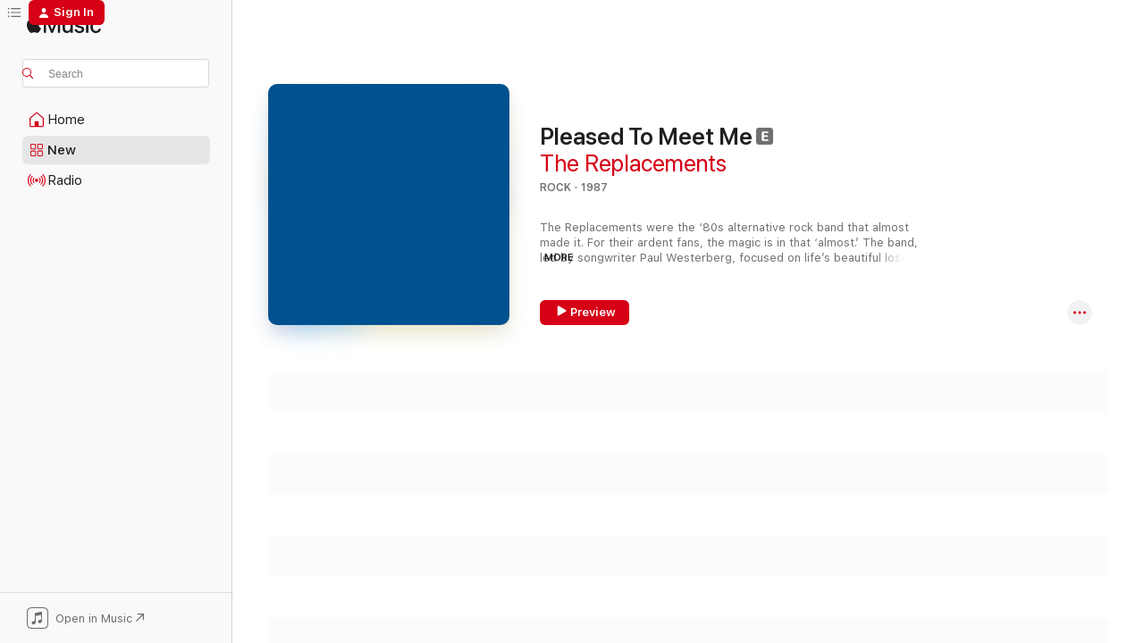

--- FILE ---
content_type: text/html
request_url: https://music.apple.com/us/album/pleased-to-meet-me/698654479?at=11l64n&ct=album_nightclub-jitters&itsct=toolbox_linkbuilder&itscg=30200&ls=1&uo=4
body_size: 29943
content:
<!DOCTYPE html>
<html dir="ltr" lang="en-US">
    <head>
        <!-- prettier-ignore -->
        <meta charset="utf-8">
        <!-- prettier-ignore -->
        <meta http-equiv="X-UA-Compatible" content="IE=edge">
        <!-- prettier-ignore -->
        <meta
            name="viewport"
            content="width=device-width,initial-scale=1,interactive-widget=resizes-content"
        >
        <!-- prettier-ignore -->
        <meta name="applicable-device" content="pc,mobile">
        <!-- prettier-ignore -->
        <meta name="referrer" content="strict-origin">
        <!-- prettier-ignore -->
        <link
            rel="apple-touch-icon"
            sizes="180x180"
            href="/assets/favicon/favicon-180.png"
        >
        <!-- prettier-ignore -->
        <link
            rel="icon"
            type="image/png"
            sizes="32x32"
            href="/assets/favicon/favicon-32.png"
        >
        <!-- prettier-ignore -->
        <link
            rel="icon"
            type="image/png"
            sizes="16x16"
            href="/assets/favicon/favicon-16.png"
        >
        <!-- prettier-ignore -->
        <link
            rel="mask-icon"
            href="/assets/favicon/favicon.svg"
            color="#fa233b"
        >
        <!-- prettier-ignore -->
        <link rel="manifest" href="/manifest.json">

        <title>‎Pleased To Meet Me - Album by The Replacements - Apple Music</title><!-- HEAD_svelte-1cypuwr_START --><link rel="preconnect" href="//www.apple.com/wss/fonts" crossorigin="anonymous"><link rel="stylesheet" href="//www.apple.com/wss/fonts?families=SF+Pro,v4%7CSF+Pro+Icons,v1&amp;display=swap" type="text/css" referrerpolicy="strict-origin-when-cross-origin"><!-- HEAD_svelte-1cypuwr_END --><!-- HEAD_svelte-eg3hvx_START -->    <meta name="description" content="Listen to Pleased To Meet Me by The Replacements on Apple Music. 1987. 11 Songs. Duration: 33 minutes."> <meta name="keywords" content="listen, Pleased To Meet Me, The Replacements, music, singles, songs, Rock, streaming music, apple music"> <link rel="canonical" href="https://music.apple.com/us/album/pleased-to-meet-me/698654479">   <link rel="alternate" type="application/json+oembed" href="https://music.apple.com/api/oembed?url=https%3A%2F%2Fmusic.apple.com%2Fus%2Falbum%2Fpleased-to-meet-me%2F698654479" title="Pleased To Meet Me by The Replacements on Apple Music">  <meta name="al:ios:app_store_id" content="1108187390"> <meta name="al:ios:app_name" content="Apple Music"> <meta name="apple:content_id" content="698654479"> <meta name="apple:title" content="Pleased To Meet Me"> <meta name="apple:description" content="Listen to Pleased To Meet Me by The Replacements on Apple Music. 1987. 11 Songs. Duration: 33 minutes.">   <meta property="og:title" content="Pleased To Meet Me by The Replacements on Apple Music"> <meta property="og:description" content="Album · 1987 · 11 Songs"> <meta property="og:site_name" content="Apple Music - Web Player"> <meta property="og:url" content="https://music.apple.com/us/album/pleased-to-meet-me/698654479"> <meta property="og:image" content="https://is1-ssl.mzstatic.com/image/thumb/Music4/v4/72/b2/a8/72b2a839-6e73-30b2-2733-c8efe0d3157e/081227989965.jpg/1200x630bf-60.jpg"> <meta property="og:image:secure_url" content="https://is1-ssl.mzstatic.com/image/thumb/Music4/v4/72/b2/a8/72b2a839-6e73-30b2-2733-c8efe0d3157e/081227989965.jpg/1200x630bf-60.jpg"> <meta property="og:image:alt" content="Pleased To Meet Me by The Replacements on Apple Music"> <meta property="og:image:width" content="1200"> <meta property="og:image:height" content="630"> <meta property="og:image:type" content="image/jpg"> <meta property="og:type" content="music.album"> <meta property="og:locale" content="en_US">  <meta property="music:song_count" content="11"> <meta property="music:song" content="https://music.apple.com/us/song/i-o-u/698654485"> <meta property="music:song:preview_url:secure_url" content="https://music.apple.com/us/song/i-o-u/698654485"> <meta property="music:song:disc" content="1"> <meta property="music:song:duration" content="PT2M59S"> <meta property="music:song:track" content="1">  <meta property="music:song" content="https://music.apple.com/us/song/alex-chilton/698654487"> <meta property="music:song:preview_url:secure_url" content="https://music.apple.com/us/song/alex-chilton/698654487"> <meta property="music:song:disc" content="1"> <meta property="music:song:duration" content="PT3M15S"> <meta property="music:song:track" content="2">  <meta property="music:song" content="https://music.apple.com/us/song/i-dont-know/698655374"> <meta property="music:song:preview_url:secure_url" content="https://music.apple.com/us/song/i-dont-know/698655374"> <meta property="music:song:disc" content="1"> <meta property="music:song:duration" content="PT3M22S"> <meta property="music:song:track" content="3">  <meta property="music:song" content="https://music.apple.com/us/song/nightclub-jitters/698655375"> <meta property="music:song:preview_url:secure_url" content="https://music.apple.com/us/song/nightclub-jitters/698655375"> <meta property="music:song:disc" content="1"> <meta property="music:song:duration" content="PT2M45S"> <meta property="music:song:track" content="4">  <meta property="music:song" content="https://music.apple.com/us/song/the-ledge/698655376"> <meta property="music:song:preview_url:secure_url" content="https://music.apple.com/us/song/the-ledge/698655376"> <meta property="music:song:disc" content="1"> <meta property="music:song:duration" content="PT4M7S"> <meta property="music:song:track" content="5">  <meta property="music:song" content="https://music.apple.com/us/song/never-mind/698655377"> <meta property="music:song:preview_url:secure_url" content="https://music.apple.com/us/song/never-mind/698655377"> <meta property="music:song:disc" content="1"> <meta property="music:song:duration" content="PT2M50S"> <meta property="music:song:track" content="6">  <meta property="music:song" content="https://music.apple.com/us/song/valentine/698655378"> <meta property="music:song:preview_url:secure_url" content="https://music.apple.com/us/song/valentine/698655378"> <meta property="music:song:disc" content="1"> <meta property="music:song:duration" content="PT3M36S"> <meta property="music:song:track" content="7">  <meta property="music:song" content="https://music.apple.com/us/song/shooting-dirty-pool/698655379"> <meta property="music:song:preview_url:secure_url" content="https://music.apple.com/us/song/shooting-dirty-pool/698655379"> <meta property="music:song:disc" content="1"> <meta property="music:song:duration" content="PT2M23S"> <meta property="music:song:track" content="8">  <meta property="music:song" content="https://music.apple.com/us/song/red-red-wine/698655381"> <meta property="music:song:preview_url:secure_url" content="https://music.apple.com/us/song/red-red-wine/698655381"> <meta property="music:song:disc" content="1"> <meta property="music:song:duration" content="PT3M1S"> <meta property="music:song:track" content="9">  <meta property="music:song" content="https://music.apple.com/us/song/skyway/698655382"> <meta property="music:song:preview_url:secure_url" content="https://music.apple.com/us/song/skyway/698655382"> <meta property="music:song:disc" content="1"> <meta property="music:song:duration" content="PT2M6S"> <meta property="music:song:track" content="10">  <meta property="music:song" content="https://music.apple.com/us/song/cant-hardly-wait/698655384"> <meta property="music:song:preview_url:secure_url" content="https://music.apple.com/us/song/cant-hardly-wait/698655384"> <meta property="music:song:disc" content="1"> <meta property="music:song:duration" content="PT3M3S"> <meta property="music:song:track" content="11">   <meta property="music:musician" content="https://music.apple.com/us/artist/the-replacements/206276"> <meta property="music:release_date" content="1987-07-07T00:00:00.000Z">   <meta name="twitter:title" content="Pleased To Meet Me by The Replacements on Apple Music"> <meta name="twitter:description" content="Album · 1987 · 11 Songs"> <meta name="twitter:site" content="@AppleMusic"> <meta name="twitter:image" content="https://is1-ssl.mzstatic.com/image/thumb/Music4/v4/72/b2/a8/72b2a839-6e73-30b2-2733-c8efe0d3157e/081227989965.jpg/600x600bf-60.jpg"> <meta name="twitter:image:alt" content="Pleased To Meet Me by The Replacements on Apple Music"> <meta name="twitter:card" content="summary">       <!-- HTML_TAG_START -->
                <script id=schema:music-album type="application/ld+json">
                    {"@context":"http://schema.org","@type":"MusicAlbum","name":"Pleased To Meet Me","description":"Listen to Pleased To Meet Me by The Replacements on Apple Music. 1987. 11 Songs. Duration: 33 minutes.","citation":[{"@type":"MusicAlbum","image":"https://is1-ssl.mzstatic.com/image/thumb/Music/97/4f/c2/mzi.hxtexsgu.jpg/1200x630bb.jpg","url":"https://music.apple.com/us/album/14-songs/281621615","name":"14 Songs"},{"@type":"MusicAlbum","image":"https://is1-ssl.mzstatic.com/image/thumb/Music/0a/24/7d/mzi.pgvmzgeo.jpg/1200x630bb.jpg","url":"https://music.apple.com/us/album/friday-night-is-killing-me/477057781","name":"Friday Night Is Killing Me"},{"@type":"MusicAlbum","image":"https://is1-ssl.mzstatic.com/image/thumb/Music118/v4/6c/d0/08/6cd00889-2377-9ae5-d820-09104ee14563/4050538234473.jpg/1200x630bb.jpg","url":"https://music.apple.com/us/album/mono/1442109089","name":"Mono"},{"@type":"MusicAlbum","image":"https://is1-ssl.mzstatic.com/image/thumb/Music/e8/37/0e/mzi.jokiaawb.tif/1200x630bb.jpg","url":"https://music.apple.com/us/album/nobody-can-dance/205859326","name":"Nobody Can Dance"},{"@type":"MusicAlbum","image":"https://is1-ssl.mzstatic.com/image/thumb/Music124/v4/d3/9c/64/d39c642c-0b98-5449-4a43-30c230958a0a/634457450769.jpg/1200x630bb.jpg","url":"https://music.apple.com/us/album/wild-stab/1062065090","name":"Wild Stab"},{"@type":"MusicAlbum","image":"https://is1-ssl.mzstatic.com/image/thumb/Music3/v4/27/8b/0a/278b0af7-d6b7-42b3-124e-cfc086cc8d40/dj.narzaone.jpg/1200x630bb.jpg","url":"https://music.apple.com/us/album/isolation-drills/311289565","name":"Isolation Drills"},{"@type":"MusicAlbum","image":"https://is1-ssl.mzstatic.com/image/thumb/Music4/v4/15/18/d0/1518d0fa-3000-df41-4a34-405ad14ffa95/00724383958757.jpg/1200x630bb.jpg","url":"https://music.apple.com/us/album/poison-years/723359827","name":"Poison Years"},{"@type":"MusicAlbum","image":"https://is1-ssl.mzstatic.com/image/thumb/Music123/v4/07/c7/55/07c7551b-deb1-63eb-fb26-6b53397a75db/06UMGIM23660.rgb.jpg/1200x630bb.jpg","url":"https://music.apple.com/us/album/reckoning/1442454230","name":"Reckoning"},{"@type":"MusicAlbum","image":"https://is1-ssl.mzstatic.com/image/thumb/Music/a6/66/09/mzi.txgktnyo.jpg/1200x630bb.jpg","url":"https://music.apple.com/us/album/still-feel-gone/198001365","name":"Still Feel Gone"},{"@type":"MusicAlbum","image":"https://is1-ssl.mzstatic.com/image/thumb/Music124/v4/c6/62/56/c6625609-02a0-d3de-b501-62cf11dacfbf/603497863204.jpg/1200x630bb.jpg","url":"https://music.apple.com/us/album/a-m-deluxe-edition/1291571748","name":"A.M. (Deluxe Edition)"}],"tracks":[{"@type":"MusicRecording","name":"I. O. U.","duration":"PT2M59S","url":"https://music.apple.com/us/song/i-o-u/698654485","offers":{"@type":"Offer","category":"free","price":0},"audio":{"@type":"AudioObject","potentialAction":{"@type":"ListenAction","expectsAcceptanceOf":{"@type":"Offer","category":"free"},"target":{"@type":"EntryPoint","actionPlatform":"https://music.apple.com/us/song/i-o-u/698654485"}},"name":"I. O. U.","contentUrl":"https://audio-ssl.itunes.apple.com/itunes-assets/AudioPreview122/v4/d8/3c/85/d83c85b1-9397-e833-c9a9-fb0c05524f33/mzaf_16484566374880322975.plus.aac.ep.m4a","duration":"PT2M59S","uploadDate":"1987-07-07","thumbnailUrl":"https://is1-ssl.mzstatic.com/image/thumb/Music4/v4/72/b2/a8/72b2a839-6e73-30b2-2733-c8efe0d3157e/081227989965.jpg/1200x630bb.jpg"}},{"@type":"MusicRecording","name":"Alex Chilton","duration":"PT3M15S","url":"https://music.apple.com/us/song/alex-chilton/698654487","offers":{"@type":"Offer","category":"free","price":0},"audio":{"@type":"AudioObject","potentialAction":{"@type":"ListenAction","expectsAcceptanceOf":{"@type":"Offer","category":"free"},"target":{"@type":"EntryPoint","actionPlatform":"https://music.apple.com/us/song/alex-chilton/698654487"}},"name":"Alex Chilton","contentUrl":"https://audio-ssl.itunes.apple.com/itunes-assets/AudioPreview112/v4/e5/12/0e/e5120ec5-6d9f-ee9b-175e-17759475552b/mzaf_18019581313953035740.plus.aac.ep.m4a","duration":"PT3M15S","uploadDate":"1987-07-07","thumbnailUrl":"https://is1-ssl.mzstatic.com/image/thumb/Music4/v4/72/b2/a8/72b2a839-6e73-30b2-2733-c8efe0d3157e/081227989965.jpg/1200x630bb.jpg"}},{"@type":"MusicRecording","name":"I Don't Know","duration":"PT3M22S","url":"https://music.apple.com/us/song/i-dont-know/698655374","offers":{"@type":"Offer","category":"free","price":0},"audio":{"@type":"AudioObject","potentialAction":{"@type":"ListenAction","expectsAcceptanceOf":{"@type":"Offer","category":"free"},"target":{"@type":"EntryPoint","actionPlatform":"https://music.apple.com/us/song/i-dont-know/698655374"}},"name":"I Don't Know","contentUrl":"https://audio-ssl.itunes.apple.com/itunes-assets/AudioPreview122/v4/90/ac/4b/90ac4b33-27fc-ac31-9bd4-be3f92772701/mzaf_16085600319177552064.plus.aac.ep.m4a","duration":"PT3M22S","uploadDate":"1987-07-07","thumbnailUrl":"https://is1-ssl.mzstatic.com/image/thumb/Music4/v4/72/b2/a8/72b2a839-6e73-30b2-2733-c8efe0d3157e/081227989965.jpg/1200x630bb.jpg"}},{"@type":"MusicRecording","name":"Nightclub Jitters","duration":"PT2M45S","url":"https://music.apple.com/us/song/nightclub-jitters/698655375","offers":{"@type":"Offer","category":"free","price":0},"audio":{"@type":"AudioObject","potentialAction":{"@type":"ListenAction","expectsAcceptanceOf":{"@type":"Offer","category":"free"},"target":{"@type":"EntryPoint","actionPlatform":"https://music.apple.com/us/song/nightclub-jitters/698655375"}},"name":"Nightclub Jitters","contentUrl":"https://audio-ssl.itunes.apple.com/itunes-assets/AudioPreview122/v4/aa/f2/f4/aaf2f405-43d6-b118-04ee-04bc5a06a573/mzaf_3706921950019459934.plus.aac.ep.m4a","duration":"PT2M45S","uploadDate":"1987-07-07","thumbnailUrl":"https://is1-ssl.mzstatic.com/image/thumb/Music4/v4/72/b2/a8/72b2a839-6e73-30b2-2733-c8efe0d3157e/081227989965.jpg/1200x630bb.jpg"}},{"@type":"MusicRecording","name":"The Ledge","duration":"PT4M7S","url":"https://music.apple.com/us/song/the-ledge/698655376","offers":{"@type":"Offer","category":"free","price":0},"audio":{"@type":"AudioObject","potentialAction":{"@type":"ListenAction","expectsAcceptanceOf":{"@type":"Offer","category":"free"},"target":{"@type":"EntryPoint","actionPlatform":"https://music.apple.com/us/song/the-ledge/698655376"}},"name":"The Ledge","contentUrl":"https://audio-ssl.itunes.apple.com/itunes-assets/AudioPreview112/v4/1c/fb/c2/1cfbc2b7-4204-7e79-a6c5-0bb700fa1dc8/mzaf_9347081032784496668.plus.aac.ep.m4a","duration":"PT4M7S","uploadDate":"1987-07-07","thumbnailUrl":"https://is1-ssl.mzstatic.com/image/thumb/Music4/v4/72/b2/a8/72b2a839-6e73-30b2-2733-c8efe0d3157e/081227989965.jpg/1200x630bb.jpg"}},{"@type":"MusicRecording","name":"Never Mind","duration":"PT2M50S","url":"https://music.apple.com/us/song/never-mind/698655377","offers":{"@type":"Offer","category":"free","price":0},"audio":{"@type":"AudioObject","potentialAction":{"@type":"ListenAction","expectsAcceptanceOf":{"@type":"Offer","category":"free"},"target":{"@type":"EntryPoint","actionPlatform":"https://music.apple.com/us/song/never-mind/698655377"}},"name":"Never Mind","contentUrl":"https://audio-ssl.itunes.apple.com/itunes-assets/AudioPreview112/v4/89/5e/22/895e223f-255e-4a0d-efc3-9f9b4974933e/mzaf_3271181493511085464.plus.aac.ep.m4a","duration":"PT2M50S","uploadDate":"1987-07-07","thumbnailUrl":"https://is1-ssl.mzstatic.com/image/thumb/Music4/v4/72/b2/a8/72b2a839-6e73-30b2-2733-c8efe0d3157e/081227989965.jpg/1200x630bb.jpg"}},{"@type":"MusicRecording","name":"Valentine","duration":"PT3M36S","url":"https://music.apple.com/us/song/valentine/698655378","offers":{"@type":"Offer","category":"free","price":0},"audio":{"@type":"AudioObject","potentialAction":{"@type":"ListenAction","expectsAcceptanceOf":{"@type":"Offer","category":"free"},"target":{"@type":"EntryPoint","actionPlatform":"https://music.apple.com/us/song/valentine/698655378"}},"name":"Valentine","contentUrl":"https://audio-ssl.itunes.apple.com/itunes-assets/AudioPreview122/v4/26/c3/f9/26c3f9e4-8568-4dd9-ef39-f121803913b9/mzaf_3695510319819523333.plus.aac.ep.m4a","duration":"PT3M36S","uploadDate":"1987-07-07","thumbnailUrl":"https://is1-ssl.mzstatic.com/image/thumb/Music4/v4/72/b2/a8/72b2a839-6e73-30b2-2733-c8efe0d3157e/081227989965.jpg/1200x630bb.jpg"}},{"@type":"MusicRecording","name":"Shooting Dirty Pool","duration":"PT2M23S","url":"https://music.apple.com/us/song/shooting-dirty-pool/698655379","offers":{"@type":"Offer","category":"free","price":0},"audio":{"@type":"AudioObject","potentialAction":{"@type":"ListenAction","expectsAcceptanceOf":{"@type":"Offer","category":"free"},"target":{"@type":"EntryPoint","actionPlatform":"https://music.apple.com/us/song/shooting-dirty-pool/698655379"}},"name":"Shooting Dirty Pool","contentUrl":"https://audio-ssl.itunes.apple.com/itunes-assets/AudioPreview112/v4/54/96/7a/54967a6c-8639-2773-2264-749448c515db/mzaf_751880890888883578.plus.aac.p.m4a","duration":"PT2M23S","uploadDate":"1987-07-07","thumbnailUrl":"https://is1-ssl.mzstatic.com/image/thumb/Music4/v4/72/b2/a8/72b2a839-6e73-30b2-2733-c8efe0d3157e/081227989965.jpg/1200x630bb.jpg"}},{"@type":"MusicRecording","name":"Red Red Wine","duration":"PT3M1S","url":"https://music.apple.com/us/song/red-red-wine/698655381","offers":{"@type":"Offer","category":"free","price":0},"audio":{"@type":"AudioObject","potentialAction":{"@type":"ListenAction","expectsAcceptanceOf":{"@type":"Offer","category":"free"},"target":{"@type":"EntryPoint","actionPlatform":"https://music.apple.com/us/song/red-red-wine/698655381"}},"name":"Red Red Wine","contentUrl":"https://audio-ssl.itunes.apple.com/itunes-assets/AudioPreview112/v4/45/79/f6/4579f655-0138-2d24-cfbd-2c624c942d8c/mzaf_5232049583077461836.plus.aac.ep.m4a","duration":"PT3M1S","uploadDate":"1987-07-07","thumbnailUrl":"https://is1-ssl.mzstatic.com/image/thumb/Music4/v4/72/b2/a8/72b2a839-6e73-30b2-2733-c8efe0d3157e/081227989965.jpg/1200x630bb.jpg"}},{"@type":"MusicRecording","name":"Skyway","duration":"PT2M6S","url":"https://music.apple.com/us/song/skyway/698655382","offers":{"@type":"Offer","category":"free","price":0},"audio":{"@type":"AudioObject","potentialAction":{"@type":"ListenAction","expectsAcceptanceOf":{"@type":"Offer","category":"free"},"target":{"@type":"EntryPoint","actionPlatform":"https://music.apple.com/us/song/skyway/698655382"}},"name":"Skyway","contentUrl":"https://audio-ssl.itunes.apple.com/itunes-assets/AudioPreview122/v4/ea/40/7a/ea407aa6-0ed6-4ec6-4e65-12c191447202/mzaf_14831847753476649464.plus.aac.p.m4a","duration":"PT2M6S","uploadDate":"1987-07-07","thumbnailUrl":"https://is1-ssl.mzstatic.com/image/thumb/Music4/v4/72/b2/a8/72b2a839-6e73-30b2-2733-c8efe0d3157e/081227989965.jpg/1200x630bb.jpg"}},{"@type":"MusicRecording","name":"Can't Hardly Wait","duration":"PT3M3S","url":"https://music.apple.com/us/song/cant-hardly-wait/698655384","offers":{"@type":"Offer","category":"free","price":0},"audio":{"@type":"AudioObject","potentialAction":{"@type":"ListenAction","expectsAcceptanceOf":{"@type":"Offer","category":"free"},"target":{"@type":"EntryPoint","actionPlatform":"https://music.apple.com/us/song/cant-hardly-wait/698655384"}},"name":"Can't Hardly Wait","contentUrl":"https://audio-ssl.itunes.apple.com/itunes-assets/AudioPreview122/v4/ae/a5/74/aea574fd-0cfa-880e-3e7a-acbf1de408cb/mzaf_16101535905390619936.plus.aac.ep.m4a","duration":"PT3M3S","uploadDate":"1987-07-07","thumbnailUrl":"https://is1-ssl.mzstatic.com/image/thumb/Music4/v4/72/b2/a8/72b2a839-6e73-30b2-2733-c8efe0d3157e/081227989965.jpg/1200x630bb.jpg"}}],"workExample":[{"@type":"MusicAlbum","image":"https://is1-ssl.mzstatic.com/image/thumb/Music125/v4/0c/a6/08/0ca6088a-2080-af21-ff00-89d00a718d7a/mzi.rxizoyov.jpg/1200x630bb.jpg","url":"https://music.apple.com/us/album/let-it-be/162563989","name":"Let It Be"},{"@type":"MusicAlbum","image":"https://is1-ssl.mzstatic.com/image/thumb/Music126/v4/9c/85/86/9c858624-2151-80e7-7081-05fb4d0a85c7/081227990213.jpg/1200x630bb.jpg","url":"https://music.apple.com/us/album/tim-expanded-edition/290650814","name":"Tim (Expanded Edition)"},{"@type":"MusicAlbum","image":"https://is1-ssl.mzstatic.com/image/thumb/Music116/v4/8e/53/ab/8e53abc6-9e36-a1ce-a3ad-c482f6c549a6/603497828951.jpg/1200x630bb.jpg","url":"https://music.apple.com/us/album/tim-let-it-bleed-edition/1699258240","name":"Tim (Let It Bleed Edition)"},{"@type":"MusicAlbum","image":"https://is1-ssl.mzstatic.com/image/thumb/Music123/v4/ee/b4/ac/eeb4ac9a-afd4-e05f-3791-2281171746ea/603497850495.jpg/1200x630bb.jpg","url":"https://music.apple.com/us/album/dead-mans-pop/1473842815","name":"Dead Man's Pop"},{"@type":"MusicAlbum","image":"https://is1-ssl.mzstatic.com/image/thumb/Music113/v4/e7/b9/a5/e7b9a5c7-c16c-12c1-700a-d0cbaafb7343/081227990244.jpg/1200x630bb.jpg","url":"https://music.apple.com/us/album/dont-tell-a-soul-expanded-edition/290652239","name":"Don't Tell a Soul (Expanded Edition)"},{"@type":"MusicAlbum","image":"https://is1-ssl.mzstatic.com/image/thumb/Music116/v4/6b/20/99/6b2099d8-ad8f-9aaa-146c-c0bb55aa56da/081227990251.jpg/1200x630bb.jpg","url":"https://music.apple.com/us/album/all-shook-down-expanded-edition/290652238","name":"All Shook Down (Expanded Edition)"},{"@type":"MusicAlbum","image":"https://is1-ssl.mzstatic.com/image/thumb/Music117/v4/9a/b4/d2/9ab4d247-479e-b100-8764-94e3901cb606/603497867592.jpg/1200x630bb.jpg","url":"https://music.apple.com/us/album/for-sale-live-at-maxwells-1986/1256716333","name":"For Sale: Live At Maxwell's 1986"},{"@type":"MusicAlbum","image":"https://is1-ssl.mzstatic.com/image/thumb/Music125/v4/54/10/cc/5410cca9-1785-d9d3-9ae4-1518430c03b3/081227993641.jpg/1200x630bb.jpg","url":"https://music.apple.com/us/album/sorry-ma-i-forgot-to-take-out-the-trash-expanded-edition/290651874","name":"Sorry Ma, I Forgot to Take Out the Trash (Expanded Edition)"},{"@type":"MusicAlbum","image":"https://is1-ssl.mzstatic.com/image/thumb/Music/99/d7/f6/mzi.meaizner.jpg/1200x630bb.jpg","url":"https://music.apple.com/us/album/dont-you-know-who-i-think-i-was-the-best-of-the-replacements/159371916","name":"Don't You Know Who I Think I Was? - The Best of the Replacements"},{"@type":"MusicAlbum","image":"https://is1-ssl.mzstatic.com/image/thumb/Music115/v4/43/40/3a/43403aaf-d9fd-1bcf-83dc-b21c39c523c3/081227993665.jpg/1200x630bb.jpg","url":"https://music.apple.com/us/album/hootenanny-expanded-edition/290652235","name":"Hootenanny (Expanded Edition)"},{"@type":"MusicAlbum","image":"https://is1-ssl.mzstatic.com/image/thumb/Music/2e/05/58/mzi.ftixrgnz.jpg/1200x630bb.jpg","url":"https://music.apple.com/us/album/all-for-nothing-nothing-for-all/396450703","name":"All for Nothing/Nothing for All"},{"@type":"MusicAlbum","image":"https://is1-ssl.mzstatic.com/image/thumb/Music125/v4/b9/a4/da/b9a4da1d-bed7-6e85-2280-a62ae98b0d14/081227993634.jpg/1200x630bb.jpg","url":"https://music.apple.com/us/album/stink-expanded-edition/290650813","name":"Stink (Expanded Edition)"},{"@type":"MusicAlbum","image":"https://is1-ssl.mzstatic.com/image/thumb/Music114/v4/ec/76/9e/ec769eb0-751c-205a-5dad-173c1cfcc334/603497845682.jpg/1200x630bb.jpg","url":"https://music.apple.com/us/album/pleased-to-meet-me-super-deluxe-edition-2020-remaster/1522898182","name":"Pleased To Meet Me (Super Deluxe Edition) [2020 Remaster]"},{"@type":"MusicAlbum","image":"https://is1-ssl.mzstatic.com/image/thumb/Music1/v4/18/71/e4/1871e433-519d-b09c-7513-b724bfcfbdb4/dj.lluecvqv.jpg/1200x630bb.jpg","url":"https://music.apple.com/us/album/the-complete-studio-albums-1981-1990/684234625","name":"The Complete Studio Albums 1981-1990"},{"@type":"MusicAlbum","image":"https://is1-ssl.mzstatic.com/image/thumb/Music113/v4/7a/9f/e9/7a9fe99f-fe98-f8d5-86f3-503f3cb9535a/603497969104.jpg/1200x630bb.jpg","url":"https://music.apple.com/us/album/cant-hardly-wait-cool-water-single/539969012","name":"Can't Hardly Wait / Cool Water - Single"},{"@type":"MusicRecording","name":"I. O. U.","duration":"PT2M59S","url":"https://music.apple.com/us/song/i-o-u/698654485","offers":{"@type":"Offer","category":"free","price":0},"audio":{"@type":"AudioObject","potentialAction":{"@type":"ListenAction","expectsAcceptanceOf":{"@type":"Offer","category":"free"},"target":{"@type":"EntryPoint","actionPlatform":"https://music.apple.com/us/song/i-o-u/698654485"}},"name":"I. O. U.","contentUrl":"https://audio-ssl.itunes.apple.com/itunes-assets/AudioPreview122/v4/d8/3c/85/d83c85b1-9397-e833-c9a9-fb0c05524f33/mzaf_16484566374880322975.plus.aac.ep.m4a","duration":"PT2M59S","uploadDate":"1987-07-07","thumbnailUrl":"https://is1-ssl.mzstatic.com/image/thumb/Music4/v4/72/b2/a8/72b2a839-6e73-30b2-2733-c8efe0d3157e/081227989965.jpg/1200x630bb.jpg"}},{"@type":"MusicRecording","name":"Alex Chilton","duration":"PT3M15S","url":"https://music.apple.com/us/song/alex-chilton/698654487","offers":{"@type":"Offer","category":"free","price":0},"audio":{"@type":"AudioObject","potentialAction":{"@type":"ListenAction","expectsAcceptanceOf":{"@type":"Offer","category":"free"},"target":{"@type":"EntryPoint","actionPlatform":"https://music.apple.com/us/song/alex-chilton/698654487"}},"name":"Alex Chilton","contentUrl":"https://audio-ssl.itunes.apple.com/itunes-assets/AudioPreview112/v4/e5/12/0e/e5120ec5-6d9f-ee9b-175e-17759475552b/mzaf_18019581313953035740.plus.aac.ep.m4a","duration":"PT3M15S","uploadDate":"1987-07-07","thumbnailUrl":"https://is1-ssl.mzstatic.com/image/thumb/Music4/v4/72/b2/a8/72b2a839-6e73-30b2-2733-c8efe0d3157e/081227989965.jpg/1200x630bb.jpg"}},{"@type":"MusicRecording","name":"I Don't Know","duration":"PT3M22S","url":"https://music.apple.com/us/song/i-dont-know/698655374","offers":{"@type":"Offer","category":"free","price":0},"audio":{"@type":"AudioObject","potentialAction":{"@type":"ListenAction","expectsAcceptanceOf":{"@type":"Offer","category":"free"},"target":{"@type":"EntryPoint","actionPlatform":"https://music.apple.com/us/song/i-dont-know/698655374"}},"name":"I Don't Know","contentUrl":"https://audio-ssl.itunes.apple.com/itunes-assets/AudioPreview122/v4/90/ac/4b/90ac4b33-27fc-ac31-9bd4-be3f92772701/mzaf_16085600319177552064.plus.aac.ep.m4a","duration":"PT3M22S","uploadDate":"1987-07-07","thumbnailUrl":"https://is1-ssl.mzstatic.com/image/thumb/Music4/v4/72/b2/a8/72b2a839-6e73-30b2-2733-c8efe0d3157e/081227989965.jpg/1200x630bb.jpg"}},{"@type":"MusicRecording","name":"Nightclub Jitters","duration":"PT2M45S","url":"https://music.apple.com/us/song/nightclub-jitters/698655375","offers":{"@type":"Offer","category":"free","price":0},"audio":{"@type":"AudioObject","potentialAction":{"@type":"ListenAction","expectsAcceptanceOf":{"@type":"Offer","category":"free"},"target":{"@type":"EntryPoint","actionPlatform":"https://music.apple.com/us/song/nightclub-jitters/698655375"}},"name":"Nightclub Jitters","contentUrl":"https://audio-ssl.itunes.apple.com/itunes-assets/AudioPreview122/v4/aa/f2/f4/aaf2f405-43d6-b118-04ee-04bc5a06a573/mzaf_3706921950019459934.plus.aac.ep.m4a","duration":"PT2M45S","uploadDate":"1987-07-07","thumbnailUrl":"https://is1-ssl.mzstatic.com/image/thumb/Music4/v4/72/b2/a8/72b2a839-6e73-30b2-2733-c8efe0d3157e/081227989965.jpg/1200x630bb.jpg"}},{"@type":"MusicRecording","name":"The Ledge","duration":"PT4M7S","url":"https://music.apple.com/us/song/the-ledge/698655376","offers":{"@type":"Offer","category":"free","price":0},"audio":{"@type":"AudioObject","potentialAction":{"@type":"ListenAction","expectsAcceptanceOf":{"@type":"Offer","category":"free"},"target":{"@type":"EntryPoint","actionPlatform":"https://music.apple.com/us/song/the-ledge/698655376"}},"name":"The Ledge","contentUrl":"https://audio-ssl.itunes.apple.com/itunes-assets/AudioPreview112/v4/1c/fb/c2/1cfbc2b7-4204-7e79-a6c5-0bb700fa1dc8/mzaf_9347081032784496668.plus.aac.ep.m4a","duration":"PT4M7S","uploadDate":"1987-07-07","thumbnailUrl":"https://is1-ssl.mzstatic.com/image/thumb/Music4/v4/72/b2/a8/72b2a839-6e73-30b2-2733-c8efe0d3157e/081227989965.jpg/1200x630bb.jpg"}},{"@type":"MusicRecording","name":"Never Mind","duration":"PT2M50S","url":"https://music.apple.com/us/song/never-mind/698655377","offers":{"@type":"Offer","category":"free","price":0},"audio":{"@type":"AudioObject","potentialAction":{"@type":"ListenAction","expectsAcceptanceOf":{"@type":"Offer","category":"free"},"target":{"@type":"EntryPoint","actionPlatform":"https://music.apple.com/us/song/never-mind/698655377"}},"name":"Never Mind","contentUrl":"https://audio-ssl.itunes.apple.com/itunes-assets/AudioPreview112/v4/89/5e/22/895e223f-255e-4a0d-efc3-9f9b4974933e/mzaf_3271181493511085464.plus.aac.ep.m4a","duration":"PT2M50S","uploadDate":"1987-07-07","thumbnailUrl":"https://is1-ssl.mzstatic.com/image/thumb/Music4/v4/72/b2/a8/72b2a839-6e73-30b2-2733-c8efe0d3157e/081227989965.jpg/1200x630bb.jpg"}},{"@type":"MusicRecording","name":"Valentine","duration":"PT3M36S","url":"https://music.apple.com/us/song/valentine/698655378","offers":{"@type":"Offer","category":"free","price":0},"audio":{"@type":"AudioObject","potentialAction":{"@type":"ListenAction","expectsAcceptanceOf":{"@type":"Offer","category":"free"},"target":{"@type":"EntryPoint","actionPlatform":"https://music.apple.com/us/song/valentine/698655378"}},"name":"Valentine","contentUrl":"https://audio-ssl.itunes.apple.com/itunes-assets/AudioPreview122/v4/26/c3/f9/26c3f9e4-8568-4dd9-ef39-f121803913b9/mzaf_3695510319819523333.plus.aac.ep.m4a","duration":"PT3M36S","uploadDate":"1987-07-07","thumbnailUrl":"https://is1-ssl.mzstatic.com/image/thumb/Music4/v4/72/b2/a8/72b2a839-6e73-30b2-2733-c8efe0d3157e/081227989965.jpg/1200x630bb.jpg"}},{"@type":"MusicRecording","name":"Shooting Dirty Pool","duration":"PT2M23S","url":"https://music.apple.com/us/song/shooting-dirty-pool/698655379","offers":{"@type":"Offer","category":"free","price":0},"audio":{"@type":"AudioObject","potentialAction":{"@type":"ListenAction","expectsAcceptanceOf":{"@type":"Offer","category":"free"},"target":{"@type":"EntryPoint","actionPlatform":"https://music.apple.com/us/song/shooting-dirty-pool/698655379"}},"name":"Shooting Dirty Pool","contentUrl":"https://audio-ssl.itunes.apple.com/itunes-assets/AudioPreview112/v4/54/96/7a/54967a6c-8639-2773-2264-749448c515db/mzaf_751880890888883578.plus.aac.p.m4a","duration":"PT2M23S","uploadDate":"1987-07-07","thumbnailUrl":"https://is1-ssl.mzstatic.com/image/thumb/Music4/v4/72/b2/a8/72b2a839-6e73-30b2-2733-c8efe0d3157e/081227989965.jpg/1200x630bb.jpg"}},{"@type":"MusicRecording","name":"Red Red Wine","duration":"PT3M1S","url":"https://music.apple.com/us/song/red-red-wine/698655381","offers":{"@type":"Offer","category":"free","price":0},"audio":{"@type":"AudioObject","potentialAction":{"@type":"ListenAction","expectsAcceptanceOf":{"@type":"Offer","category":"free"},"target":{"@type":"EntryPoint","actionPlatform":"https://music.apple.com/us/song/red-red-wine/698655381"}},"name":"Red Red Wine","contentUrl":"https://audio-ssl.itunes.apple.com/itunes-assets/AudioPreview112/v4/45/79/f6/4579f655-0138-2d24-cfbd-2c624c942d8c/mzaf_5232049583077461836.plus.aac.ep.m4a","duration":"PT3M1S","uploadDate":"1987-07-07","thumbnailUrl":"https://is1-ssl.mzstatic.com/image/thumb/Music4/v4/72/b2/a8/72b2a839-6e73-30b2-2733-c8efe0d3157e/081227989965.jpg/1200x630bb.jpg"}},{"@type":"MusicRecording","name":"Skyway","duration":"PT2M6S","url":"https://music.apple.com/us/song/skyway/698655382","offers":{"@type":"Offer","category":"free","price":0},"audio":{"@type":"AudioObject","potentialAction":{"@type":"ListenAction","expectsAcceptanceOf":{"@type":"Offer","category":"free"},"target":{"@type":"EntryPoint","actionPlatform":"https://music.apple.com/us/song/skyway/698655382"}},"name":"Skyway","contentUrl":"https://audio-ssl.itunes.apple.com/itunes-assets/AudioPreview122/v4/ea/40/7a/ea407aa6-0ed6-4ec6-4e65-12c191447202/mzaf_14831847753476649464.plus.aac.p.m4a","duration":"PT2M6S","uploadDate":"1987-07-07","thumbnailUrl":"https://is1-ssl.mzstatic.com/image/thumb/Music4/v4/72/b2/a8/72b2a839-6e73-30b2-2733-c8efe0d3157e/081227989965.jpg/1200x630bb.jpg"}},{"@type":"MusicRecording","name":"Can't Hardly Wait","duration":"PT3M3S","url":"https://music.apple.com/us/song/cant-hardly-wait/698655384","offers":{"@type":"Offer","category":"free","price":0},"audio":{"@type":"AudioObject","potentialAction":{"@type":"ListenAction","expectsAcceptanceOf":{"@type":"Offer","category":"free"},"target":{"@type":"EntryPoint","actionPlatform":"https://music.apple.com/us/song/cant-hardly-wait/698655384"}},"name":"Can't Hardly Wait","contentUrl":"https://audio-ssl.itunes.apple.com/itunes-assets/AudioPreview122/v4/ae/a5/74/aea574fd-0cfa-880e-3e7a-acbf1de408cb/mzaf_16101535905390619936.plus.aac.ep.m4a","duration":"PT3M3S","uploadDate":"1987-07-07","thumbnailUrl":"https://is1-ssl.mzstatic.com/image/thumb/Music4/v4/72/b2/a8/72b2a839-6e73-30b2-2733-c8efe0d3157e/081227989965.jpg/1200x630bb.jpg"}}],"url":"https://music.apple.com/us/album/pleased-to-meet-me/698654479","image":"https://is1-ssl.mzstatic.com/image/thumb/Music4/v4/72/b2/a8/72b2a839-6e73-30b2-2733-c8efe0d3157e/081227989965.jpg/1200x630bb.jpg","potentialAction":{"@type":"ListenAction","expectsAcceptanceOf":{"@type":"Offer","category":"free"},"target":{"@type":"EntryPoint","actionPlatform":"https://music.apple.com/us/album/pleased-to-meet-me/698654479"}},"genre":["Rock","Music","Hard Rock","Rock & Roll","Alternative","Indie Rock","Adult Alternative","College Rock"],"datePublished":"1987-07-07","byArtist":[{"@type":"MusicGroup","url":"https://music.apple.com/us/artist/the-replacements/206276","name":"The Replacements"}]}
                </script>
                <!-- HTML_TAG_END -->    <!-- HEAD_svelte-eg3hvx_END -->
      <script type="module" crossorigin src="/assets/index~8a6f659a1b.js"></script>
      <link rel="stylesheet" href="/assets/index~99bed3cf08.css">
      <script type="module">import.meta.url;import("_").catch(()=>1);async function* g(){};window.__vite_is_modern_browser=true;</script>
      <script type="module">!function(){if(window.__vite_is_modern_browser)return;console.warn("vite: loading legacy chunks, syntax error above and the same error below should be ignored");var e=document.getElementById("vite-legacy-polyfill"),n=document.createElement("script");n.src=e.src,n.onload=function(){System.import(document.getElementById('vite-legacy-entry').getAttribute('data-src'))},document.body.appendChild(n)}();</script>
    </head>
    <body>
        <script src="/assets/focus-visible/focus-visible.min.js"></script>
        
        <script
            async
            src="/includes/js-cdn/musickit/v3/amp/musickit.js"
        ></script>
        <script
            type="module"
            async
            src="/includes/js-cdn/musickit/v3/components/musickit-components/musickit-components.esm.js"
        ></script>
        <script
            nomodule
            async
            src="/includes/js-cdn/musickit/v3/components/musickit-components/musickit-components.js"
        ></script>
        <svg style="display: none" xmlns="http://www.w3.org/2000/svg">
            <symbol id="play-circle-fill" viewBox="0 0 60 60">
                <path
                    class="icon-circle-fill__circle"
                    fill="var(--iconCircleFillBG, transparent)"
                    d="M30 60c16.411 0 30-13.617 30-30C60 13.588 46.382 0 29.971 0 13.588 0 .001 13.588.001 30c0 16.383 13.617 30 30 30Z"
                />
                <path
                    fill="var(--iconFillArrow, var(--keyColor, black))"
                    d="M24.411 41.853c-1.41.853-3.028.177-3.028-1.294V19.47c0-1.44 1.735-2.058 3.028-1.294l17.265 10.235a1.89 1.89 0 0 1 0 3.265L24.411 41.853Z"
                />
            </symbol>
        </svg>
        <div class="body-container">
              <div class="app-container svelte-t3vj1e" data-testid="app-container">   <div class="header svelte-rjjbqs" data-testid="header"><nav data-testid="navigation" class="navigation svelte-13li0vp"><div class="navigation__header svelte-13li0vp"><div data-testid="logo" class="logo svelte-1o7dz8w"> <a aria-label="Apple Music" role="img" href="https://music.apple.com/us/home" class="svelte-1o7dz8w"><svg height="20" viewBox="0 0 83 20" width="83" xmlns="http://www.w3.org/2000/svg" class="logo" aria-hidden="true"><path d="M34.752 19.746V6.243h-.088l-5.433 13.503h-2.074L21.711 6.243h-.087v13.503h-2.548V1.399h3.235l5.833 14.621h.1l5.82-14.62h3.248v18.347h-2.56zm16.649 0h-2.586v-2.263h-.062c-.725 1.602-2.061 2.504-4.072 2.504-2.86 0-4.61-1.894-4.61-4.958V6.37h2.698v8.125c0 2.034.95 3.127 2.81 3.127 1.95 0 3.124-1.373 3.124-3.458V6.37H51.4v13.376zm7.394-13.618c3.06 0 5.046 1.73 5.134 4.196h-2.536c-.15-1.296-1.087-2.11-2.598-2.11-1.462 0-2.436.724-2.436 1.793 0 .839.6 1.41 2.023 1.741l2.136.496c2.686.636 3.71 1.704 3.71 3.636 0 2.442-2.236 4.12-5.333 4.12-3.285 0-5.26-1.64-5.509-4.183h2.673c.25 1.398 1.187 2.085 2.836 2.085 1.623 0 2.623-.687 2.623-1.78 0-.865-.487-1.373-1.924-1.704l-2.136-.508c-2.498-.585-3.735-1.806-3.735-3.75 0-2.391 2.049-4.032 5.072-4.032zM66.1 2.836c0-.878.7-1.577 1.561-1.577.862 0 1.55.7 1.55 1.577 0 .864-.688 1.576-1.55 1.576a1.573 1.573 0 0 1-1.56-1.576zm.212 3.534h2.698v13.376h-2.698zm14.089 4.603c-.275-1.424-1.324-2.556-3.085-2.556-2.086 0-3.46 1.767-3.46 4.64 0 2.938 1.386 4.642 3.485 4.642 1.66 0 2.748-.928 3.06-2.48H83C82.713 18.067 80.477 20 77.317 20c-3.76 0-6.208-2.62-6.208-6.942 0-4.247 2.448-6.93 6.183-6.93 3.385 0 5.446 2.213 5.683 4.845h-2.573zM10.824 3.189c-.698.834-1.805 1.496-2.913 1.398-.145-1.128.41-2.33 1.036-3.065C9.644.662 10.848.05 11.835 0c.121 1.178-.336 2.33-1.01 3.19zm.999 1.619c.624.049 2.425.244 3.578 1.98-.096.074-2.137 1.272-2.113 3.79.024 3.01 2.593 4.012 2.617 4.037-.024.074-.407 1.419-1.344 2.812-.817 1.224-1.657 2.422-3.002 2.447-1.297.024-1.73-.783-3.218-.783-1.489 0-1.97.758-3.194.807-1.297.048-2.28-1.297-3.097-2.52C.368 14.908-.904 10.408.825 7.375c.84-1.516 2.377-2.47 4.034-2.495 1.273-.023 2.45.857 3.218.857.769 0 2.137-1.027 3.746-.93z"></path></svg></a>   </div> <div class="search-input-wrapper svelte-nrtdem" data-testid="search-input"><div data-testid="amp-search-input" aria-controls="search-suggestions" aria-expanded="false" aria-haspopup="listbox" aria-owns="search-suggestions" class="search-input-container svelte-rg26q6" tabindex="-1" role=""><div class="flex-container svelte-rg26q6"><form id="search-input-form" class="svelte-rg26q6"><svg height="16" width="16" viewBox="0 0 16 16" class="search-svg" aria-hidden="true"><path d="M11.87 10.835c.018.015.035.03.051.047l3.864 3.863a.735.735 0 1 1-1.04 1.04l-3.863-3.864a.744.744 0 0 1-.047-.051 6.667 6.667 0 1 1 1.035-1.035zM6.667 12a5.333 5.333 0 1 0 0-10.667 5.333 5.333 0 0 0 0 10.667z"></path></svg> <input aria-autocomplete="list" aria-multiline="false" aria-controls="search-suggestions" aria-label="Search" placeholder="Search" spellcheck="false" autocomplete="off" autocorrect="off" autocapitalize="off" type="text" inputmode="search" class="search-input__text-field svelte-rg26q6" data-testid="search-input__text-field"></form> </div> <div data-testid="search-scope-bar"></div>   </div> </div></div> <div data-testid="navigation-content" class="navigation__content svelte-13li0vp" id="navigation" aria-hidden="false"><div class="navigation__scrollable-container svelte-13li0vp"><div data-testid="navigation-items-primary" class="navigation-items navigation-items--primary svelte-ng61m8"> <ul class="navigation-items__list svelte-ng61m8">  <li class="navigation-item navigation-item__home svelte-1a5yt87" aria-selected="false" data-testid="navigation-item"> <a href="https://music.apple.com/us/home" class="navigation-item__link svelte-1a5yt87" role="button" data-testid="home" aria-pressed="false"><div class="navigation-item__content svelte-zhx7t9"> <span class="navigation-item__icon svelte-zhx7t9"> <svg width="24" height="24" viewBox="0 0 24 24" xmlns="http://www.w3.org/2000/svg" aria-hidden="true"><path d="M5.93 20.16a1.94 1.94 0 0 1-1.43-.502c-.334-.335-.502-.794-.502-1.393v-7.142c0-.362.062-.688.177-.953.123-.264.326-.529.6-.75l6.145-5.157c.176-.141.344-.247.52-.318.176-.07.362-.105.564-.105.194 0 .388.035.565.105.176.07.352.177.52.318l6.146 5.158c.273.23.467.476.59.75.124.264.177.59.177.96v7.134c0 .59-.159 1.058-.503 1.393-.335.335-.811.503-1.428.503H5.929Zm12.14-1.172c.221 0 .406-.07.547-.212a.688.688 0 0 0 .22-.511v-7.142c0-.177-.026-.344-.087-.459a.97.97 0 0 0-.265-.353l-6.154-5.149a.756.756 0 0 0-.177-.115.37.37 0 0 0-.15-.035.37.37 0 0 0-.158.035l-.177.115-6.145 5.15a.982.982 0 0 0-.274.352 1.13 1.13 0 0 0-.088.468v7.133c0 .203.08.379.23.511a.744.744 0 0 0 .546.212h12.133Zm-8.323-4.7c0-.176.062-.326.177-.432a.6.6 0 0 1 .423-.159h3.315c.176 0 .326.053.432.16s.159.255.159.431v4.973H9.756v-4.973Z"></path></svg> </span> <span class="navigation-item__label svelte-zhx7t9"> Home </span> </div></a>  </li>  <li class="navigation-item navigation-item__new svelte-1a5yt87" aria-selected="false" data-testid="navigation-item"> <a href="https://music.apple.com/us/new" class="navigation-item__link svelte-1a5yt87" role="button" data-testid="new" aria-pressed="false"><div class="navigation-item__content svelte-zhx7t9"> <span class="navigation-item__icon svelte-zhx7t9"> <svg height="24" viewBox="0 0 24 24" width="24" aria-hidden="true"><path d="M9.92 11.354c.966 0 1.453-.487 1.453-1.49v-3.4c0-1.004-.487-1.483-1.453-1.483H6.452C5.487 4.981 5 5.46 5 6.464v3.4c0 1.003.487 1.49 1.452 1.49zm7.628 0c.965 0 1.452-.487 1.452-1.49v-3.4c0-1.004-.487-1.483-1.452-1.483h-3.46c-.974 0-1.46.479-1.46 1.483v3.4c0 1.003.486 1.49 1.46 1.49zm-7.65-1.073h-3.43c-.266 0-.396-.137-.396-.418v-3.4c0-.273.13-.41.396-.41h3.43c.265 0 .402.137.402.41v3.4c0 .281-.137.418-.403.418zm7.634 0h-3.43c-.273 0-.402-.137-.402-.418v-3.4c0-.273.129-.41.403-.41h3.43c.265 0 .395.137.395.41v3.4c0 .281-.13.418-.396.418zm-7.612 8.7c.966 0 1.453-.48 1.453-1.483v-3.407c0-.996-.487-1.483-1.453-1.483H6.452c-.965 0-1.452.487-1.452 1.483v3.407c0 1.004.487 1.483 1.452 1.483zm7.628 0c.965 0 1.452-.48 1.452-1.483v-3.407c0-.996-.487-1.483-1.452-1.483h-3.46c-.974 0-1.46.487-1.46 1.483v3.407c0 1.004.486 1.483 1.46 1.483zm-7.65-1.072h-3.43c-.266 0-.396-.137-.396-.41v-3.4c0-.282.13-.418.396-.418h3.43c.265 0 .402.136.402.418v3.4c0 .273-.137.41-.403.41zm7.634 0h-3.43c-.273 0-.402-.137-.402-.41v-3.4c0-.282.129-.418.403-.418h3.43c.265 0 .395.136.395.418v3.4c0 .273-.13.41-.396.41z" fill-opacity=".95"></path></svg> </span> <span class="navigation-item__label svelte-zhx7t9"> New </span> </div></a>  </li>  <li class="navigation-item navigation-item__radio svelte-1a5yt87" aria-selected="false" data-testid="navigation-item"> <a href="https://music.apple.com/us/radio" class="navigation-item__link svelte-1a5yt87" role="button" data-testid="radio" aria-pressed="false"><div class="navigation-item__content svelte-zhx7t9"> <span class="navigation-item__icon svelte-zhx7t9"> <svg width="24" height="24" viewBox="0 0 24 24" xmlns="http://www.w3.org/2000/svg" aria-hidden="true"><path d="M19.359 18.57C21.033 16.818 22 14.461 22 11.89s-.967-4.93-2.641-6.68c-.276-.292-.653-.26-.868-.023-.222.246-.176.591.085.868 1.466 1.535 2.272 3.593 2.272 5.835 0 2.241-.806 4.3-2.272 5.835-.261.268-.307.621-.085.86.215.245.592.276.868-.016zm-13.85.014c.222-.238.176-.59-.085-.86-1.474-1.535-2.272-3.593-2.272-5.834 0-2.242.798-4.3 2.272-5.835.261-.277.307-.622.085-.868-.215-.238-.592-.269-.868.023C2.967 6.96 2 9.318 2 11.89s.967 4.929 2.641 6.68c.276.29.653.26.868.014zm1.957-1.873c.223-.253.162-.583-.1-.867-.951-1.068-1.473-2.45-1.473-3.954 0-1.505.522-2.887 1.474-3.954.26-.284.322-.614.1-.876-.23-.26-.622-.26-.891.039-1.175 1.274-1.827 2.963-1.827 4.79 0 1.82.652 3.517 1.827 4.784.269.3.66.307.89.038zm9.958-.038c1.175-1.267 1.827-2.964 1.827-4.783 0-1.828-.652-3.517-1.827-4.791-.269-.3-.66-.3-.89-.039-.23.262-.162.592.092.876.96 1.067 1.481 2.449 1.481 3.954 0 1.504-.522 2.886-1.481 3.954-.254.284-.323.614-.092.867.23.269.621.261.89-.038zm-8.061-1.966c.23-.26.13-.568-.092-.883-.415-.522-.63-1.197-.63-1.934 0-.737.215-1.413.63-1.943.222-.307.322-.614.092-.875s-.653-.261-.906.054a4.385 4.385 0 0 0-.968 2.764 4.38 4.38 0 0 0 .968 2.756c.253.322.675.322.906.061zm6.18-.061a4.38 4.38 0 0 0 .968-2.756 4.385 4.385 0 0 0-.968-2.764c-.253-.315-.675-.315-.906-.054-.23.261-.138.568.092.875.415.53.63 1.206.63 1.943 0 .737-.215 1.412-.63 1.934-.23.315-.322.622-.092.883s.653.261.906-.061zm-3.547-.967c.96 0 1.789-.814 1.789-1.797s-.83-1.789-1.789-1.789c-.96 0-1.781.806-1.781 1.789 0 .983.821 1.797 1.781 1.797z"></path></svg> </span> <span class="navigation-item__label svelte-zhx7t9"> Radio </span> </div></a>  </li>  <li class="navigation-item navigation-item__search svelte-1a5yt87" aria-selected="false" data-testid="navigation-item"> <a href="https://music.apple.com/us/search" class="navigation-item__link svelte-1a5yt87" role="button" data-testid="search" aria-pressed="false"><div class="navigation-item__content svelte-zhx7t9"> <span class="navigation-item__icon svelte-zhx7t9"> <svg height="24" viewBox="0 0 24 24" width="24" aria-hidden="true"><path d="M17.979 18.553c.476 0 .813-.366.813-.835a.807.807 0 0 0-.235-.586l-3.45-3.457a5.61 5.61 0 0 0 1.158-3.413c0-3.098-2.535-5.633-5.633-5.633C7.542 4.63 5 7.156 5 10.262c0 3.098 2.534 5.632 5.632 5.632a5.614 5.614 0 0 0 3.274-1.055l3.472 3.472a.835.835 0 0 0 .6.242zm-7.347-3.875c-2.417 0-4.416-2-4.416-4.416 0-2.417 2-4.417 4.416-4.417 2.417 0 4.417 2 4.417 4.417s-2 4.416-4.417 4.416z" fill-opacity=".95"></path></svg> </span> <span class="navigation-item__label svelte-zhx7t9"> Search </span> </div></a>  </li></ul> </div>   </div> <div class="navigation__native-cta"><div slot="native-cta"><div data-testid="native-cta" class="native-cta svelte-6xh86f  native-cta--authenticated"><button class="native-cta__button svelte-6xh86f" data-testid="native-cta-button"><span class="native-cta__app-icon svelte-6xh86f"><svg width="24" height="24" xmlns="http://www.w3.org/2000/svg" xml:space="preserve" style="fill-rule:evenodd;clip-rule:evenodd;stroke-linejoin:round;stroke-miterlimit:2" viewBox="0 0 24 24" slot="app-icon" aria-hidden="true"><path d="M22.567 1.496C21.448.393 19.956.045 17.293.045H6.566c-2.508 0-4.028.376-5.12 1.465C.344 2.601 0 4.09 0 6.611v10.727c0 2.695.33 4.18 1.432 5.257 1.106 1.103 2.595 1.45 5.275 1.45h10.586c2.663 0 4.169-.347 5.274-1.45C23.656 21.504 24 20.033 24 17.338V6.752c0-2.694-.344-4.179-1.433-5.256Zm.411 4.9v11.299c0 1.898-.338 3.286-1.188 4.137-.851.864-2.256 1.191-4.141 1.191H6.35c-1.884 0-3.303-.341-4.154-1.191-.85-.851-1.174-2.239-1.174-4.137V6.54c0-2.014.324-3.445 1.16-4.295.851-.864 2.312-1.177 4.313-1.177h11.154c1.885 0 3.29.341 4.141 1.191.864.85 1.188 2.239 1.188 4.137Z" style="fill-rule:nonzero"></path><path d="M7.413 19.255c.987 0 2.48-.728 2.48-2.672v-6.385c0-.35.063-.428.378-.494l5.298-1.095c.351-.067.534.025.534.333l.035 4.286c0 .337-.182.586-.53.652l-1.014.228c-1.361.3-2.007.923-2.007 1.937 0 1.017.79 1.748 1.926 1.748.986 0 2.444-.679 2.444-2.64V5.654c0-.636-.279-.821-1.016-.66L9.646 6.298c-.448.091-.674.329-.674.699l.035 7.697c0 .336-.148.546-.446.613l-1.067.21c-1.329.266-1.986.93-1.986 1.993 0 1.017.786 1.745 1.905 1.745Z" style="fill-rule:nonzero"></path></svg></span> <span class="native-cta__label svelte-6xh86f">Open in Music</span> <span class="native-cta__arrow svelte-6xh86f"><svg height="16" width="16" viewBox="0 0 16 16" class="native-cta-action" aria-hidden="true"><path d="M1.559 16 13.795 3.764v8.962H16V0H3.274v2.205h8.962L0 14.441 1.559 16z"></path></svg></span></button> </div>  </div></div></div> </nav> </div>  <div class="player-bar player-bar__floating-player svelte-1rr9v04" data-testid="player-bar" aria-label="Music controls" aria-hidden="false">   </div>   <div id="scrollable-page" class="scrollable-page svelte-mt0bfj" data-main-content data-testid="main-section" aria-hidden="false"><main data-testid="main" class="svelte-bzjlhs"><div class="content-container svelte-bzjlhs" data-testid="content-container"><div class="search-input-wrapper svelte-nrtdem" data-testid="search-input"><div data-testid="amp-search-input" aria-controls="search-suggestions" aria-expanded="false" aria-haspopup="listbox" aria-owns="search-suggestions" class="search-input-container svelte-rg26q6" tabindex="-1" role=""><div class="flex-container svelte-rg26q6"><form id="search-input-form" class="svelte-rg26q6"><svg height="16" width="16" viewBox="0 0 16 16" class="search-svg" aria-hidden="true"><path d="M11.87 10.835c.018.015.035.03.051.047l3.864 3.863a.735.735 0 1 1-1.04 1.04l-3.863-3.864a.744.744 0 0 1-.047-.051 6.667 6.667 0 1 1 1.035-1.035zM6.667 12a5.333 5.333 0 1 0 0-10.667 5.333 5.333 0 0 0 0 10.667z"></path></svg> <input value="" aria-autocomplete="list" aria-multiline="false" aria-controls="search-suggestions" aria-label="Search" placeholder="Search" spellcheck="false" autocomplete="off" autocorrect="off" autocapitalize="off" type="text" inputmode="search" class="search-input__text-field svelte-rg26q6" data-testid="search-input__text-field"></form> </div> <div data-testid="search-scope-bar"> </div>   </div> </div>      <div class="section svelte-wa5vzl" data-testid="section-container" aria-label="Featured"> <div class="section-content svelte-wa5vzl" data-testid="section-content">  <div class="container-detail-header svelte-1uuona0" data-testid="container-detail-header"><div slot="artwork"><div class="artwork__radiosity svelte-1agpw2h"> <div data-testid="artwork-component" class="artwork-component artwork-component--aspect-ratio artwork-component--orientation-square svelte-uduhys        artwork-component--has-borders" style="
            --artwork-bg-color: #f6eeb6;
            --aspect-ratio: 1;
            --placeholder-bg-color: #f6eeb6;
       ">   <picture class="svelte-uduhys"><source sizes=" (max-width:1319px) 296px,(min-width:1320px) and (max-width:1679px) 316px,316px" srcset="https://is1-ssl.mzstatic.com/image/thumb/Music4/v4/72/b2/a8/72b2a839-6e73-30b2-2733-c8efe0d3157e/081227989965.jpg/296x296bb.webp 296w,https://is1-ssl.mzstatic.com/image/thumb/Music4/v4/72/b2/a8/72b2a839-6e73-30b2-2733-c8efe0d3157e/081227989965.jpg/316x316bb.webp 316w,https://is1-ssl.mzstatic.com/image/thumb/Music4/v4/72/b2/a8/72b2a839-6e73-30b2-2733-c8efe0d3157e/081227989965.jpg/592x592bb.webp 592w,https://is1-ssl.mzstatic.com/image/thumb/Music4/v4/72/b2/a8/72b2a839-6e73-30b2-2733-c8efe0d3157e/081227989965.jpg/632x632bb.webp 632w" type="image/webp"> <source sizes=" (max-width:1319px) 296px,(min-width:1320px) and (max-width:1679px) 316px,316px" srcset="https://is1-ssl.mzstatic.com/image/thumb/Music4/v4/72/b2/a8/72b2a839-6e73-30b2-2733-c8efe0d3157e/081227989965.jpg/296x296bb-60.jpg 296w,https://is1-ssl.mzstatic.com/image/thumb/Music4/v4/72/b2/a8/72b2a839-6e73-30b2-2733-c8efe0d3157e/081227989965.jpg/316x316bb-60.jpg 316w,https://is1-ssl.mzstatic.com/image/thumb/Music4/v4/72/b2/a8/72b2a839-6e73-30b2-2733-c8efe0d3157e/081227989965.jpg/592x592bb-60.jpg 592w,https://is1-ssl.mzstatic.com/image/thumb/Music4/v4/72/b2/a8/72b2a839-6e73-30b2-2733-c8efe0d3157e/081227989965.jpg/632x632bb-60.jpg 632w" type="image/jpeg"> <img alt="" class="artwork-component__contents artwork-component__image svelte-uduhys" loading="lazy" src="/assets/artwork/1x1.gif" role="presentation" decoding="async" width="316" height="316" fetchpriority="auto" style="opacity: 1;"></picture> </div></div> <div class="artwork-container svelte-r6ug84"><div data-testid="artwork-component" class="artwork-component artwork-component--aspect-ratio artwork-component--orientation-square svelte-uduhys        artwork-component--has-borders" style="
            --artwork-bg-color: #00518f;
            --aspect-ratio: 1;
            --placeholder-bg-color: #00518f;
       ">   <picture class="svelte-uduhys"><source sizes=" (max-width:1319px) 296px,(min-width:1320px) and (max-width:1679px) 316px,316px" srcset="https://is1-ssl.mzstatic.com/image/thumb/Video126/v4/a4/44/49/a444494a-7362-f056-4142-3f8b0fce68e2/Job218ae061-2f32-4266-aee8-e5ea926c7803-154121756-PreviewImage_Preview_Image_Intermediate_nonvideo_sdr_294711513_1527534921-Time1691726852007.png/296x296bb.webp 296w,https://is1-ssl.mzstatic.com/image/thumb/Video126/v4/a4/44/49/a444494a-7362-f056-4142-3f8b0fce68e2/Job218ae061-2f32-4266-aee8-e5ea926c7803-154121756-PreviewImage_Preview_Image_Intermediate_nonvideo_sdr_294711513_1527534921-Time1691726852007.png/316x316bb.webp 316w,https://is1-ssl.mzstatic.com/image/thumb/Video126/v4/a4/44/49/a444494a-7362-f056-4142-3f8b0fce68e2/Job218ae061-2f32-4266-aee8-e5ea926c7803-154121756-PreviewImage_Preview_Image_Intermediate_nonvideo_sdr_294711513_1527534921-Time1691726852007.png/592x592bb.webp 592w,https://is1-ssl.mzstatic.com/image/thumb/Video126/v4/a4/44/49/a444494a-7362-f056-4142-3f8b0fce68e2/Job218ae061-2f32-4266-aee8-e5ea926c7803-154121756-PreviewImage_Preview_Image_Intermediate_nonvideo_sdr_294711513_1527534921-Time1691726852007.png/632x632bb.webp 632w" type="image/webp"> <source sizes=" (max-width:1319px) 296px,(min-width:1320px) and (max-width:1679px) 316px,316px" srcset="https://is1-ssl.mzstatic.com/image/thumb/Video126/v4/a4/44/49/a444494a-7362-f056-4142-3f8b0fce68e2/Job218ae061-2f32-4266-aee8-e5ea926c7803-154121756-PreviewImage_Preview_Image_Intermediate_nonvideo_sdr_294711513_1527534921-Time1691726852007.png/296x296bb-60.jpg 296w,https://is1-ssl.mzstatic.com/image/thumb/Video126/v4/a4/44/49/a444494a-7362-f056-4142-3f8b0fce68e2/Job218ae061-2f32-4266-aee8-e5ea926c7803-154121756-PreviewImage_Preview_Image_Intermediate_nonvideo_sdr_294711513_1527534921-Time1691726852007.png/316x316bb-60.jpg 316w,https://is1-ssl.mzstatic.com/image/thumb/Video126/v4/a4/44/49/a444494a-7362-f056-4142-3f8b0fce68e2/Job218ae061-2f32-4266-aee8-e5ea926c7803-154121756-PreviewImage_Preview_Image_Intermediate_nonvideo_sdr_294711513_1527534921-Time1691726852007.png/592x592bb-60.jpg 592w,https://is1-ssl.mzstatic.com/image/thumb/Video126/v4/a4/44/49/a444494a-7362-f056-4142-3f8b0fce68e2/Job218ae061-2f32-4266-aee8-e5ea926c7803-154121756-PreviewImage_Preview_Image_Intermediate_nonvideo_sdr_294711513_1527534921-Time1691726852007.png/632x632bb-60.jpg 632w" type="image/jpeg"> <img alt="Pleased To Meet Me" class="artwork-component__contents artwork-component__image svelte-uduhys" loading="lazy" src="/assets/artwork/1x1.gif" role="presentation" decoding="async" width="316" height="316" fetchpriority="auto" style="opacity: 1;"></picture> </div> <div data-testid="video-artwork" class="video-artwork__container svelte-r6ug84"><amp-ambient-video class="editorial-video svelte-k5wvu3" src="https://mvod.itunes.apple.com/itunes-assets/HLSVideo126/v4/e7/01/cf/e701cf75-5faa-9071-640c-a001d69a2580/P628718418_default.m3u8" playing="false" data-playing="false" data-testid="ambient-video-player" aria-hidden="true"></amp-ambient-video></div></div></div> <div class="headings svelte-1uuona0"> <h1 class="headings__title svelte-1uuona0" data-testid="non-editable-product-title"><span dir="auto">Pleased To Meet Me</span> <span class="headings__badges svelte-1uuona0">   <span class="explicit-wrapper svelte-j8a2wc"><span data-testid="explicit-badge" class="explicit svelte-iojijn" aria-label="Explicit" role="img"><svg viewBox="0 0 9 9" width="9" height="9" aria-hidden="true"><path d="M3.9 7h1.9c.4 0 .7-.2.7-.5s-.3-.4-.7-.4H4.1V4.9h1.5c.4 0 .7-.1.7-.4 0-.3-.3-.5-.7-.5H4.1V2.9h1.7c.4 0 .7-.2.7-.5 0-.2-.3-.4-.7-.4H3.9c-.6 0-.9.3-.9.7v3.7c0 .3.3.6.9.6zM1.6 0h5.8C8.5 0 9 .5 9 1.6v5.9C9 8.5 8.5 9 7.4 9H1.6C.5 9 0 8.5 0 7.4V1.6C0 .5.5 0 1.6 0z"></path></svg> </span> </span></span></h1> <div class="headings__subtitles svelte-1uuona0" data-testid="product-subtitles"> <a data-testid="click-action" class="click-action svelte-c0t0j2" href="https://music.apple.com/us/artist/the-replacements/206276">The Replacements</a> </div> <div class="headings__tertiary-titles"> </div> <div class="headings__metadata-bottom svelte-1uuona0">ROCK · 1987 </div></div> <div class="description svelte-1uuona0" data-testid="description">  <div class="truncate-wrapper svelte-1ji3yu5"><p data-testid="truncate-text" dir="auto" class="content svelte-1ji3yu5" style="--lines: 3; --line-height: var(--lineHeight, 16); --link-length: 4;"><!-- HTML_TAG_START -->The Replacements were the ‘80s alternative rock band that almost made it. For their ardent fans, the magic is in that ‘almost.’ The band, led by songwriter Paul Westerberg, focused on life’s beautiful losers, those cursed by circumstance and the fatal flaw that never allows success through the door, no matter how loud the knock of opportunity. Southern cult rocker, Big Star’s Alex Chilton is lauded in a song bearing his name, and it’s on his wild, weary spirit that the band’s raucous Stones-esque sound is based. “I.O.U.,” “Never Mind,” “Valentine” and especially the diving suicide tale of “The Ledge” stand among the their finest songs. Guitarist Bob Stinson was out of the band by this point, leaving the guitar duties to Westerberg, who was also busy wrestling with Chilton’s old producer Jim Dickinson over what he saw as too-controlling production. The sparse acoustic gentility of “Skyway” points towards Westerberg’s eventual solo career, while “Can’t Hardly Wait” struggles to put Memphis horns on the band’s audience rousing staple with relative success. Perfection was never in the band’s vocabulary. Like the Faces who the band clearly emulated, they specialized in a warts-n-all realism.<!-- HTML_TAG_END --></p> </div> </div> <div class="primary-actions svelte-1uuona0"><div class="primary-actions__button primary-actions__button--play svelte-1uuona0"><div data-testid="button-action" class="button svelte-rka6wn primary"><button data-testid="click-action" class="click-action svelte-c0t0j2" aria-label="" ><span class="icon svelte-rka6wn" data-testid="play-icon"><svg height="16" viewBox="0 0 16 16" width="16"><path d="m4.4 15.14 10.386-6.096c.842-.459.794-1.64 0-2.097L4.401.85c-.87-.53-2-.12-2 .82v12.625c0 .966 1.06 1.4 2 .844z"></path></svg></span>  Preview</button> </div> </div> <div class="primary-actions__button primary-actions__button--shuffle svelte-1uuona0"> </div></div> <div class="secondary-actions svelte-1uuona0"><div class="secondary-actions svelte-1agpw2h" slot="secondary-actions">  <div class="cloud-buttons svelte-u0auos" data-testid="cloud-buttons">  <amp-contextual-menu-button config="[object Object]" class="svelte-1sn4kz"> <span aria-label="MORE" class="more-button svelte-1sn4kz more-button--platter" data-testid="more-button" slot="trigger-content"><svg width="28" height="28" viewBox="0 0 28 28" class="glyph" xmlns="http://www.w3.org/2000/svg"><circle fill="var(--iconCircleFill, transparent)" cx="14" cy="14" r="14"></circle><path fill="var(--iconEllipsisFill, white)" d="M10.105 14c0-.87-.687-1.55-1.564-1.55-.862 0-1.557.695-1.557 1.55 0 .848.695 1.55 1.557 1.55.855 0 1.564-.702 1.564-1.55zm5.437 0c0-.87-.68-1.55-1.542-1.55A1.55 1.55 0 0012.45 14c0 .848.695 1.55 1.55 1.55.848 0 1.542-.702 1.542-1.55zm5.474 0c0-.87-.687-1.55-1.557-1.55-.87 0-1.564.695-1.564 1.55 0 .848.694 1.55 1.564 1.55.848 0 1.557-.702 1.557-1.55z"></path></svg></span> </amp-contextual-menu-button></div></div></div></div> </div>   </div><div class="section svelte-wa5vzl" data-testid="section-container"> <div class="section-content svelte-wa5vzl" data-testid="section-content">  <div class="placeholder-table svelte-wa5vzl"> <div><div class="placeholder-row svelte-wa5vzl placeholder-row--even placeholder-row--album"></div><div class="placeholder-row svelte-wa5vzl  placeholder-row--album"></div><div class="placeholder-row svelte-wa5vzl placeholder-row--even placeholder-row--album"></div><div class="placeholder-row svelte-wa5vzl  placeholder-row--album"></div><div class="placeholder-row svelte-wa5vzl placeholder-row--even placeholder-row--album"></div><div class="placeholder-row svelte-wa5vzl  placeholder-row--album"></div><div class="placeholder-row svelte-wa5vzl placeholder-row--even placeholder-row--album"></div><div class="placeholder-row svelte-wa5vzl  placeholder-row--album"></div><div class="placeholder-row svelte-wa5vzl placeholder-row--even placeholder-row--album"></div><div class="placeholder-row svelte-wa5vzl  placeholder-row--album"></div><div class="placeholder-row svelte-wa5vzl placeholder-row--even placeholder-row--album"></div></div></div> </div>   </div><div class="section svelte-wa5vzl" data-testid="section-container"> <div class="section-content svelte-wa5vzl" data-testid="section-content"> <div class="tracklist-footer svelte-1tm9k9g tracklist-footer--album" data-testid="tracklist-footer"><div class="footer-body svelte-1tm9k9g"><p class="description svelte-1tm9k9g" data-testid="tracklist-footer-description">July 7, 1987
11 songs, 33 minutes
℗ 1987 Sire Records Company for the U.S. and WEA International Inc. for the world outside of the U.S.</p>  <div class="tracklist-footer__native-cta-wrapper svelte-1tm9k9g"><div class="button svelte-yk984v       button--text-button" data-testid="button-base-wrapper"><button data-testid="button-base" aria-label="Also available in the iTunes Store" type="button"  class="svelte-yk984v link"> Also available in the iTunes Store <svg height="16" width="16" viewBox="0 0 16 16" class="web-to-native__action" aria-hidden="true" data-testid="cta-button-arrow-icon"><path d="M1.559 16 13.795 3.764v8.962H16V0H3.274v2.205h8.962L0 14.441 1.559 16z"></path></svg> </button> </div></div></div> <div class="tracklist-footer__friends svelte-1tm9k9g"> </div></div></div>   </div><div class="section svelte-wa5vzl      section--alternate" data-testid="section-container"> <div class="section-content svelte-wa5vzl" data-testid="section-content"> <div class="spacer-wrapper svelte-14fis98"></div></div>   </div><div class="section svelte-wa5vzl      section--alternate" data-testid="section-container" aria-label="Other Versions"> <div class="section-content svelte-wa5vzl" data-testid="section-content"><div class="header svelte-rnrb59">  <div class="header-title-wrapper svelte-rnrb59">   <h2 class="title svelte-rnrb59" data-testid="header-title"><span class="dir-wrapper" dir="auto">Other Versions</span></h2> </div>   </div>   <div class="svelte-1dd7dqt shelf"><section data-testid="shelf-component" class="shelf-grid shelf-grid--onhover svelte-12rmzef" style="
            --grid-max-content-xsmall: 144px; --grid-column-gap-xsmall: 10px; --grid-row-gap-xsmall: 24px; --grid-small: 4; --grid-column-gap-small: 20px; --grid-row-gap-small: 24px; --grid-medium: 5; --grid-column-gap-medium: 20px; --grid-row-gap-medium: 24px; --grid-large: 6; --grid-column-gap-large: 20px; --grid-row-gap-large: 24px; --grid-xlarge: 6; --grid-column-gap-xlarge: 20px; --grid-row-gap-xlarge: 24px;
            --grid-type: G;
            --grid-rows: 1;
            --standard-lockup-shadow-offset: 15px;
            
        "> <div class="shelf-grid__body svelte-12rmzef" data-testid="shelf-body">   <button disabled aria-label="Previous Page" type="button" class="shelf-grid-nav__arrow shelf-grid-nav__arrow--left svelte-1xmivhv" data-testid="shelf-button-left" style="--offset: 
                        calc(25px * -1);
                    ;"><svg viewBox="0 0 9 31" xmlns="http://www.w3.org/2000/svg"><path d="M5.275 29.46a1.61 1.61 0 0 0 1.456 1.077c1.018 0 1.772-.737 1.772-1.737 0-.526-.277-1.186-.449-1.62l-4.68-11.912L8.05 3.363c.172-.442.45-1.116.45-1.625A1.702 1.702 0 0 0 6.728.002a1.603 1.603 0 0 0-1.456 1.09L.675 12.774c-.301.775-.677 1.744-.677 2.495 0 .754.376 1.705.677 2.498L5.272 29.46Z"></path></svg></button> <ul slot="shelf-content" class="shelf-grid__list shelf-grid__list--grid-type-G shelf-grid__list--grid-rows-1 svelte-12rmzef" role="list" tabindex="-1" data-testid="shelf-item-list">   <li class="shelf-grid__list-item svelte-12rmzef" data-index="0" aria-hidden="true"><div class="svelte-12rmzef"><div class="square-lockup-wrapper" data-testid="square-lockup-wrapper">  <div class="product-lockup svelte-1tr6noh" aria-label="Explicit, Pleased To Meet Me (Super Deluxe Edition) [2020 Remaster], 55 songs" data-testid="product-lockup"><div class="product-lockup__artwork svelte-1tr6noh has-controls" aria-hidden="false"> <div data-testid="artwork-component" class="artwork-component artwork-component--aspect-ratio artwork-component--orientation-square svelte-uduhys    artwork-component--fullwidth    artwork-component--has-borders" style="
            --artwork-bg-color: #f9eeb4;
            --aspect-ratio: 1;
            --placeholder-bg-color: #f9eeb4;
       ">   <picture class="svelte-uduhys"><source sizes=" (max-width:1319px) 296px,(min-width:1320px) and (max-width:1679px) 316px,316px" srcset="https://is1-ssl.mzstatic.com/image/thumb/Music114/v4/ec/76/9e/ec769eb0-751c-205a-5dad-173c1cfcc334/603497845682.jpg/296x296bf.webp 296w,https://is1-ssl.mzstatic.com/image/thumb/Music114/v4/ec/76/9e/ec769eb0-751c-205a-5dad-173c1cfcc334/603497845682.jpg/316x316bf.webp 316w,https://is1-ssl.mzstatic.com/image/thumb/Music114/v4/ec/76/9e/ec769eb0-751c-205a-5dad-173c1cfcc334/603497845682.jpg/592x592bf.webp 592w,https://is1-ssl.mzstatic.com/image/thumb/Music114/v4/ec/76/9e/ec769eb0-751c-205a-5dad-173c1cfcc334/603497845682.jpg/632x632bf.webp 632w" type="image/webp"> <source sizes=" (max-width:1319px) 296px,(min-width:1320px) and (max-width:1679px) 316px,316px" srcset="https://is1-ssl.mzstatic.com/image/thumb/Music114/v4/ec/76/9e/ec769eb0-751c-205a-5dad-173c1cfcc334/603497845682.jpg/296x296bf-60.jpg 296w,https://is1-ssl.mzstatic.com/image/thumb/Music114/v4/ec/76/9e/ec769eb0-751c-205a-5dad-173c1cfcc334/603497845682.jpg/316x316bf-60.jpg 316w,https://is1-ssl.mzstatic.com/image/thumb/Music114/v4/ec/76/9e/ec769eb0-751c-205a-5dad-173c1cfcc334/603497845682.jpg/592x592bf-60.jpg 592w,https://is1-ssl.mzstatic.com/image/thumb/Music114/v4/ec/76/9e/ec769eb0-751c-205a-5dad-173c1cfcc334/603497845682.jpg/632x632bf-60.jpg 632w" type="image/jpeg"> <img alt="Pleased To Meet Me (Super Deluxe Edition) [2020 Remaster]" class="artwork-component__contents artwork-component__image svelte-uduhys" loading="lazy" src="/assets/artwork/1x1.gif" role="presentation" decoding="async" width="316" height="316" fetchpriority="auto" style="opacity: 1;"></picture> </div> <div class="square-lockup__social svelte-152pqr7" slot="artwork-metadata-overlay"></div> <div data-testid="lockup-control" class="product-lockup__controls svelte-1tr6noh"><a class="product-lockup__link svelte-1tr6noh" data-testid="product-lockup-link" aria-label="Explicit, Pleased To Meet Me (Super Deluxe Edition) [2020 Remaster], 55 songs" href="https://music.apple.com/us/album/pleased-to-meet-me-super-deluxe-edition-2020-remaster/1522898182">Pleased To Meet Me (Super Deluxe Edition) [2020 Remaster]</a> <div data-testid="play-button" class="product-lockup__play-button svelte-1tr6noh"><button aria-label="Explicit, Play Pleased To Meet Me (Super Deluxe Edition) [2020 Remaster]" class="play-button svelte-19j07e7 play-button--platter" data-testid="play-button"><svg aria-hidden="true" class="icon play-svg" data-testid="play-icon" iconState="play"><use href="#play-circle-fill"></use></svg> </button> </div> <div data-testid="context-button" class="product-lockup__context-button svelte-1tr6noh"><div slot="context-button"><amp-contextual-menu-button config="[object Object]" class="svelte-1sn4kz"> <span aria-label="MORE" class="more-button svelte-1sn4kz more-button--platter  more-button--material" data-testid="more-button" slot="trigger-content"><svg width="28" height="28" viewBox="0 0 28 28" class="glyph" xmlns="http://www.w3.org/2000/svg"><circle fill="var(--iconCircleFill, transparent)" cx="14" cy="14" r="14"></circle><path fill="var(--iconEllipsisFill, white)" d="M10.105 14c0-.87-.687-1.55-1.564-1.55-.862 0-1.557.695-1.557 1.55 0 .848.695 1.55 1.557 1.55.855 0 1.564-.702 1.564-1.55zm5.437 0c0-.87-.68-1.55-1.542-1.55A1.55 1.55 0 0012.45 14c0 .848.695 1.55 1.55 1.55.848 0 1.542-.702 1.542-1.55zm5.474 0c0-.87-.687-1.55-1.557-1.55-.87 0-1.564.695-1.564 1.55 0 .848.694 1.55 1.564 1.55.848 0 1.557-.702 1.557-1.55z"></path></svg></span> </amp-contextual-menu-button></div></div></div></div> <div class="product-lockup__content svelte-1tr6noh"> <div class="product-lockup__content-details svelte-1tr6noh product-lockup__content-details--no-subtitle-link" dir="auto"><div class="product-lockup__title-link svelte-1tr6noh product-lockup__title-link--multiline"> <div class="multiline-clamp svelte-1a7gcr6 multiline-clamp--overflow   multiline-clamp--with-badge" style="--mc-lineClamp: var(--defaultClampOverride, 2);" role="text"> <span class="multiline-clamp__text svelte-1a7gcr6"><a href="https://music.apple.com/us/album/pleased-to-meet-me-super-deluxe-edition-2020-remaster/1522898182" data-testid="product-lockup-title" class="product-lockup__title svelte-1tr6noh">Pleased To Meet Me (Super Deluxe Edition) [2020 Remaster]</a></span><span class="multiline-clamp__badge svelte-1a7gcr6">  </span> </div> <div class="product-lockup__explicit svelte-1tr6noh"><span data-testid="explicit-badge" class="explicit svelte-iojijn" aria-label="Explicit" role="img"><svg viewBox="0 0 9 9" width="9" height="9" aria-hidden="true"><path d="M3.9 7h1.9c.4 0 .7-.2.7-.5s-.3-.4-.7-.4H4.1V4.9h1.5c.4 0 .7-.1.7-.4 0-.3-.3-.5-.7-.5H4.1V2.9h1.7c.4 0 .7-.2.7-.5 0-.2-.3-.4-.7-.4H3.9c-.6 0-.9.3-.9.7v3.7c0 .3.3.6.9.6zM1.6 0h5.8C8.5 0 9 .5 9 1.6v5.9C9 8.5 8.5 9 7.4 9H1.6C.5 9 0 8.5 0 7.4V1.6C0 .5.5 0 1.6 0z"></path></svg> </span></div></div>  <p data-testid="product-lockup-subtitles" class="product-lockup__subtitle-links svelte-1tr6noh  product-lockup__subtitle-links--singlet"> <div class="multiline-clamp svelte-1a7gcr6 multiline-clamp--overflow" style="--mc-lineClamp: var(--defaultClampOverride, 1);" role="text"> <span class="multiline-clamp__text svelte-1a7gcr6"> <span data-testid="product-lockup-subtitle" class="product-lockup__subtitle svelte-1tr6noh">55 songs</span></span> </div></p></div></div> </div> </div> </div></li>   <li class="shelf-grid__list-item svelte-12rmzef" data-index="1" aria-hidden="true"><div class="svelte-12rmzef"><div class="square-lockup-wrapper" data-testid="square-lockup-wrapper">  <div class="product-lockup svelte-1tr6noh" aria-label="Explicit, Pleased to Meet Me (Expanded Edition), 22 songs" data-testid="product-lockup"><div class="product-lockup__artwork svelte-1tr6noh has-controls" aria-hidden="false"> <div data-testid="artwork-component" class="artwork-component artwork-component--aspect-ratio artwork-component--orientation-square svelte-uduhys    artwork-component--fullwidth    artwork-component--has-borders" style="
            --artwork-bg-color: #f8efb8;
            --aspect-ratio: 1;
            --placeholder-bg-color: #f8efb8;
       ">   <picture class="svelte-uduhys"><source sizes=" (max-width:1319px) 296px,(min-width:1320px) and (max-width:1679px) 316px,316px" srcset="https://is1-ssl.mzstatic.com/image/thumb/Music/da/63/5e/mzi.lfwlkpez.jpg/296x296bf.webp 296w,https://is1-ssl.mzstatic.com/image/thumb/Music/da/63/5e/mzi.lfwlkpez.jpg/316x316bf.webp 316w,https://is1-ssl.mzstatic.com/image/thumb/Music/da/63/5e/mzi.lfwlkpez.jpg/592x592bf.webp 592w,https://is1-ssl.mzstatic.com/image/thumb/Music/da/63/5e/mzi.lfwlkpez.jpg/632x632bf.webp 632w" type="image/webp"> <source sizes=" (max-width:1319px) 296px,(min-width:1320px) and (max-width:1679px) 316px,316px" srcset="https://is1-ssl.mzstatic.com/image/thumb/Music/da/63/5e/mzi.lfwlkpez.jpg/296x296bf-60.jpg 296w,https://is1-ssl.mzstatic.com/image/thumb/Music/da/63/5e/mzi.lfwlkpez.jpg/316x316bf-60.jpg 316w,https://is1-ssl.mzstatic.com/image/thumb/Music/da/63/5e/mzi.lfwlkpez.jpg/592x592bf-60.jpg 592w,https://is1-ssl.mzstatic.com/image/thumb/Music/da/63/5e/mzi.lfwlkpez.jpg/632x632bf-60.jpg 632w" type="image/jpeg"> <img alt="Pleased to Meet Me (Expanded Edition)" class="artwork-component__contents artwork-component__image svelte-uduhys" loading="lazy" src="/assets/artwork/1x1.gif" role="presentation" decoding="async" width="316" height="316" fetchpriority="auto" style="opacity: 1;"></picture> </div> <div class="square-lockup__social svelte-152pqr7" slot="artwork-metadata-overlay"></div> <div data-testid="lockup-control" class="product-lockup__controls svelte-1tr6noh"><a class="product-lockup__link svelte-1tr6noh" data-testid="product-lockup-link" aria-label="Explicit, Pleased to Meet Me (Expanded Edition), 22 songs" href="https://music.apple.com/us/album/pleased-to-meet-me-expanded-edition/290652236">Pleased to Meet Me (Expanded Edition)</a> <div data-testid="play-button" class="product-lockup__play-button svelte-1tr6noh"><button aria-label="Explicit, Play Pleased to Meet Me (Expanded Edition)" class="play-button svelte-19j07e7 play-button--platter" data-testid="play-button"><svg aria-hidden="true" class="icon play-svg" data-testid="play-icon" iconState="play"><use href="#play-circle-fill"></use></svg> </button> </div> <div data-testid="context-button" class="product-lockup__context-button svelte-1tr6noh"><div slot="context-button"><amp-contextual-menu-button config="[object Object]" class="svelte-1sn4kz"> <span aria-label="MORE" class="more-button svelte-1sn4kz more-button--platter  more-button--material" data-testid="more-button" slot="trigger-content"><svg width="28" height="28" viewBox="0 0 28 28" class="glyph" xmlns="http://www.w3.org/2000/svg"><circle fill="var(--iconCircleFill, transparent)" cx="14" cy="14" r="14"></circle><path fill="var(--iconEllipsisFill, white)" d="M10.105 14c0-.87-.687-1.55-1.564-1.55-.862 0-1.557.695-1.557 1.55 0 .848.695 1.55 1.557 1.55.855 0 1.564-.702 1.564-1.55zm5.437 0c0-.87-.68-1.55-1.542-1.55A1.55 1.55 0 0012.45 14c0 .848.695 1.55 1.55 1.55.848 0 1.542-.702 1.542-1.55zm5.474 0c0-.87-.687-1.55-1.557-1.55-.87 0-1.564.695-1.564 1.55 0 .848.694 1.55 1.564 1.55.848 0 1.557-.702 1.557-1.55z"></path></svg></span> </amp-contextual-menu-button></div></div></div></div> <div class="product-lockup__content svelte-1tr6noh"> <div class="product-lockup__content-details svelte-1tr6noh product-lockup__content-details--no-subtitle-link" dir="auto"><div class="product-lockup__title-link svelte-1tr6noh product-lockup__title-link--multiline"> <div class="multiline-clamp svelte-1a7gcr6 multiline-clamp--overflow   multiline-clamp--with-badge" style="--mc-lineClamp: var(--defaultClampOverride, 2);" role="text"> <span class="multiline-clamp__text svelte-1a7gcr6"><a href="https://music.apple.com/us/album/pleased-to-meet-me-expanded-edition/290652236" data-testid="product-lockup-title" class="product-lockup__title svelte-1tr6noh">Pleased to Meet Me (Expanded Edition)</a></span><span class="multiline-clamp__badge svelte-1a7gcr6">  </span> </div> <div class="product-lockup__explicit svelte-1tr6noh"><span data-testid="explicit-badge" class="explicit svelte-iojijn" aria-label="Explicit" role="img"><svg viewBox="0 0 9 9" width="9" height="9" aria-hidden="true"><path d="M3.9 7h1.9c.4 0 .7-.2.7-.5s-.3-.4-.7-.4H4.1V4.9h1.5c.4 0 .7-.1.7-.4 0-.3-.3-.5-.7-.5H4.1V2.9h1.7c.4 0 .7-.2.7-.5 0-.2-.3-.4-.7-.4H3.9c-.6 0-.9.3-.9.7v3.7c0 .3.3.6.9.6zM1.6 0h5.8C8.5 0 9 .5 9 1.6v5.9C9 8.5 8.5 9 7.4 9H1.6C.5 9 0 8.5 0 7.4V1.6C0 .5.5 0 1.6 0z"></path></svg> </span></div></div>  <p data-testid="product-lockup-subtitles" class="product-lockup__subtitle-links svelte-1tr6noh  product-lockup__subtitle-links--singlet"> <div class="multiline-clamp svelte-1a7gcr6 multiline-clamp--overflow" style="--mc-lineClamp: var(--defaultClampOverride, 1);" role="text"> <span class="multiline-clamp__text svelte-1a7gcr6"> <span data-testid="product-lockup-subtitle" class="product-lockup__subtitle svelte-1tr6noh">22 songs</span></span> </div></p></div></div> </div> </div> </div></li> </ul> <button aria-label="Next Page" type="button" class="shelf-grid-nav__arrow shelf-grid-nav__arrow--right svelte-1xmivhv" data-testid="shelf-button-right" style="--offset: 
                        calc(25px * -1);
                    ;"><svg viewBox="0 0 9 31" xmlns="http://www.w3.org/2000/svg"><path d="M5.275 29.46a1.61 1.61 0 0 0 1.456 1.077c1.018 0 1.772-.737 1.772-1.737 0-.526-.277-1.186-.449-1.62l-4.68-11.912L8.05 3.363c.172-.442.45-1.116.45-1.625A1.702 1.702 0 0 0 6.728.002a1.603 1.603 0 0 0-1.456 1.09L.675 12.774c-.301.775-.677 1.744-.677 2.495 0 .754.376 1.705.677 2.498L5.272 29.46Z"></path></svg></button></div> </section> </div></div>   </div><div class="section svelte-wa5vzl      section--alternate" data-testid="section-container" aria-label="Music Videos"> <div class="section-content svelte-wa5vzl" data-testid="section-content"><div class="header svelte-rnrb59">  <div class="header-title-wrapper svelte-rnrb59">   <h2 class="title svelte-rnrb59" data-testid="header-title"><span class="dir-wrapper" dir="auto">Music Videos</span></h2> </div>   </div>   <div class="svelte-1dd7dqt shelf"><section data-testid="shelf-component" class="shelf-grid shelf-grid--onhover svelte-12rmzef" style="
            --grid-max-content-xsmall: 298px; --grid-column-gap-xsmall: 10px; --grid-row-gap-xsmall: 24px; --grid-small: 2; --grid-column-gap-small: 20px; --grid-row-gap-small: 24px; --grid-medium: 3; --grid-column-gap-medium: 20px; --grid-row-gap-medium: 24px; --grid-large: 4; --grid-column-gap-large: 20px; --grid-row-gap-large: 24px; --grid-xlarge: 4; --grid-column-gap-xlarge: 20px; --grid-row-gap-xlarge: 24px;
            --grid-type: B;
            --grid-rows: 1;
            --standard-lockup-shadow-offset: 15px;
            
        "> <div class="shelf-grid__body svelte-12rmzef" data-testid="shelf-body">   <button disabled aria-label="Previous Page" type="button" class="shelf-grid-nav__arrow shelf-grid-nav__arrow--left svelte-1xmivhv" data-testid="shelf-button-left" style="--offset: 
                        calc(32px * -1);
                    ;"><svg viewBox="0 0 9 31" xmlns="http://www.w3.org/2000/svg"><path d="M5.275 29.46a1.61 1.61 0 0 0 1.456 1.077c1.018 0 1.772-.737 1.772-1.737 0-.526-.277-1.186-.449-1.62l-4.68-11.912L8.05 3.363c.172-.442.45-1.116.45-1.625A1.702 1.702 0 0 0 6.728.002a1.603 1.603 0 0 0-1.456 1.09L.675 12.774c-.301.775-.677 1.744-.677 2.495 0 .754.376 1.705.677 2.498L5.272 29.46Z"></path></svg></button> <ul slot="shelf-content" class="shelf-grid__list shelf-grid__list--grid-type-B shelf-grid__list--grid-rows-1 svelte-12rmzef" role="list" tabindex="-1" data-testid="shelf-item-list">   <li class="shelf-grid__list-item svelte-12rmzef" data-index="0" aria-hidden="true"><div class="svelte-12rmzef"><div class="vertical-video svelte-fjkqee vertical-video--large" data-testid="vertical-video"><div class="vertical-video__artwork-wrapper svelte-fjkqee" data-testid="vertical-video-artwork-wrapper"><a data-testid="click-action" class="click-action svelte-c0t0j2" href="https://music.apple.com/us/music-video/cant-hardly-wait-2020-remaster/1531688746"></a> <div data-testid="artwork-component" class="artwork-component artwork-component--aspect-ratio artwork-component--orientation-landscape svelte-uduhys    artwork-component--fullwidth    artwork-component--has-borders" style="
            --artwork-bg-color: #212121;
            --aspect-ratio: 1.7777777777777777;
            --placeholder-bg-color: #212121;
       ">   <picture class="svelte-uduhys"><source sizes=" (max-width:999px) 200px,(min-width:1000px) and (max-width:1319px) 290px,(min-width:1320px) and (max-width:1679px) 340px,340px" srcset="https://is1-ssl.mzstatic.com/image/thumb/Video124/v4/e7/ed/5f/e7ed5fbe-634a-be1f-4bfb-c5693ac17a55/USRH12003159.sca1.jpg/200x113mv.webp 200w,https://is1-ssl.mzstatic.com/image/thumb/Video124/v4/e7/ed/5f/e7ed5fbe-634a-be1f-4bfb-c5693ac17a55/USRH12003159.sca1.jpg/290x163mv.webp 290w,https://is1-ssl.mzstatic.com/image/thumb/Video124/v4/e7/ed/5f/e7ed5fbe-634a-be1f-4bfb-c5693ac17a55/USRH12003159.sca1.jpg/340x191mv.webp 340w,https://is1-ssl.mzstatic.com/image/thumb/Video124/v4/e7/ed/5f/e7ed5fbe-634a-be1f-4bfb-c5693ac17a55/USRH12003159.sca1.jpg/400x226mv.webp 400w,https://is1-ssl.mzstatic.com/image/thumb/Video124/v4/e7/ed/5f/e7ed5fbe-634a-be1f-4bfb-c5693ac17a55/USRH12003159.sca1.jpg/580x326mv.webp 580w,https://is1-ssl.mzstatic.com/image/thumb/Video124/v4/e7/ed/5f/e7ed5fbe-634a-be1f-4bfb-c5693ac17a55/USRH12003159.sca1.jpg/640x360mv.webp 640w" type="image/webp"> <source sizes=" (max-width:999px) 200px,(min-width:1000px) and (max-width:1319px) 290px,(min-width:1320px) and (max-width:1679px) 340px,340px" srcset="https://is1-ssl.mzstatic.com/image/thumb/Video124/v4/e7/ed/5f/e7ed5fbe-634a-be1f-4bfb-c5693ac17a55/USRH12003159.sca1.jpg/200x113mv-60.jpg 200w,https://is1-ssl.mzstatic.com/image/thumb/Video124/v4/e7/ed/5f/e7ed5fbe-634a-be1f-4bfb-c5693ac17a55/USRH12003159.sca1.jpg/290x163mv-60.jpg 290w,https://is1-ssl.mzstatic.com/image/thumb/Video124/v4/e7/ed/5f/e7ed5fbe-634a-be1f-4bfb-c5693ac17a55/USRH12003159.sca1.jpg/340x191mv-60.jpg 340w,https://is1-ssl.mzstatic.com/image/thumb/Video124/v4/e7/ed/5f/e7ed5fbe-634a-be1f-4bfb-c5693ac17a55/USRH12003159.sca1.jpg/400x226mv-60.jpg 400w,https://is1-ssl.mzstatic.com/image/thumb/Video124/v4/e7/ed/5f/e7ed5fbe-634a-be1f-4bfb-c5693ac17a55/USRH12003159.sca1.jpg/580x326mv-60.jpg 580w,https://is1-ssl.mzstatic.com/image/thumb/Video124/v4/e7/ed/5f/e7ed5fbe-634a-be1f-4bfb-c5693ac17a55/USRH12003159.sca1.jpg/640x360mv-60.jpg 640w" type="image/jpeg"> <img alt="" class="artwork-component__contents artwork-component__image svelte-uduhys" loading="lazy" src="/assets/artwork/1x1.gif" role="presentation" decoding="async" width="340" height="191" fetchpriority="auto" style="opacity: 1;"></picture> </div> <div class="vertical-video__play-button svelte-fjkqee"><button aria-label="Play" class="play-button svelte-19j07e7 play-button--platter" data-testid="play-button"><svg aria-hidden="true" class="icon play-svg" data-testid="play-icon" iconState="play"><use href="#play-circle-fill"></use></svg> </button></div> <div class="vertical-video__context-button svelte-fjkqee"><amp-contextual-menu-button config="[object Object]" class="svelte-1sn4kz"> <span aria-label="MORE" class="more-button svelte-1sn4kz more-button--platter  more-button--material" data-testid="more-button" slot="trigger-content"><svg width="28" height="28" viewBox="0 0 28 28" class="glyph" xmlns="http://www.w3.org/2000/svg"><circle fill="var(--iconCircleFill, transparent)" cx="14" cy="14" r="14"></circle><path fill="var(--iconEllipsisFill, white)" d="M10.105 14c0-.87-.687-1.55-1.564-1.55-.862 0-1.557.695-1.557 1.55 0 .848.695 1.55 1.557 1.55.855 0 1.564-.702 1.564-1.55zm5.437 0c0-.87-.68-1.55-1.542-1.55A1.55 1.55 0 0012.45 14c0 .848.695 1.55 1.55 1.55.848 0 1.542-.702 1.542-1.55zm5.474 0c0-.87-.687-1.55-1.557-1.55-.87 0-1.564.695-1.564 1.55 0 .848.694 1.55 1.564 1.55.848 0 1.557-.702 1.557-1.55z"></path></svg></span> </amp-contextual-menu-button></div></div>   <div class="vertical-video__content-details svelte-fjkqee"><div data-testid="vertical-video-title" class="vertical-video__title svelte-fjkqee vertical-video__title--multiline"> <div class="multiline-clamp svelte-1a7gcr6 multiline-clamp--overflow   multiline-clamp--with-badge" style="--mc-lineClamp: var(--defaultClampOverride, 2);" role="text"> <span class="multiline-clamp__text svelte-1a7gcr6"><a data-testid="click-action" class="click-action svelte-c0t0j2" href="https://music.apple.com/us/music-video/cant-hardly-wait-2020-remaster/1531688746">Can't Hardly Wait (2020 Remaster)</a></span><span class="multiline-clamp__badge svelte-1a7gcr6"> </span> </div> </div> <p data-testid="vertical-video-subtitle" class="vertical-video__subtitles svelte-fjkqee  vertical-video__subtitles--singlet"> <div class="multiline-clamp svelte-1a7gcr6 multiline-clamp--overflow" style="--mc-lineClamp: var(--defaultClampOverride, 1);" role="text"> <span class="multiline-clamp__text svelte-1a7gcr6"> <a data-testid="click-action" class="click-action svelte-c0t0j2" href="https://music.apple.com/us/artist/the-replacements/206276">The Replacements</a></span> </div></p></div> </div> </div></li> </ul> <button aria-label="Next Page" type="button" class="shelf-grid-nav__arrow shelf-grid-nav__arrow--right svelte-1xmivhv" data-testid="shelf-button-right" style="--offset: 
                        calc(32px * -1);
                    ;"><svg viewBox="0 0 9 31" xmlns="http://www.w3.org/2000/svg"><path d="M5.275 29.46a1.61 1.61 0 0 0 1.456 1.077c1.018 0 1.772-.737 1.772-1.737 0-.526-.277-1.186-.449-1.62l-4.68-11.912L8.05 3.363c.172-.442.45-1.116.45-1.625A1.702 1.702 0 0 0 6.728.002a1.603 1.603 0 0 0-1.456 1.09L.675 12.774c-.301.775-.677 1.744-.677 2.495 0 .754.376 1.705.677 2.498L5.272 29.46Z"></path></svg></button></div> </section> </div></div>   </div><div class="section svelte-wa5vzl      section--alternate" data-testid="section-container" aria-label="More By The Replacements"> <div class="section-content svelte-wa5vzl" data-testid="section-content"><div class="header svelte-rnrb59">  <div class="header-title-wrapper svelte-rnrb59">   <h2 class="title svelte-rnrb59" data-testid="header-title"><span class="dir-wrapper" dir="auto">More By The Replacements</span></h2> </div>   </div>   <div class="svelte-1dd7dqt shelf"><section data-testid="shelf-component" class="shelf-grid shelf-grid--onhover svelte-12rmzef" style="
            --grid-max-content-xsmall: 144px; --grid-column-gap-xsmall: 10px; --grid-row-gap-xsmall: 24px; --grid-small: 4; --grid-column-gap-small: 20px; --grid-row-gap-small: 24px; --grid-medium: 5; --grid-column-gap-medium: 20px; --grid-row-gap-medium: 24px; --grid-large: 6; --grid-column-gap-large: 20px; --grid-row-gap-large: 24px; --grid-xlarge: 6; --grid-column-gap-xlarge: 20px; --grid-row-gap-xlarge: 24px;
            --grid-type: G;
            --grid-rows: 1;
            --standard-lockup-shadow-offset: 15px;
            
        "> <div class="shelf-grid__body svelte-12rmzef" data-testid="shelf-body">   <button disabled aria-label="Previous Page" type="button" class="shelf-grid-nav__arrow shelf-grid-nav__arrow--left svelte-1xmivhv" data-testid="shelf-button-left" style="--offset: 
                        calc(25px * -1);
                    ;"><svg viewBox="0 0 9 31" xmlns="http://www.w3.org/2000/svg"><path d="M5.275 29.46a1.61 1.61 0 0 0 1.456 1.077c1.018 0 1.772-.737 1.772-1.737 0-.526-.277-1.186-.449-1.62l-4.68-11.912L8.05 3.363c.172-.442.45-1.116.45-1.625A1.702 1.702 0 0 0 6.728.002a1.603 1.603 0 0 0-1.456 1.09L.675 12.774c-.301.775-.677 1.744-.677 2.495 0 .754.376 1.705.677 2.498L5.272 29.46Z"></path></svg></button> <ul slot="shelf-content" class="shelf-grid__list shelf-grid__list--grid-type-G shelf-grid__list--grid-rows-1 svelte-12rmzef" role="list" tabindex="-1" data-testid="shelf-item-list">   <li class="shelf-grid__list-item svelte-12rmzef" data-index="0" aria-hidden="true"><div class="svelte-12rmzef"><div class="square-lockup-wrapper" data-testid="square-lockup-wrapper">  <div class="product-lockup svelte-1tr6noh" aria-label="Let It Be, 1984" data-testid="product-lockup"><div class="product-lockup__artwork svelte-1tr6noh has-controls" aria-hidden="false"> <div data-testid="artwork-component" class="artwork-component artwork-component--aspect-ratio artwork-component--orientation-square svelte-uduhys    artwork-component--fullwidth    artwork-component--has-borders" style="
            --artwork-bg-color: #2d2d37;
            --aspect-ratio: 1;
            --placeholder-bg-color: #2d2d37;
       ">   <picture class="svelte-uduhys"><source sizes=" (max-width:1319px) 296px,(min-width:1320px) and (max-width:1679px) 316px,316px" srcset="https://is1-ssl.mzstatic.com/image/thumb/Music125/v4/0c/a6/08/0ca6088a-2080-af21-ff00-89d00a718d7a/mzi.rxizoyov.jpg/296x296bf.webp 296w,https://is1-ssl.mzstatic.com/image/thumb/Music125/v4/0c/a6/08/0ca6088a-2080-af21-ff00-89d00a718d7a/mzi.rxizoyov.jpg/316x316bf.webp 316w,https://is1-ssl.mzstatic.com/image/thumb/Music125/v4/0c/a6/08/0ca6088a-2080-af21-ff00-89d00a718d7a/mzi.rxizoyov.jpg/592x592bf.webp 592w,https://is1-ssl.mzstatic.com/image/thumb/Music125/v4/0c/a6/08/0ca6088a-2080-af21-ff00-89d00a718d7a/mzi.rxizoyov.jpg/632x632bf.webp 632w" type="image/webp"> <source sizes=" (max-width:1319px) 296px,(min-width:1320px) and (max-width:1679px) 316px,316px" srcset="https://is1-ssl.mzstatic.com/image/thumb/Music125/v4/0c/a6/08/0ca6088a-2080-af21-ff00-89d00a718d7a/mzi.rxizoyov.jpg/296x296bf-60.jpg 296w,https://is1-ssl.mzstatic.com/image/thumb/Music125/v4/0c/a6/08/0ca6088a-2080-af21-ff00-89d00a718d7a/mzi.rxizoyov.jpg/316x316bf-60.jpg 316w,https://is1-ssl.mzstatic.com/image/thumb/Music125/v4/0c/a6/08/0ca6088a-2080-af21-ff00-89d00a718d7a/mzi.rxizoyov.jpg/592x592bf-60.jpg 592w,https://is1-ssl.mzstatic.com/image/thumb/Music125/v4/0c/a6/08/0ca6088a-2080-af21-ff00-89d00a718d7a/mzi.rxizoyov.jpg/632x632bf-60.jpg 632w" type="image/jpeg"> <img alt="Let It Be" class="artwork-component__contents artwork-component__image svelte-uduhys" loading="lazy" src="/assets/artwork/1x1.gif" role="presentation" decoding="async" width="316" height="316" fetchpriority="auto" style="opacity: 1;"></picture> </div> <div class="square-lockup__social svelte-152pqr7" slot="artwork-metadata-overlay"></div> <div data-testid="lockup-control" class="product-lockup__controls svelte-1tr6noh"><a class="product-lockup__link svelte-1tr6noh" data-testid="product-lockup-link" aria-label="Let It Be, 1984" href="https://music.apple.com/us/album/let-it-be/162563989">Let It Be</a> <div data-testid="play-button" class="product-lockup__play-button svelte-1tr6noh"><button aria-label="Play Let It Be" class="play-button svelte-19j07e7 play-button--platter" data-testid="play-button"><svg aria-hidden="true" class="icon play-svg" data-testid="play-icon" iconState="play"><use href="#play-circle-fill"></use></svg> </button> </div> <div data-testid="context-button" class="product-lockup__context-button svelte-1tr6noh"><div slot="context-button"><amp-contextual-menu-button config="[object Object]" class="svelte-1sn4kz"> <span aria-label="MORE" class="more-button svelte-1sn4kz more-button--platter  more-button--material" data-testid="more-button" slot="trigger-content"><svg width="28" height="28" viewBox="0 0 28 28" class="glyph" xmlns="http://www.w3.org/2000/svg"><circle fill="var(--iconCircleFill, transparent)" cx="14" cy="14" r="14"></circle><path fill="var(--iconEllipsisFill, white)" d="M10.105 14c0-.87-.687-1.55-1.564-1.55-.862 0-1.557.695-1.557 1.55 0 .848.695 1.55 1.557 1.55.855 0 1.564-.702 1.564-1.55zm5.437 0c0-.87-.68-1.55-1.542-1.55A1.55 1.55 0 0012.45 14c0 .848.695 1.55 1.55 1.55.848 0 1.542-.702 1.542-1.55zm5.474 0c0-.87-.687-1.55-1.557-1.55-.87 0-1.564.695-1.564 1.55 0 .848.694 1.55 1.564 1.55.848 0 1.557-.702 1.557-1.55z"></path></svg></span> </amp-contextual-menu-button></div></div></div></div> <div class="product-lockup__content svelte-1tr6noh"> <div class="product-lockup__content-details svelte-1tr6noh product-lockup__content-details--no-subtitle-link" dir="auto"><div class="product-lockup__title-link svelte-1tr6noh product-lockup__title-link--multiline"> <div class="multiline-clamp svelte-1a7gcr6 multiline-clamp--overflow   multiline-clamp--with-badge" style="--mc-lineClamp: var(--defaultClampOverride, 2);" role="text"> <span class="multiline-clamp__text svelte-1a7gcr6"><a href="https://music.apple.com/us/album/let-it-be/162563989" data-testid="product-lockup-title" class="product-lockup__title svelte-1tr6noh">Let It Be</a></span><span class="multiline-clamp__badge svelte-1a7gcr6">  </span> </div> </div>  <p data-testid="product-lockup-subtitles" class="product-lockup__subtitle-links svelte-1tr6noh  product-lockup__subtitle-links--singlet"> <div class="multiline-clamp svelte-1a7gcr6 multiline-clamp--overflow" style="--mc-lineClamp: var(--defaultClampOverride, 1);" role="text"> <span class="multiline-clamp__text svelte-1a7gcr6"> <span data-testid="product-lockup-subtitle" class="product-lockup__subtitle svelte-1tr6noh">1984</span></span> </div></p></div></div> </div> </div> </div></li>   <li class="shelf-grid__list-item svelte-12rmzef" data-index="1" aria-hidden="true"><div class="svelte-12rmzef"><div class="square-lockup-wrapper" data-testid="square-lockup-wrapper">  <div class="product-lockup svelte-1tr6noh" aria-label="Tim (Expanded Edition), 1985" data-testid="product-lockup"><div class="product-lockup__artwork svelte-1tr6noh has-controls" aria-hidden="false"> <div data-testid="artwork-component" class="artwork-component artwork-component--aspect-ratio artwork-component--orientation-square svelte-uduhys    artwork-component--fullwidth    artwork-component--has-borders" style="
            --artwork-bg-color: #6e5755;
            --aspect-ratio: 1;
            --placeholder-bg-color: #6e5755;
       ">   <picture class="svelte-uduhys"><source sizes=" (max-width:1319px) 296px,(min-width:1320px) and (max-width:1679px) 316px,316px" srcset="https://is1-ssl.mzstatic.com/image/thumb/Music126/v4/9c/85/86/9c858624-2151-80e7-7081-05fb4d0a85c7/081227990213.jpg/296x296bf.webp 296w,https://is1-ssl.mzstatic.com/image/thumb/Music126/v4/9c/85/86/9c858624-2151-80e7-7081-05fb4d0a85c7/081227990213.jpg/316x316bf.webp 316w,https://is1-ssl.mzstatic.com/image/thumb/Music126/v4/9c/85/86/9c858624-2151-80e7-7081-05fb4d0a85c7/081227990213.jpg/592x592bf.webp 592w,https://is1-ssl.mzstatic.com/image/thumb/Music126/v4/9c/85/86/9c858624-2151-80e7-7081-05fb4d0a85c7/081227990213.jpg/632x632bf.webp 632w" type="image/webp"> <source sizes=" (max-width:1319px) 296px,(min-width:1320px) and (max-width:1679px) 316px,316px" srcset="https://is1-ssl.mzstatic.com/image/thumb/Music126/v4/9c/85/86/9c858624-2151-80e7-7081-05fb4d0a85c7/081227990213.jpg/296x296bf-60.jpg 296w,https://is1-ssl.mzstatic.com/image/thumb/Music126/v4/9c/85/86/9c858624-2151-80e7-7081-05fb4d0a85c7/081227990213.jpg/316x316bf-60.jpg 316w,https://is1-ssl.mzstatic.com/image/thumb/Music126/v4/9c/85/86/9c858624-2151-80e7-7081-05fb4d0a85c7/081227990213.jpg/592x592bf-60.jpg 592w,https://is1-ssl.mzstatic.com/image/thumb/Music126/v4/9c/85/86/9c858624-2151-80e7-7081-05fb4d0a85c7/081227990213.jpg/632x632bf-60.jpg 632w" type="image/jpeg"> <img alt="Tim (Expanded Edition)" class="artwork-component__contents artwork-component__image svelte-uduhys" loading="lazy" src="/assets/artwork/1x1.gif" role="presentation" decoding="async" width="316" height="316" fetchpriority="auto" style="opacity: 1;"></picture> </div> <div class="square-lockup__social svelte-152pqr7" slot="artwork-metadata-overlay"></div> <div data-testid="lockup-control" class="product-lockup__controls svelte-1tr6noh"><a class="product-lockup__link svelte-1tr6noh" data-testid="product-lockup-link" aria-label="Tim (Expanded Edition), 1985" href="https://music.apple.com/us/album/tim-expanded-edition/290650814">Tim (Expanded Edition)</a> <div data-testid="play-button" class="product-lockup__play-button svelte-1tr6noh"><button aria-label="Play Tim (Expanded Edition)" class="play-button svelte-19j07e7 play-button--platter" data-testid="play-button"><svg aria-hidden="true" class="icon play-svg" data-testid="play-icon" iconState="play"><use href="#play-circle-fill"></use></svg> </button> </div> <div data-testid="context-button" class="product-lockup__context-button svelte-1tr6noh"><div slot="context-button"><amp-contextual-menu-button config="[object Object]" class="svelte-1sn4kz"> <span aria-label="MORE" class="more-button svelte-1sn4kz more-button--platter  more-button--material" data-testid="more-button" slot="trigger-content"><svg width="28" height="28" viewBox="0 0 28 28" class="glyph" xmlns="http://www.w3.org/2000/svg"><circle fill="var(--iconCircleFill, transparent)" cx="14" cy="14" r="14"></circle><path fill="var(--iconEllipsisFill, white)" d="M10.105 14c0-.87-.687-1.55-1.564-1.55-.862 0-1.557.695-1.557 1.55 0 .848.695 1.55 1.557 1.55.855 0 1.564-.702 1.564-1.55zm5.437 0c0-.87-.68-1.55-1.542-1.55A1.55 1.55 0 0012.45 14c0 .848.695 1.55 1.55 1.55.848 0 1.542-.702 1.542-1.55zm5.474 0c0-.87-.687-1.55-1.557-1.55-.87 0-1.564.695-1.564 1.55 0 .848.694 1.55 1.564 1.55.848 0 1.557-.702 1.557-1.55z"></path></svg></span> </amp-contextual-menu-button></div></div></div></div> <div class="product-lockup__content svelte-1tr6noh"> <div class="product-lockup__content-details svelte-1tr6noh product-lockup__content-details--no-subtitle-link" dir="auto"><div class="product-lockup__title-link svelte-1tr6noh product-lockup__title-link--multiline"> <div class="multiline-clamp svelte-1a7gcr6 multiline-clamp--overflow   multiline-clamp--with-badge" style="--mc-lineClamp: var(--defaultClampOverride, 2);" role="text"> <span class="multiline-clamp__text svelte-1a7gcr6"><a href="https://music.apple.com/us/album/tim-expanded-edition/290650814" data-testid="product-lockup-title" class="product-lockup__title svelte-1tr6noh">Tim (Expanded Edition)</a></span><span class="multiline-clamp__badge svelte-1a7gcr6">  </span> </div> </div>  <p data-testid="product-lockup-subtitles" class="product-lockup__subtitle-links svelte-1tr6noh  product-lockup__subtitle-links--singlet"> <div class="multiline-clamp svelte-1a7gcr6 multiline-clamp--overflow" style="--mc-lineClamp: var(--defaultClampOverride, 1);" role="text"> <span class="multiline-clamp__text svelte-1a7gcr6"> <span data-testid="product-lockup-subtitle" class="product-lockup__subtitle svelte-1tr6noh">1985</span></span> </div></p></div></div> </div> </div> </div></li>   <li class="shelf-grid__list-item svelte-12rmzef" data-index="2" aria-hidden="true"><div class="svelte-12rmzef"><div class="square-lockup-wrapper" data-testid="square-lockup-wrapper">  <div class="product-lockup svelte-1tr6noh" aria-label="Tim (Let It Bleed Edition), 1985" data-testid="product-lockup"><div class="product-lockup__artwork svelte-1tr6noh has-controls" aria-hidden="false"> <div data-testid="artwork-component" class="artwork-component artwork-component--aspect-ratio artwork-component--orientation-square svelte-uduhys    artwork-component--fullwidth    artwork-component--has-borders" style="
            --artwork-bg-color: #0e111c;
            --aspect-ratio: 1;
            --placeholder-bg-color: #0e111c;
       ">   <picture class="svelte-uduhys"><source sizes=" (max-width:1319px) 296px,(min-width:1320px) and (max-width:1679px) 316px,316px" srcset="https://is1-ssl.mzstatic.com/image/thumb/Music116/v4/8e/53/ab/8e53abc6-9e36-a1ce-a3ad-c482f6c549a6/603497828951.jpg/296x296bf.webp 296w,https://is1-ssl.mzstatic.com/image/thumb/Music116/v4/8e/53/ab/8e53abc6-9e36-a1ce-a3ad-c482f6c549a6/603497828951.jpg/316x316bf.webp 316w,https://is1-ssl.mzstatic.com/image/thumb/Music116/v4/8e/53/ab/8e53abc6-9e36-a1ce-a3ad-c482f6c549a6/603497828951.jpg/592x592bf.webp 592w,https://is1-ssl.mzstatic.com/image/thumb/Music116/v4/8e/53/ab/8e53abc6-9e36-a1ce-a3ad-c482f6c549a6/603497828951.jpg/632x632bf.webp 632w" type="image/webp"> <source sizes=" (max-width:1319px) 296px,(min-width:1320px) and (max-width:1679px) 316px,316px" srcset="https://is1-ssl.mzstatic.com/image/thumb/Music116/v4/8e/53/ab/8e53abc6-9e36-a1ce-a3ad-c482f6c549a6/603497828951.jpg/296x296bf-60.jpg 296w,https://is1-ssl.mzstatic.com/image/thumb/Music116/v4/8e/53/ab/8e53abc6-9e36-a1ce-a3ad-c482f6c549a6/603497828951.jpg/316x316bf-60.jpg 316w,https://is1-ssl.mzstatic.com/image/thumb/Music116/v4/8e/53/ab/8e53abc6-9e36-a1ce-a3ad-c482f6c549a6/603497828951.jpg/592x592bf-60.jpg 592w,https://is1-ssl.mzstatic.com/image/thumb/Music116/v4/8e/53/ab/8e53abc6-9e36-a1ce-a3ad-c482f6c549a6/603497828951.jpg/632x632bf-60.jpg 632w" type="image/jpeg"> <img alt="Tim (Let It Bleed Edition)" class="artwork-component__contents artwork-component__image svelte-uduhys" loading="lazy" src="/assets/artwork/1x1.gif" role="presentation" decoding="async" width="316" height="316" fetchpriority="auto" style="opacity: 1;"></picture> </div> <div class="square-lockup__social svelte-152pqr7" slot="artwork-metadata-overlay"></div> <div data-testid="lockup-control" class="product-lockup__controls svelte-1tr6noh"><a class="product-lockup__link svelte-1tr6noh" data-testid="product-lockup-link" aria-label="Tim (Let It Bleed Edition), 1985" href="https://music.apple.com/us/album/tim-let-it-bleed-edition/1699258240">Tim (Let It Bleed Edition)</a> <div data-testid="play-button" class="product-lockup__play-button svelte-1tr6noh"><button aria-label="Play Tim (Let It Bleed Edition)" class="play-button svelte-19j07e7 play-button--platter" data-testid="play-button"><svg aria-hidden="true" class="icon play-svg" data-testid="play-icon" iconState="play"><use href="#play-circle-fill"></use></svg> </button> </div> <div data-testid="context-button" class="product-lockup__context-button svelte-1tr6noh"><div slot="context-button"><amp-contextual-menu-button config="[object Object]" class="svelte-1sn4kz"> <span aria-label="MORE" class="more-button svelte-1sn4kz more-button--platter  more-button--material" data-testid="more-button" slot="trigger-content"><svg width="28" height="28" viewBox="0 0 28 28" class="glyph" xmlns="http://www.w3.org/2000/svg"><circle fill="var(--iconCircleFill, transparent)" cx="14" cy="14" r="14"></circle><path fill="var(--iconEllipsisFill, white)" d="M10.105 14c0-.87-.687-1.55-1.564-1.55-.862 0-1.557.695-1.557 1.55 0 .848.695 1.55 1.557 1.55.855 0 1.564-.702 1.564-1.55zm5.437 0c0-.87-.68-1.55-1.542-1.55A1.55 1.55 0 0012.45 14c0 .848.695 1.55 1.55 1.55.848 0 1.542-.702 1.542-1.55zm5.474 0c0-.87-.687-1.55-1.557-1.55-.87 0-1.564.695-1.564 1.55 0 .848.694 1.55 1.564 1.55.848 0 1.557-.702 1.557-1.55z"></path></svg></span> </amp-contextual-menu-button></div></div></div></div> <div class="product-lockup__content svelte-1tr6noh"> <div class="product-lockup__content-details svelte-1tr6noh product-lockup__content-details--no-subtitle-link" dir="auto"><div class="product-lockup__title-link svelte-1tr6noh product-lockup__title-link--multiline"> <div class="multiline-clamp svelte-1a7gcr6 multiline-clamp--overflow   multiline-clamp--with-badge" style="--mc-lineClamp: var(--defaultClampOverride, 2);" role="text"> <span class="multiline-clamp__text svelte-1a7gcr6"><a href="https://music.apple.com/us/album/tim-let-it-bleed-edition/1699258240" data-testid="product-lockup-title" class="product-lockup__title svelte-1tr6noh">Tim (Let It Bleed Edition)</a></span><span class="multiline-clamp__badge svelte-1a7gcr6">  </span> </div> </div>  <p data-testid="product-lockup-subtitles" class="product-lockup__subtitle-links svelte-1tr6noh  product-lockup__subtitle-links--singlet"> <div class="multiline-clamp svelte-1a7gcr6 multiline-clamp--overflow" style="--mc-lineClamp: var(--defaultClampOverride, 1);" role="text"> <span class="multiline-clamp__text svelte-1a7gcr6"> <span data-testid="product-lockup-subtitle" class="product-lockup__subtitle svelte-1tr6noh">1985</span></span> </div></p></div></div> </div> </div> </div></li>   <li class="shelf-grid__list-item svelte-12rmzef" data-index="3" aria-hidden="true"><div class="svelte-12rmzef"><div class="square-lockup-wrapper" data-testid="square-lockup-wrapper">  <div class="product-lockup svelte-1tr6noh" aria-label="Explicit, Dead Man's Pop, 2019" data-testid="product-lockup"><div class="product-lockup__artwork svelte-1tr6noh has-controls" aria-hidden="false"> <div data-testid="artwork-component" class="artwork-component artwork-component--aspect-ratio artwork-component--orientation-square svelte-uduhys    artwork-component--fullwidth    artwork-component--has-borders" style="
            --artwork-bg-color: #1c1d1e;
            --aspect-ratio: 1;
            --placeholder-bg-color: #1c1d1e;
       ">   <picture class="svelte-uduhys"><source sizes=" (max-width:1319px) 296px,(min-width:1320px) and (max-width:1679px) 316px,316px" srcset="https://is1-ssl.mzstatic.com/image/thumb/Music123/v4/ee/b4/ac/eeb4ac9a-afd4-e05f-3791-2281171746ea/603497850495.jpg/296x296bf.webp 296w,https://is1-ssl.mzstatic.com/image/thumb/Music123/v4/ee/b4/ac/eeb4ac9a-afd4-e05f-3791-2281171746ea/603497850495.jpg/316x316bf.webp 316w,https://is1-ssl.mzstatic.com/image/thumb/Music123/v4/ee/b4/ac/eeb4ac9a-afd4-e05f-3791-2281171746ea/603497850495.jpg/592x592bf.webp 592w,https://is1-ssl.mzstatic.com/image/thumb/Music123/v4/ee/b4/ac/eeb4ac9a-afd4-e05f-3791-2281171746ea/603497850495.jpg/632x632bf.webp 632w" type="image/webp"> <source sizes=" (max-width:1319px) 296px,(min-width:1320px) and (max-width:1679px) 316px,316px" srcset="https://is1-ssl.mzstatic.com/image/thumb/Music123/v4/ee/b4/ac/eeb4ac9a-afd4-e05f-3791-2281171746ea/603497850495.jpg/296x296bf-60.jpg 296w,https://is1-ssl.mzstatic.com/image/thumb/Music123/v4/ee/b4/ac/eeb4ac9a-afd4-e05f-3791-2281171746ea/603497850495.jpg/316x316bf-60.jpg 316w,https://is1-ssl.mzstatic.com/image/thumb/Music123/v4/ee/b4/ac/eeb4ac9a-afd4-e05f-3791-2281171746ea/603497850495.jpg/592x592bf-60.jpg 592w,https://is1-ssl.mzstatic.com/image/thumb/Music123/v4/ee/b4/ac/eeb4ac9a-afd4-e05f-3791-2281171746ea/603497850495.jpg/632x632bf-60.jpg 632w" type="image/jpeg"> <img alt="Dead Man's Pop" class="artwork-component__contents artwork-component__image svelte-uduhys" loading="lazy" src="/assets/artwork/1x1.gif" role="presentation" decoding="async" width="316" height="316" fetchpriority="auto" style="opacity: 1;"></picture> </div> <div class="square-lockup__social svelte-152pqr7" slot="artwork-metadata-overlay"></div> <div data-testid="lockup-control" class="product-lockup__controls svelte-1tr6noh"><a class="product-lockup__link svelte-1tr6noh" data-testid="product-lockup-link" aria-label="Explicit, Dead Man's Pop, 2019" href="https://music.apple.com/us/album/dead-mans-pop/1473842815">Dead Man's Pop</a> <div data-testid="play-button" class="product-lockup__play-button svelte-1tr6noh"><button aria-label="Explicit, Play Dead Man's Pop" class="play-button svelte-19j07e7 play-button--platter" data-testid="play-button"><svg aria-hidden="true" class="icon play-svg" data-testid="play-icon" iconState="play"><use href="#play-circle-fill"></use></svg> </button> </div> <div data-testid="context-button" class="product-lockup__context-button svelte-1tr6noh"><div slot="context-button"><amp-contextual-menu-button config="[object Object]" class="svelte-1sn4kz"> <span aria-label="MORE" class="more-button svelte-1sn4kz more-button--platter  more-button--material" data-testid="more-button" slot="trigger-content"><svg width="28" height="28" viewBox="0 0 28 28" class="glyph" xmlns="http://www.w3.org/2000/svg"><circle fill="var(--iconCircleFill, transparent)" cx="14" cy="14" r="14"></circle><path fill="var(--iconEllipsisFill, white)" d="M10.105 14c0-.87-.687-1.55-1.564-1.55-.862 0-1.557.695-1.557 1.55 0 .848.695 1.55 1.557 1.55.855 0 1.564-.702 1.564-1.55zm5.437 0c0-.87-.68-1.55-1.542-1.55A1.55 1.55 0 0012.45 14c0 .848.695 1.55 1.55 1.55.848 0 1.542-.702 1.542-1.55zm5.474 0c0-.87-.687-1.55-1.557-1.55-.87 0-1.564.695-1.564 1.55 0 .848.694 1.55 1.564 1.55.848 0 1.557-.702 1.557-1.55z"></path></svg></span> </amp-contextual-menu-button></div></div></div></div> <div class="product-lockup__content svelte-1tr6noh"> <div class="product-lockup__content-details svelte-1tr6noh product-lockup__content-details--no-subtitle-link" dir="auto"><div class="product-lockup__title-link svelte-1tr6noh product-lockup__title-link--multiline"> <div class="multiline-clamp svelte-1a7gcr6 multiline-clamp--overflow   multiline-clamp--with-badge" style="--mc-lineClamp: var(--defaultClampOverride, 2);" role="text"> <span class="multiline-clamp__text svelte-1a7gcr6"><a href="https://music.apple.com/us/album/dead-mans-pop/1473842815" data-testid="product-lockup-title" class="product-lockup__title svelte-1tr6noh">Dead Man's Pop</a></span><span class="multiline-clamp__badge svelte-1a7gcr6">  </span> </div> <div class="product-lockup__explicit svelte-1tr6noh"><span data-testid="explicit-badge" class="explicit svelte-iojijn" aria-label="Explicit" role="img"><svg viewBox="0 0 9 9" width="9" height="9" aria-hidden="true"><path d="M3.9 7h1.9c.4 0 .7-.2.7-.5s-.3-.4-.7-.4H4.1V4.9h1.5c.4 0 .7-.1.7-.4 0-.3-.3-.5-.7-.5H4.1V2.9h1.7c.4 0 .7-.2.7-.5 0-.2-.3-.4-.7-.4H3.9c-.6 0-.9.3-.9.7v3.7c0 .3.3.6.9.6zM1.6 0h5.8C8.5 0 9 .5 9 1.6v5.9C9 8.5 8.5 9 7.4 9H1.6C.5 9 0 8.5 0 7.4V1.6C0 .5.5 0 1.6 0z"></path></svg> </span></div></div>  <p data-testid="product-lockup-subtitles" class="product-lockup__subtitle-links svelte-1tr6noh  product-lockup__subtitle-links--singlet"> <div class="multiline-clamp svelte-1a7gcr6 multiline-clamp--overflow" style="--mc-lineClamp: var(--defaultClampOverride, 1);" role="text"> <span class="multiline-clamp__text svelte-1a7gcr6"> <span data-testid="product-lockup-subtitle" class="product-lockup__subtitle svelte-1tr6noh">2019</span></span> </div></p></div></div> </div> </div> </div></li>   <li class="shelf-grid__list-item svelte-12rmzef" data-index="4" aria-hidden="true"><div class="svelte-12rmzef"><div class="square-lockup-wrapper" data-testid="square-lockup-wrapper">  <div class="product-lockup svelte-1tr6noh" aria-label="Don't Tell a Soul (Expanded Edition), 1989" data-testid="product-lockup"><div class="product-lockup__artwork svelte-1tr6noh has-controls" aria-hidden="false"> <div data-testid="artwork-component" class="artwork-component artwork-component--aspect-ratio artwork-component--orientation-square svelte-uduhys    artwork-component--fullwidth    artwork-component--has-borders" style="
            --artwork-bg-color: #070a14;
            --aspect-ratio: 1;
            --placeholder-bg-color: #070a14;
       ">   <picture class="svelte-uduhys"><source sizes=" (max-width:1319px) 296px,(min-width:1320px) and (max-width:1679px) 316px,316px" srcset="https://is1-ssl.mzstatic.com/image/thumb/Music113/v4/e7/b9/a5/e7b9a5c7-c16c-12c1-700a-d0cbaafb7343/081227990244.jpg/296x296bf.webp 296w,https://is1-ssl.mzstatic.com/image/thumb/Music113/v4/e7/b9/a5/e7b9a5c7-c16c-12c1-700a-d0cbaafb7343/081227990244.jpg/316x316bf.webp 316w,https://is1-ssl.mzstatic.com/image/thumb/Music113/v4/e7/b9/a5/e7b9a5c7-c16c-12c1-700a-d0cbaafb7343/081227990244.jpg/592x592bf.webp 592w,https://is1-ssl.mzstatic.com/image/thumb/Music113/v4/e7/b9/a5/e7b9a5c7-c16c-12c1-700a-d0cbaafb7343/081227990244.jpg/632x632bf.webp 632w" type="image/webp"> <source sizes=" (max-width:1319px) 296px,(min-width:1320px) and (max-width:1679px) 316px,316px" srcset="https://is1-ssl.mzstatic.com/image/thumb/Music113/v4/e7/b9/a5/e7b9a5c7-c16c-12c1-700a-d0cbaafb7343/081227990244.jpg/296x296bf-60.jpg 296w,https://is1-ssl.mzstatic.com/image/thumb/Music113/v4/e7/b9/a5/e7b9a5c7-c16c-12c1-700a-d0cbaafb7343/081227990244.jpg/316x316bf-60.jpg 316w,https://is1-ssl.mzstatic.com/image/thumb/Music113/v4/e7/b9/a5/e7b9a5c7-c16c-12c1-700a-d0cbaafb7343/081227990244.jpg/592x592bf-60.jpg 592w,https://is1-ssl.mzstatic.com/image/thumb/Music113/v4/e7/b9/a5/e7b9a5c7-c16c-12c1-700a-d0cbaafb7343/081227990244.jpg/632x632bf-60.jpg 632w" type="image/jpeg"> <img alt="Don't Tell a Soul (Expanded Edition)" class="artwork-component__contents artwork-component__image svelte-uduhys" loading="lazy" src="/assets/artwork/1x1.gif" role="presentation" decoding="async" width="316" height="316" fetchpriority="auto" style="opacity: 1;"></picture> </div> <div class="square-lockup__social svelte-152pqr7" slot="artwork-metadata-overlay"></div> <div data-testid="lockup-control" class="product-lockup__controls svelte-1tr6noh"><a class="product-lockup__link svelte-1tr6noh" data-testid="product-lockup-link" aria-label="Don't Tell a Soul (Expanded Edition), 1989" href="https://music.apple.com/us/album/dont-tell-a-soul-expanded-edition/290652239">Don't Tell a Soul (Expanded Edition)</a> <div data-testid="play-button" class="product-lockup__play-button svelte-1tr6noh"><button aria-label="Play Don't Tell a Soul (Expanded Edition)" class="play-button svelte-19j07e7 play-button--platter" data-testid="play-button"><svg aria-hidden="true" class="icon play-svg" data-testid="play-icon" iconState="play"><use href="#play-circle-fill"></use></svg> </button> </div> <div data-testid="context-button" class="product-lockup__context-button svelte-1tr6noh"><div slot="context-button"><amp-contextual-menu-button config="[object Object]" class="svelte-1sn4kz"> <span aria-label="MORE" class="more-button svelte-1sn4kz more-button--platter  more-button--material" data-testid="more-button" slot="trigger-content"><svg width="28" height="28" viewBox="0 0 28 28" class="glyph" xmlns="http://www.w3.org/2000/svg"><circle fill="var(--iconCircleFill, transparent)" cx="14" cy="14" r="14"></circle><path fill="var(--iconEllipsisFill, white)" d="M10.105 14c0-.87-.687-1.55-1.564-1.55-.862 0-1.557.695-1.557 1.55 0 .848.695 1.55 1.557 1.55.855 0 1.564-.702 1.564-1.55zm5.437 0c0-.87-.68-1.55-1.542-1.55A1.55 1.55 0 0012.45 14c0 .848.695 1.55 1.55 1.55.848 0 1.542-.702 1.542-1.55zm5.474 0c0-.87-.687-1.55-1.557-1.55-.87 0-1.564.695-1.564 1.55 0 .848.694 1.55 1.564 1.55.848 0 1.557-.702 1.557-1.55z"></path></svg></span> </amp-contextual-menu-button></div></div></div></div> <div class="product-lockup__content svelte-1tr6noh"> <div class="product-lockup__content-details svelte-1tr6noh product-lockup__content-details--no-subtitle-link" dir="auto"><div class="product-lockup__title-link svelte-1tr6noh product-lockup__title-link--multiline"> <div class="multiline-clamp svelte-1a7gcr6 multiline-clamp--overflow   multiline-clamp--with-badge" style="--mc-lineClamp: var(--defaultClampOverride, 2);" role="text"> <span class="multiline-clamp__text svelte-1a7gcr6"><a href="https://music.apple.com/us/album/dont-tell-a-soul-expanded-edition/290652239" data-testid="product-lockup-title" class="product-lockup__title svelte-1tr6noh">Don't Tell a Soul (Expanded Edition)</a></span><span class="multiline-clamp__badge svelte-1a7gcr6">  </span> </div> </div>  <p data-testid="product-lockup-subtitles" class="product-lockup__subtitle-links svelte-1tr6noh  product-lockup__subtitle-links--singlet"> <div class="multiline-clamp svelte-1a7gcr6 multiline-clamp--overflow" style="--mc-lineClamp: var(--defaultClampOverride, 1);" role="text"> <span class="multiline-clamp__text svelte-1a7gcr6"> <span data-testid="product-lockup-subtitle" class="product-lockup__subtitle svelte-1tr6noh">1989</span></span> </div></p></div></div> </div> </div> </div></li>   <li class="shelf-grid__list-item svelte-12rmzef" data-index="5" aria-hidden="true"><div class="svelte-12rmzef"><div class="square-lockup-wrapper" data-testid="square-lockup-wrapper">  <div class="product-lockup svelte-1tr6noh" aria-label="Explicit, All Shook Down (Expanded Edition), 1990" data-testid="product-lockup"><div class="product-lockup__artwork svelte-1tr6noh has-controls" aria-hidden="false"> <div data-testid="artwork-component" class="artwork-component artwork-component--aspect-ratio artwork-component--orientation-square svelte-uduhys    artwork-component--fullwidth    artwork-component--has-borders" style="
            --artwork-bg-color: #ad9879;
            --aspect-ratio: 1;
            --placeholder-bg-color: #ad9879;
       ">   <picture class="svelte-uduhys"><source sizes=" (max-width:1319px) 296px,(min-width:1320px) and (max-width:1679px) 316px,316px" srcset="https://is1-ssl.mzstatic.com/image/thumb/Music116/v4/6b/20/99/6b2099d8-ad8f-9aaa-146c-c0bb55aa56da/081227990251.jpg/296x296bf.webp 296w,https://is1-ssl.mzstatic.com/image/thumb/Music116/v4/6b/20/99/6b2099d8-ad8f-9aaa-146c-c0bb55aa56da/081227990251.jpg/316x316bf.webp 316w,https://is1-ssl.mzstatic.com/image/thumb/Music116/v4/6b/20/99/6b2099d8-ad8f-9aaa-146c-c0bb55aa56da/081227990251.jpg/592x592bf.webp 592w,https://is1-ssl.mzstatic.com/image/thumb/Music116/v4/6b/20/99/6b2099d8-ad8f-9aaa-146c-c0bb55aa56da/081227990251.jpg/632x632bf.webp 632w" type="image/webp"> <source sizes=" (max-width:1319px) 296px,(min-width:1320px) and (max-width:1679px) 316px,316px" srcset="https://is1-ssl.mzstatic.com/image/thumb/Music116/v4/6b/20/99/6b2099d8-ad8f-9aaa-146c-c0bb55aa56da/081227990251.jpg/296x296bf-60.jpg 296w,https://is1-ssl.mzstatic.com/image/thumb/Music116/v4/6b/20/99/6b2099d8-ad8f-9aaa-146c-c0bb55aa56da/081227990251.jpg/316x316bf-60.jpg 316w,https://is1-ssl.mzstatic.com/image/thumb/Music116/v4/6b/20/99/6b2099d8-ad8f-9aaa-146c-c0bb55aa56da/081227990251.jpg/592x592bf-60.jpg 592w,https://is1-ssl.mzstatic.com/image/thumb/Music116/v4/6b/20/99/6b2099d8-ad8f-9aaa-146c-c0bb55aa56da/081227990251.jpg/632x632bf-60.jpg 632w" type="image/jpeg"> <img alt="All Shook Down (Expanded Edition)" class="artwork-component__contents artwork-component__image svelte-uduhys" loading="lazy" src="/assets/artwork/1x1.gif" role="presentation" decoding="async" width="316" height="316" fetchpriority="auto" style="opacity: 1;"></picture> </div> <div class="square-lockup__social svelte-152pqr7" slot="artwork-metadata-overlay"></div> <div data-testid="lockup-control" class="product-lockup__controls svelte-1tr6noh"><a class="product-lockup__link svelte-1tr6noh" data-testid="product-lockup-link" aria-label="Explicit, All Shook Down (Expanded Edition), 1990" href="https://music.apple.com/us/album/all-shook-down-expanded-edition/290652238">All Shook Down (Expanded Edition)</a> <div data-testid="play-button" class="product-lockup__play-button svelte-1tr6noh"><button aria-label="Explicit, Play All Shook Down (Expanded Edition)" class="play-button svelte-19j07e7 play-button--platter" data-testid="play-button"><svg aria-hidden="true" class="icon play-svg" data-testid="play-icon" iconState="play"><use href="#play-circle-fill"></use></svg> </button> </div> <div data-testid="context-button" class="product-lockup__context-button svelte-1tr6noh"><div slot="context-button"><amp-contextual-menu-button config="[object Object]" class="svelte-1sn4kz"> <span aria-label="MORE" class="more-button svelte-1sn4kz more-button--platter  more-button--material" data-testid="more-button" slot="trigger-content"><svg width="28" height="28" viewBox="0 0 28 28" class="glyph" xmlns="http://www.w3.org/2000/svg"><circle fill="var(--iconCircleFill, transparent)" cx="14" cy="14" r="14"></circle><path fill="var(--iconEllipsisFill, white)" d="M10.105 14c0-.87-.687-1.55-1.564-1.55-.862 0-1.557.695-1.557 1.55 0 .848.695 1.55 1.557 1.55.855 0 1.564-.702 1.564-1.55zm5.437 0c0-.87-.68-1.55-1.542-1.55A1.55 1.55 0 0012.45 14c0 .848.695 1.55 1.55 1.55.848 0 1.542-.702 1.542-1.55zm5.474 0c0-.87-.687-1.55-1.557-1.55-.87 0-1.564.695-1.564 1.55 0 .848.694 1.55 1.564 1.55.848 0 1.557-.702 1.557-1.55z"></path></svg></span> </amp-contextual-menu-button></div></div></div></div> <div class="product-lockup__content svelte-1tr6noh"> <div class="product-lockup__content-details svelte-1tr6noh product-lockup__content-details--no-subtitle-link" dir="auto"><div class="product-lockup__title-link svelte-1tr6noh product-lockup__title-link--multiline"> <div class="multiline-clamp svelte-1a7gcr6 multiline-clamp--overflow   multiline-clamp--with-badge" style="--mc-lineClamp: var(--defaultClampOverride, 2);" role="text"> <span class="multiline-clamp__text svelte-1a7gcr6"><a href="https://music.apple.com/us/album/all-shook-down-expanded-edition/290652238" data-testid="product-lockup-title" class="product-lockup__title svelte-1tr6noh">All Shook Down (Expanded Edition)</a></span><span class="multiline-clamp__badge svelte-1a7gcr6">  </span> </div> <div class="product-lockup__explicit svelte-1tr6noh"><span data-testid="explicit-badge" class="explicit svelte-iojijn" aria-label="Explicit" role="img"><svg viewBox="0 0 9 9" width="9" height="9" aria-hidden="true"><path d="M3.9 7h1.9c.4 0 .7-.2.7-.5s-.3-.4-.7-.4H4.1V4.9h1.5c.4 0 .7-.1.7-.4 0-.3-.3-.5-.7-.5H4.1V2.9h1.7c.4 0 .7-.2.7-.5 0-.2-.3-.4-.7-.4H3.9c-.6 0-.9.3-.9.7v3.7c0 .3.3.6.9.6zM1.6 0h5.8C8.5 0 9 .5 9 1.6v5.9C9 8.5 8.5 9 7.4 9H1.6C.5 9 0 8.5 0 7.4V1.6C0 .5.5 0 1.6 0z"></path></svg> </span></div></div>  <p data-testid="product-lockup-subtitles" class="product-lockup__subtitle-links svelte-1tr6noh  product-lockup__subtitle-links--singlet"> <div class="multiline-clamp svelte-1a7gcr6 multiline-clamp--overflow" style="--mc-lineClamp: var(--defaultClampOverride, 1);" role="text"> <span class="multiline-clamp__text svelte-1a7gcr6"> <span data-testid="product-lockup-subtitle" class="product-lockup__subtitle svelte-1tr6noh">1990</span></span> </div></p></div></div> </div> </div> </div></li>   <li class="shelf-grid__list-item svelte-12rmzef" data-index="6" aria-hidden="true"><div class="svelte-12rmzef"><div class="square-lockup-wrapper" data-testid="square-lockup-wrapper">  <div class="product-lockup svelte-1tr6noh" aria-label="Explicit, For Sale: Live At Maxwell's 1986, 2017" data-testid="product-lockup"><div class="product-lockup__artwork svelte-1tr6noh has-controls" aria-hidden="false"> <div data-testid="artwork-component" class="artwork-component artwork-component--aspect-ratio artwork-component--orientation-square svelte-uduhys    artwork-component--fullwidth    artwork-component--has-borders" style="
            --artwork-bg-color: #4d4f4e;
            --aspect-ratio: 1;
            --placeholder-bg-color: #4d4f4e;
       ">   <picture class="svelte-uduhys"><source sizes=" (max-width:1319px) 296px,(min-width:1320px) and (max-width:1679px) 316px,316px" srcset="https://is1-ssl.mzstatic.com/image/thumb/Music117/v4/9a/b4/d2/9ab4d247-479e-b100-8764-94e3901cb606/603497867592.jpg/296x296bf.webp 296w,https://is1-ssl.mzstatic.com/image/thumb/Music117/v4/9a/b4/d2/9ab4d247-479e-b100-8764-94e3901cb606/603497867592.jpg/316x316bf.webp 316w,https://is1-ssl.mzstatic.com/image/thumb/Music117/v4/9a/b4/d2/9ab4d247-479e-b100-8764-94e3901cb606/603497867592.jpg/592x592bf.webp 592w,https://is1-ssl.mzstatic.com/image/thumb/Music117/v4/9a/b4/d2/9ab4d247-479e-b100-8764-94e3901cb606/603497867592.jpg/632x632bf.webp 632w" type="image/webp"> <source sizes=" (max-width:1319px) 296px,(min-width:1320px) and (max-width:1679px) 316px,316px" srcset="https://is1-ssl.mzstatic.com/image/thumb/Music117/v4/9a/b4/d2/9ab4d247-479e-b100-8764-94e3901cb606/603497867592.jpg/296x296bf-60.jpg 296w,https://is1-ssl.mzstatic.com/image/thumb/Music117/v4/9a/b4/d2/9ab4d247-479e-b100-8764-94e3901cb606/603497867592.jpg/316x316bf-60.jpg 316w,https://is1-ssl.mzstatic.com/image/thumb/Music117/v4/9a/b4/d2/9ab4d247-479e-b100-8764-94e3901cb606/603497867592.jpg/592x592bf-60.jpg 592w,https://is1-ssl.mzstatic.com/image/thumb/Music117/v4/9a/b4/d2/9ab4d247-479e-b100-8764-94e3901cb606/603497867592.jpg/632x632bf-60.jpg 632w" type="image/jpeg"> <img alt="For Sale: Live At Maxwell's 1986" class="artwork-component__contents artwork-component__image svelte-uduhys" loading="lazy" src="/assets/artwork/1x1.gif" role="presentation" decoding="async" width="316" height="316" fetchpriority="auto" style="opacity: 1;"></picture> </div> <div class="square-lockup__social svelte-152pqr7" slot="artwork-metadata-overlay"></div> <div data-testid="lockup-control" class="product-lockup__controls svelte-1tr6noh"><a class="product-lockup__link svelte-1tr6noh" data-testid="product-lockup-link" aria-label="Explicit, For Sale: Live At Maxwell's 1986, 2017" href="https://music.apple.com/us/album/for-sale-live-at-maxwells-1986/1256716333">For Sale: Live At Maxwell's 1986</a> <div data-testid="play-button" class="product-lockup__play-button svelte-1tr6noh"><button aria-label="Explicit, Play For Sale: Live At Maxwell's 1986" class="play-button svelte-19j07e7 play-button--platter" data-testid="play-button"><svg aria-hidden="true" class="icon play-svg" data-testid="play-icon" iconState="play"><use href="#play-circle-fill"></use></svg> </button> </div> <div data-testid="context-button" class="product-lockup__context-button svelte-1tr6noh"><div slot="context-button"><amp-contextual-menu-button config="[object Object]" class="svelte-1sn4kz"> <span aria-label="MORE" class="more-button svelte-1sn4kz more-button--platter  more-button--material" data-testid="more-button" slot="trigger-content"><svg width="28" height="28" viewBox="0 0 28 28" class="glyph" xmlns="http://www.w3.org/2000/svg"><circle fill="var(--iconCircleFill, transparent)" cx="14" cy="14" r="14"></circle><path fill="var(--iconEllipsisFill, white)" d="M10.105 14c0-.87-.687-1.55-1.564-1.55-.862 0-1.557.695-1.557 1.55 0 .848.695 1.55 1.557 1.55.855 0 1.564-.702 1.564-1.55zm5.437 0c0-.87-.68-1.55-1.542-1.55A1.55 1.55 0 0012.45 14c0 .848.695 1.55 1.55 1.55.848 0 1.542-.702 1.542-1.55zm5.474 0c0-.87-.687-1.55-1.557-1.55-.87 0-1.564.695-1.564 1.55 0 .848.694 1.55 1.564 1.55.848 0 1.557-.702 1.557-1.55z"></path></svg></span> </amp-contextual-menu-button></div></div></div></div> <div class="product-lockup__content svelte-1tr6noh"> <div class="product-lockup__content-details svelte-1tr6noh product-lockup__content-details--no-subtitle-link" dir="auto"><div class="product-lockup__title-link svelte-1tr6noh product-lockup__title-link--multiline"> <div class="multiline-clamp svelte-1a7gcr6 multiline-clamp--overflow   multiline-clamp--with-badge" style="--mc-lineClamp: var(--defaultClampOverride, 2);" role="text"> <span class="multiline-clamp__text svelte-1a7gcr6"><a href="https://music.apple.com/us/album/for-sale-live-at-maxwells-1986/1256716333" data-testid="product-lockup-title" class="product-lockup__title svelte-1tr6noh">For Sale: Live At Maxwell's 1986</a></span><span class="multiline-clamp__badge svelte-1a7gcr6">  </span> </div> <div class="product-lockup__explicit svelte-1tr6noh"><span data-testid="explicit-badge" class="explicit svelte-iojijn" aria-label="Explicit" role="img"><svg viewBox="0 0 9 9" width="9" height="9" aria-hidden="true"><path d="M3.9 7h1.9c.4 0 .7-.2.7-.5s-.3-.4-.7-.4H4.1V4.9h1.5c.4 0 .7-.1.7-.4 0-.3-.3-.5-.7-.5H4.1V2.9h1.7c.4 0 .7-.2.7-.5 0-.2-.3-.4-.7-.4H3.9c-.6 0-.9.3-.9.7v3.7c0 .3.3.6.9.6zM1.6 0h5.8C8.5 0 9 .5 9 1.6v5.9C9 8.5 8.5 9 7.4 9H1.6C.5 9 0 8.5 0 7.4V1.6C0 .5.5 0 1.6 0z"></path></svg> </span></div></div>  <p data-testid="product-lockup-subtitles" class="product-lockup__subtitle-links svelte-1tr6noh  product-lockup__subtitle-links--singlet"> <div class="multiline-clamp svelte-1a7gcr6 multiline-clamp--overflow" style="--mc-lineClamp: var(--defaultClampOverride, 1);" role="text"> <span class="multiline-clamp__text svelte-1a7gcr6"> <span data-testid="product-lockup-subtitle" class="product-lockup__subtitle svelte-1tr6noh">2017</span></span> </div></p></div></div> </div> </div> </div></li>   <li class="shelf-grid__list-item svelte-12rmzef placeholder" data-index="7" aria-hidden="true"></li>   <li class="shelf-grid__list-item svelte-12rmzef placeholder" data-index="8" aria-hidden="true"></li>   <li class="shelf-grid__list-item svelte-12rmzef placeholder" data-index="9" aria-hidden="true"></li>   <li class="shelf-grid__list-item svelte-12rmzef placeholder" data-index="10" aria-hidden="true"></li>   <li class="shelf-grid__list-item svelte-12rmzef placeholder" data-index="11" aria-hidden="true"></li>   <li class="shelf-grid__list-item svelte-12rmzef placeholder" data-index="12" aria-hidden="true"></li>   <li class="shelf-grid__list-item svelte-12rmzef placeholder" data-index="13" aria-hidden="true"></li>   <li class="shelf-grid__list-item svelte-12rmzef placeholder" data-index="14" aria-hidden="true"></li> </ul> <button aria-label="Next Page" type="button" class="shelf-grid-nav__arrow shelf-grid-nav__arrow--right svelte-1xmivhv" data-testid="shelf-button-right" style="--offset: 
                        calc(25px * -1);
                    ;"><svg viewBox="0 0 9 31" xmlns="http://www.w3.org/2000/svg"><path d="M5.275 29.46a1.61 1.61 0 0 0 1.456 1.077c1.018 0 1.772-.737 1.772-1.737 0-.526-.277-1.186-.449-1.62l-4.68-11.912L8.05 3.363c.172-.442.45-1.116.45-1.625A1.702 1.702 0 0 0 6.728.002a1.603 1.603 0 0 0-1.456 1.09L.675 12.774c-.301.775-.677 1.744-.677 2.495 0 .754.376 1.705.677 2.498L5.272 29.46Z"></path></svg></button></div> </section> </div></div>   </div><div class="section svelte-wa5vzl      section--alternate" data-testid="section-container" aria-label="Featured On"> <div class="section-content svelte-wa5vzl" data-testid="section-content"><div class="header svelte-rnrb59">  <div class="header-title-wrapper svelte-rnrb59">   <h2 class="title svelte-rnrb59 title-link" data-testid="header-title"><button type="button" class="title__button svelte-rnrb59" role="link" tabindex="0"><span class="dir-wrapper" dir="auto">Featured On</span> <svg class="chevron" xmlns="http://www.w3.org/2000/svg" viewBox="0 0 64 64" aria-hidden="true"><path d="M19.817 61.863c1.48 0 2.672-.515 3.702-1.546l24.243-23.63c1.352-1.385 1.996-2.737 2.028-4.443 0-1.674-.644-3.09-2.028-4.443L23.519 4.138c-1.03-.998-2.253-1.513-3.702-1.513-2.994 0-5.409 2.382-5.409 5.344 0 1.481.612 2.833 1.739 3.96l20.99 20.347-20.99 20.283c-1.127 1.126-1.739 2.478-1.739 3.96 0 2.93 2.415 5.344 5.409 5.344Z"></path></svg></button></h2> </div>   </div>   <div class="svelte-1dd7dqt shelf"><section data-testid="shelf-component" class="shelf-grid shelf-grid--onhover svelte-12rmzef" style="
            --grid-max-content-xsmall: 144px; --grid-column-gap-xsmall: 10px; --grid-row-gap-xsmall: 24px; --grid-small: 4; --grid-column-gap-small: 20px; --grid-row-gap-small: 24px; --grid-medium: 5; --grid-column-gap-medium: 20px; --grid-row-gap-medium: 24px; --grid-large: 6; --grid-column-gap-large: 20px; --grid-row-gap-large: 24px; --grid-xlarge: 6; --grid-column-gap-xlarge: 20px; --grid-row-gap-xlarge: 24px;
            --grid-type: G;
            --grid-rows: 1;
            --standard-lockup-shadow-offset: 15px;
            
        "> <div class="shelf-grid__body svelte-12rmzef" data-testid="shelf-body">   <button disabled aria-label="Previous Page" type="button" class="shelf-grid-nav__arrow shelf-grid-nav__arrow--left svelte-1xmivhv" data-testid="shelf-button-left" style="--offset: 
                        calc(25px * -1);
                    ;"><svg viewBox="0 0 9 31" xmlns="http://www.w3.org/2000/svg"><path d="M5.275 29.46a1.61 1.61 0 0 0 1.456 1.077c1.018 0 1.772-.737 1.772-1.737 0-.526-.277-1.186-.449-1.62l-4.68-11.912L8.05 3.363c.172-.442.45-1.116.45-1.625A1.702 1.702 0 0 0 6.728.002a1.603 1.603 0 0 0-1.456 1.09L.675 12.774c-.301.775-.677 1.744-.677 2.495 0 .754.376 1.705.677 2.498L5.272 29.46Z"></path></svg></button> <ul slot="shelf-content" class="shelf-grid__list shelf-grid__list--grid-type-G shelf-grid__list--grid-rows-1 svelte-12rmzef" role="list" tabindex="-1" data-testid="shelf-item-list">   <li class="shelf-grid__list-item svelte-12rmzef" data-index="0" aria-hidden="true"><div class="svelte-12rmzef"><div class="square-lockup-wrapper" data-testid="square-lockup-wrapper">  <div class="product-lockup svelte-1tr6noh" aria-label="Indie Anthems, Apple Music Indie" data-testid="product-lockup"><div class="product-lockup__artwork svelte-1tr6noh has-controls" aria-hidden="false"> <div data-testid="artwork-component" class="artwork-component artwork-component--aspect-ratio artwork-component--orientation-square svelte-uduhys    artwork-component--fullwidth    artwork-component--has-borders" style="
            --artwork-bg-color: #d17014;
            --aspect-ratio: 1;
            --placeholder-bg-color: #d17014;
       ">   <picture class="svelte-uduhys"><source sizes=" (max-width:1319px) 296px,(min-width:1320px) and (max-width:1679px) 316px,316px" srcset="https://is1-ssl.mzstatic.com/image/thumb/Features125/v4/67/7c/ec/677cece3-2e57-e68f-793b-b78aebee9a4f/U0MtTVMtV1ctSW5kaWVfQW50aGVtcy1BREFNX0lEPTEwMDA5OTg4OTMucG5n.png/296x296SC.DN01.webp?l=en-US 296w,https://is1-ssl.mzstatic.com/image/thumb/Features125/v4/67/7c/ec/677cece3-2e57-e68f-793b-b78aebee9a4f/U0MtTVMtV1ctSW5kaWVfQW50aGVtcy1BREFNX0lEPTEwMDA5OTg4OTMucG5n.png/316x316SC.DN01.webp?l=en-US 316w,https://is1-ssl.mzstatic.com/image/thumb/Features125/v4/67/7c/ec/677cece3-2e57-e68f-793b-b78aebee9a4f/U0MtTVMtV1ctSW5kaWVfQW50aGVtcy1BREFNX0lEPTEwMDA5OTg4OTMucG5n.png/592x592SC.DN01.webp?l=en-US 592w,https://is1-ssl.mzstatic.com/image/thumb/Features125/v4/67/7c/ec/677cece3-2e57-e68f-793b-b78aebee9a4f/U0MtTVMtV1ctSW5kaWVfQW50aGVtcy1BREFNX0lEPTEwMDA5OTg4OTMucG5n.png/632x632SC.DN01.webp?l=en-US 632w" type="image/webp"> <source sizes=" (max-width:1319px) 296px,(min-width:1320px) and (max-width:1679px) 316px,316px" srcset="https://is1-ssl.mzstatic.com/image/thumb/Features125/v4/67/7c/ec/677cece3-2e57-e68f-793b-b78aebee9a4f/U0MtTVMtV1ctSW5kaWVfQW50aGVtcy1BREFNX0lEPTEwMDA5OTg4OTMucG5n.png/296x296SC.DN01-60.jpg?l=en-US 296w,https://is1-ssl.mzstatic.com/image/thumb/Features125/v4/67/7c/ec/677cece3-2e57-e68f-793b-b78aebee9a4f/U0MtTVMtV1ctSW5kaWVfQW50aGVtcy1BREFNX0lEPTEwMDA5OTg4OTMucG5n.png/316x316SC.DN01-60.jpg?l=en-US 316w,https://is1-ssl.mzstatic.com/image/thumb/Features125/v4/67/7c/ec/677cece3-2e57-e68f-793b-b78aebee9a4f/U0MtTVMtV1ctSW5kaWVfQW50aGVtcy1BREFNX0lEPTEwMDA5OTg4OTMucG5n.png/592x592SC.DN01-60.jpg?l=en-US 592w,https://is1-ssl.mzstatic.com/image/thumb/Features125/v4/67/7c/ec/677cece3-2e57-e68f-793b-b78aebee9a4f/U0MtTVMtV1ctSW5kaWVfQW50aGVtcy1BREFNX0lEPTEwMDA5OTg4OTMucG5n.png/632x632SC.DN01-60.jpg?l=en-US 632w" type="image/jpeg"> <img alt="Indie Anthems" class="artwork-component__contents artwork-component__image svelte-uduhys" loading="lazy" src="/assets/artwork/1x1.gif" role="presentation" decoding="async" width="316" height="316" fetchpriority="auto" style="opacity: 1;"></picture> </div> <div class="square-lockup__social svelte-152pqr7" slot="artwork-metadata-overlay"></div> <div data-testid="lockup-control" class="product-lockup__controls svelte-1tr6noh"><a class="product-lockup__link svelte-1tr6noh" data-testid="product-lockup-link" aria-label="Indie Anthems, Apple Music Indie" href="https://music.apple.com/us/playlist/indie-anthems/pl.f33b77ef120e4cfdac94327b7a8dbec1">Indie Anthems</a> <div data-testid="play-button" class="product-lockup__play-button svelte-1tr6noh"><button aria-label="Play Indie Anthems" class="play-button svelte-19j07e7 play-button--platter" data-testid="play-button"><svg aria-hidden="true" class="icon play-svg" data-testid="play-icon" iconState="play"><use href="#play-circle-fill"></use></svg> </button> </div> <div data-testid="context-button" class="product-lockup__context-button svelte-1tr6noh"><div slot="context-button"><amp-contextual-menu-button config="[object Object]" class="svelte-1sn4kz"> <span aria-label="MORE" class="more-button svelte-1sn4kz more-button--platter  more-button--material" data-testid="more-button" slot="trigger-content"><svg width="28" height="28" viewBox="0 0 28 28" class="glyph" xmlns="http://www.w3.org/2000/svg"><circle fill="var(--iconCircleFill, transparent)" cx="14" cy="14" r="14"></circle><path fill="var(--iconEllipsisFill, white)" d="M10.105 14c0-.87-.687-1.55-1.564-1.55-.862 0-1.557.695-1.557 1.55 0 .848.695 1.55 1.557 1.55.855 0 1.564-.702 1.564-1.55zm5.437 0c0-.87-.68-1.55-1.542-1.55A1.55 1.55 0 0012.45 14c0 .848.695 1.55 1.55 1.55.848 0 1.542-.702 1.542-1.55zm5.474 0c0-.87-.687-1.55-1.557-1.55-.87 0-1.564.695-1.564 1.55 0 .848.694 1.55 1.564 1.55.848 0 1.557-.702 1.557-1.55z"></path></svg></span> </amp-contextual-menu-button></div></div></div></div> <div class="product-lockup__content svelte-1tr6noh"> <div class="product-lockup__content-details svelte-1tr6noh" dir="auto"><div class="product-lockup__title-link svelte-1tr6noh product-lockup__title-link--multiline"> <div class="multiline-clamp svelte-1a7gcr6 multiline-clamp--overflow   multiline-clamp--with-badge" style="--mc-lineClamp: var(--defaultClampOverride, 2);" role="text"> <span class="multiline-clamp__text svelte-1a7gcr6"><a href="https://music.apple.com/us/playlist/indie-anthems/pl.f33b77ef120e4cfdac94327b7a8dbec1" data-testid="product-lockup-title" class="product-lockup__title svelte-1tr6noh">Indie Anthems</a></span><span class="multiline-clamp__badge svelte-1a7gcr6">  </span> </div> </div>  <p data-testid="product-lockup-subtitles" class="product-lockup__subtitle-links svelte-1tr6noh  product-lockup__subtitle-links--singlet"> <div class="multiline-clamp svelte-1a7gcr6 multiline-clamp--overflow" style="--mc-lineClamp: var(--defaultClampOverride, 1);" role="text"> <span class="multiline-clamp__text svelte-1a7gcr6"> <a href="https://music.apple.com/us/curator/apple-music-indie/976439541" class="product-lockup__subtitle link svelte-1tr6noh" data-testid="product-lockup-subtitle">Apple Music Indie</a></span> </div></p></div></div> </div> </div> </div></li>   <li class="shelf-grid__list-item svelte-12rmzef" data-index="1" aria-hidden="true"><div class="svelte-12rmzef"><div class="square-lockup-wrapper" data-testid="square-lockup-wrapper">  <div class="product-lockup svelte-1tr6noh" aria-label="Dad Rock Essentials, Apple Music Classic Rock" data-testid="product-lockup"><div class="product-lockup__artwork svelte-1tr6noh has-controls" aria-hidden="false"> <div data-testid="artwork-component" class="artwork-component artwork-component--aspect-ratio artwork-component--orientation-square svelte-uduhys    artwork-component--fullwidth    artwork-component--has-borders" style="
            --artwork-bg-color: #42101a;
            --aspect-ratio: 1;
            --placeholder-bg-color: #42101a;
       ">   <picture class="svelte-uduhys"><source sizes=" (max-width:1319px) 296px,(min-width:1320px) and (max-width:1679px) 316px,316px" srcset="https://is1-ssl.mzstatic.com/image/thumb/Features/v4/58/ee/e8/58eee83f-6464-3bc1-2da7-414ebb48bac2/9f217e52-02fb-4f51-aacc-622b9b8b46c3.png/296x296SC.CAESS02.webp?l=en-US 296w,https://is1-ssl.mzstatic.com/image/thumb/Features/v4/58/ee/e8/58eee83f-6464-3bc1-2da7-414ebb48bac2/9f217e52-02fb-4f51-aacc-622b9b8b46c3.png/316x316SC.CAESS02.webp?l=en-US 316w,https://is1-ssl.mzstatic.com/image/thumb/Features/v4/58/ee/e8/58eee83f-6464-3bc1-2da7-414ebb48bac2/9f217e52-02fb-4f51-aacc-622b9b8b46c3.png/592x592SC.CAESS02.webp?l=en-US 592w,https://is1-ssl.mzstatic.com/image/thumb/Features/v4/58/ee/e8/58eee83f-6464-3bc1-2da7-414ebb48bac2/9f217e52-02fb-4f51-aacc-622b9b8b46c3.png/632x632SC.CAESS02.webp?l=en-US 632w" type="image/webp"> <source sizes=" (max-width:1319px) 296px,(min-width:1320px) and (max-width:1679px) 316px,316px" srcset="https://is1-ssl.mzstatic.com/image/thumb/Features/v4/58/ee/e8/58eee83f-6464-3bc1-2da7-414ebb48bac2/9f217e52-02fb-4f51-aacc-622b9b8b46c3.png/296x296SC.CAESS02-60.jpg?l=en-US 296w,https://is1-ssl.mzstatic.com/image/thumb/Features/v4/58/ee/e8/58eee83f-6464-3bc1-2da7-414ebb48bac2/9f217e52-02fb-4f51-aacc-622b9b8b46c3.png/316x316SC.CAESS02-60.jpg?l=en-US 316w,https://is1-ssl.mzstatic.com/image/thumb/Features/v4/58/ee/e8/58eee83f-6464-3bc1-2da7-414ebb48bac2/9f217e52-02fb-4f51-aacc-622b9b8b46c3.png/592x592SC.CAESS02-60.jpg?l=en-US 592w,https://is1-ssl.mzstatic.com/image/thumb/Features/v4/58/ee/e8/58eee83f-6464-3bc1-2da7-414ebb48bac2/9f217e52-02fb-4f51-aacc-622b9b8b46c3.png/632x632SC.CAESS02-60.jpg?l=en-US 632w" type="image/jpeg"> <img alt="Dad Rock Essentials" class="artwork-component__contents artwork-component__image svelte-uduhys" loading="lazy" src="/assets/artwork/1x1.gif" role="presentation" decoding="async" width="316" height="316" fetchpriority="auto" style="opacity: 1;"></picture> </div> <div class="square-lockup__social svelte-152pqr7" slot="artwork-metadata-overlay"></div> <div data-testid="lockup-control" class="product-lockup__controls svelte-1tr6noh"><a class="product-lockup__link svelte-1tr6noh" data-testid="product-lockup-link" aria-label="Dad Rock Essentials, Apple Music Classic Rock" href="https://music.apple.com/us/playlist/dad-rock-essentials/pl.7e747406e7094f94b161cb157468d4b3">Dad Rock Essentials</a> <div data-testid="play-button" class="product-lockup__play-button svelte-1tr6noh"><button aria-label="Play Dad Rock Essentials" class="play-button svelte-19j07e7 play-button--platter" data-testid="play-button"><svg aria-hidden="true" class="icon play-svg" data-testid="play-icon" iconState="play"><use href="#play-circle-fill"></use></svg> </button> </div> <div data-testid="context-button" class="product-lockup__context-button svelte-1tr6noh"><div slot="context-button"><amp-contextual-menu-button config="[object Object]" class="svelte-1sn4kz"> <span aria-label="MORE" class="more-button svelte-1sn4kz more-button--platter  more-button--material" data-testid="more-button" slot="trigger-content"><svg width="28" height="28" viewBox="0 0 28 28" class="glyph" xmlns="http://www.w3.org/2000/svg"><circle fill="var(--iconCircleFill, transparent)" cx="14" cy="14" r="14"></circle><path fill="var(--iconEllipsisFill, white)" d="M10.105 14c0-.87-.687-1.55-1.564-1.55-.862 0-1.557.695-1.557 1.55 0 .848.695 1.55 1.557 1.55.855 0 1.564-.702 1.564-1.55zm5.437 0c0-.87-.68-1.55-1.542-1.55A1.55 1.55 0 0012.45 14c0 .848.695 1.55 1.55 1.55.848 0 1.542-.702 1.542-1.55zm5.474 0c0-.87-.687-1.55-1.557-1.55-.87 0-1.564.695-1.564 1.55 0 .848.694 1.55 1.564 1.55.848 0 1.557-.702 1.557-1.55z"></path></svg></span> </amp-contextual-menu-button></div></div></div></div> <div class="product-lockup__content svelte-1tr6noh"> <div class="product-lockup__content-details svelte-1tr6noh" dir="auto"><div class="product-lockup__title-link svelte-1tr6noh product-lockup__title-link--multiline"> <div class="multiline-clamp svelte-1a7gcr6 multiline-clamp--overflow   multiline-clamp--with-badge" style="--mc-lineClamp: var(--defaultClampOverride, 2);" role="text"> <span class="multiline-clamp__text svelte-1a7gcr6"><a href="https://music.apple.com/us/playlist/dad-rock-essentials/pl.7e747406e7094f94b161cb157468d4b3" data-testid="product-lockup-title" class="product-lockup__title svelte-1tr6noh">Dad Rock Essentials</a></span><span class="multiline-clamp__badge svelte-1a7gcr6">  </span> </div> </div>  <p data-testid="product-lockup-subtitles" class="product-lockup__subtitle-links svelte-1tr6noh  product-lockup__subtitle-links--singlet"> <div class="multiline-clamp svelte-1a7gcr6 multiline-clamp--overflow" style="--mc-lineClamp: var(--defaultClampOverride, 1);" role="text"> <span class="multiline-clamp__text svelte-1a7gcr6"> <a href="https://music.apple.com/us/curator/apple-music-classic-rock/976439531" class="product-lockup__subtitle link svelte-1tr6noh" data-testid="product-lockup-subtitle">Apple Music Classic Rock</a></span> </div></p></div></div> </div> </div> </div></li>   <li class="shelf-grid__list-item svelte-12rmzef" data-index="2" aria-hidden="true"><div class="svelte-12rmzef"><div class="square-lockup-wrapper" data-testid="square-lockup-wrapper">  <div class="product-lockup svelte-1tr6noh" aria-label="Rock Classics, Apple Music Classic Rock" data-testid="product-lockup"><div class="product-lockup__artwork svelte-1tr6noh has-controls" aria-hidden="false"> <div data-testid="artwork-component" class="artwork-component artwork-component--aspect-ratio artwork-component--orientation-square svelte-uduhys    artwork-component--fullwidth    artwork-component--has-borders" style="
            --artwork-bg-color: #1a1718;
            --aspect-ratio: 1;
            --placeholder-bg-color: #1a1718;
       ">   <picture class="svelte-uduhys"><source sizes=" (max-width:1319px) 296px,(min-width:1320px) and (max-width:1679px) 316px,316px" srcset="https://is1-ssl.mzstatic.com/image/thumb/Features115/v4/66/a0/b8/66a0b8cc-fbe8-a9b2-ae31-bbfd7668c7e6/U0MtTVMtV1ctUm9ja19DbGFzc2ljcy1BREFNX0lEPTE0Mzk4NDA5MzQucG5n.png/296x296SC.DN01.webp?l=en-US 296w,https://is1-ssl.mzstatic.com/image/thumb/Features115/v4/66/a0/b8/66a0b8cc-fbe8-a9b2-ae31-bbfd7668c7e6/U0MtTVMtV1ctUm9ja19DbGFzc2ljcy1BREFNX0lEPTE0Mzk4NDA5MzQucG5n.png/316x316SC.DN01.webp?l=en-US 316w,https://is1-ssl.mzstatic.com/image/thumb/Features115/v4/66/a0/b8/66a0b8cc-fbe8-a9b2-ae31-bbfd7668c7e6/U0MtTVMtV1ctUm9ja19DbGFzc2ljcy1BREFNX0lEPTE0Mzk4NDA5MzQucG5n.png/592x592SC.DN01.webp?l=en-US 592w,https://is1-ssl.mzstatic.com/image/thumb/Features115/v4/66/a0/b8/66a0b8cc-fbe8-a9b2-ae31-bbfd7668c7e6/U0MtTVMtV1ctUm9ja19DbGFzc2ljcy1BREFNX0lEPTE0Mzk4NDA5MzQucG5n.png/632x632SC.DN01.webp?l=en-US 632w" type="image/webp"> <source sizes=" (max-width:1319px) 296px,(min-width:1320px) and (max-width:1679px) 316px,316px" srcset="https://is1-ssl.mzstatic.com/image/thumb/Features115/v4/66/a0/b8/66a0b8cc-fbe8-a9b2-ae31-bbfd7668c7e6/U0MtTVMtV1ctUm9ja19DbGFzc2ljcy1BREFNX0lEPTE0Mzk4NDA5MzQucG5n.png/296x296SC.DN01-60.jpg?l=en-US 296w,https://is1-ssl.mzstatic.com/image/thumb/Features115/v4/66/a0/b8/66a0b8cc-fbe8-a9b2-ae31-bbfd7668c7e6/U0MtTVMtV1ctUm9ja19DbGFzc2ljcy1BREFNX0lEPTE0Mzk4NDA5MzQucG5n.png/316x316SC.DN01-60.jpg?l=en-US 316w,https://is1-ssl.mzstatic.com/image/thumb/Features115/v4/66/a0/b8/66a0b8cc-fbe8-a9b2-ae31-bbfd7668c7e6/U0MtTVMtV1ctUm9ja19DbGFzc2ljcy1BREFNX0lEPTE0Mzk4NDA5MzQucG5n.png/592x592SC.DN01-60.jpg?l=en-US 592w,https://is1-ssl.mzstatic.com/image/thumb/Features115/v4/66/a0/b8/66a0b8cc-fbe8-a9b2-ae31-bbfd7668c7e6/U0MtTVMtV1ctUm9ja19DbGFzc2ljcy1BREFNX0lEPTE0Mzk4NDA5MzQucG5n.png/632x632SC.DN01-60.jpg?l=en-US 632w" type="image/jpeg"> <img alt="Rock Classics" class="artwork-component__contents artwork-component__image svelte-uduhys" loading="lazy" src="/assets/artwork/1x1.gif" role="presentation" decoding="async" width="316" height="316" fetchpriority="auto" style="opacity: 1;"></picture> </div> <div class="square-lockup__social svelte-152pqr7" slot="artwork-metadata-overlay"></div> <div data-testid="lockup-control" class="product-lockup__controls svelte-1tr6noh"><a class="product-lockup__link svelte-1tr6noh" data-testid="product-lockup-link" aria-label="Rock Classics, Apple Music Classic Rock" href="https://music.apple.com/us/playlist/rock-classics/pl.ae12fec18a8b471788ee5956ac67b95a">Rock Classics</a> <div data-testid="play-button" class="product-lockup__play-button svelte-1tr6noh"><button aria-label="Play Rock Classics" class="play-button svelte-19j07e7 play-button--platter" data-testid="play-button"><svg aria-hidden="true" class="icon play-svg" data-testid="play-icon" iconState="play"><use href="#play-circle-fill"></use></svg> </button> </div> <div data-testid="context-button" class="product-lockup__context-button svelte-1tr6noh"><div slot="context-button"><amp-contextual-menu-button config="[object Object]" class="svelte-1sn4kz"> <span aria-label="MORE" class="more-button svelte-1sn4kz more-button--platter  more-button--material" data-testid="more-button" slot="trigger-content"><svg width="28" height="28" viewBox="0 0 28 28" class="glyph" xmlns="http://www.w3.org/2000/svg"><circle fill="var(--iconCircleFill, transparent)" cx="14" cy="14" r="14"></circle><path fill="var(--iconEllipsisFill, white)" d="M10.105 14c0-.87-.687-1.55-1.564-1.55-.862 0-1.557.695-1.557 1.55 0 .848.695 1.55 1.557 1.55.855 0 1.564-.702 1.564-1.55zm5.437 0c0-.87-.68-1.55-1.542-1.55A1.55 1.55 0 0012.45 14c0 .848.695 1.55 1.55 1.55.848 0 1.542-.702 1.542-1.55zm5.474 0c0-.87-.687-1.55-1.557-1.55-.87 0-1.564.695-1.564 1.55 0 .848.694 1.55 1.564 1.55.848 0 1.557-.702 1.557-1.55z"></path></svg></span> </amp-contextual-menu-button></div></div></div></div> <div class="product-lockup__content svelte-1tr6noh"> <div class="product-lockup__content-details svelte-1tr6noh" dir="auto"><div class="product-lockup__title-link svelte-1tr6noh product-lockup__title-link--multiline"> <div class="multiline-clamp svelte-1a7gcr6 multiline-clamp--overflow   multiline-clamp--with-badge" style="--mc-lineClamp: var(--defaultClampOverride, 2);" role="text"> <span class="multiline-clamp__text svelte-1a7gcr6"><a href="https://music.apple.com/us/playlist/rock-classics/pl.ae12fec18a8b471788ee5956ac67b95a" data-testid="product-lockup-title" class="product-lockup__title svelte-1tr6noh">Rock Classics</a></span><span class="multiline-clamp__badge svelte-1a7gcr6">  </span> </div> </div>  <p data-testid="product-lockup-subtitles" class="product-lockup__subtitle-links svelte-1tr6noh  product-lockup__subtitle-links--singlet"> <div class="multiline-clamp svelte-1a7gcr6 multiline-clamp--overflow" style="--mc-lineClamp: var(--defaultClampOverride, 1);" role="text"> <span class="multiline-clamp__text svelte-1a7gcr6"> <a href="https://music.apple.com/us/curator/apple-music-classic-rock/976439531" class="product-lockup__subtitle link svelte-1tr6noh" data-testid="product-lockup-subtitle">Apple Music Classic Rock</a></span> </div></p></div></div> </div> </div> </div></li>   <li class="shelf-grid__list-item svelte-12rmzef" data-index="3" aria-hidden="true"><div class="svelte-12rmzef"><div class="square-lockup-wrapper" data-testid="square-lockup-wrapper">  <div class="product-lockup svelte-1tr6noh" aria-label="Rock Deep Cuts, Apple Music Rock" data-testid="product-lockup"><div class="product-lockup__artwork svelte-1tr6noh has-controls" aria-hidden="false"> <div data-testid="artwork-component" class="artwork-component artwork-component--aspect-ratio artwork-component--orientation-square svelte-uduhys    artwork-component--fullwidth    artwork-component--has-borders" style="
            --artwork-bg-color: #eddeca;
            --aspect-ratio: 1;
            --placeholder-bg-color: #eddeca;
       ">   <picture class="svelte-uduhys"><source sizes=" (max-width:1319px) 296px,(min-width:1320px) and (max-width:1679px) 316px,316px" srcset="https://is1-ssl.mzstatic.com/image/thumb/Features115/v4/14/e0/55/14e05553-7e2a-480c-948c-b3a6e7ffa679/U0MtTVMtV1ctUm9ja19EZWVwX0N1dHMtQURBTV9JRD0xMTI2MTc5MTgwLnBuZw.png/296x296SC.CADC01.webp?l=en-US 296w,https://is1-ssl.mzstatic.com/image/thumb/Features115/v4/14/e0/55/14e05553-7e2a-480c-948c-b3a6e7ffa679/U0MtTVMtV1ctUm9ja19EZWVwX0N1dHMtQURBTV9JRD0xMTI2MTc5MTgwLnBuZw.png/316x316SC.CADC01.webp?l=en-US 316w,https://is1-ssl.mzstatic.com/image/thumb/Features115/v4/14/e0/55/14e05553-7e2a-480c-948c-b3a6e7ffa679/U0MtTVMtV1ctUm9ja19EZWVwX0N1dHMtQURBTV9JRD0xMTI2MTc5MTgwLnBuZw.png/592x592SC.CADC01.webp?l=en-US 592w,https://is1-ssl.mzstatic.com/image/thumb/Features115/v4/14/e0/55/14e05553-7e2a-480c-948c-b3a6e7ffa679/U0MtTVMtV1ctUm9ja19EZWVwX0N1dHMtQURBTV9JRD0xMTI2MTc5MTgwLnBuZw.png/632x632SC.CADC01.webp?l=en-US 632w" type="image/webp"> <source sizes=" (max-width:1319px) 296px,(min-width:1320px) and (max-width:1679px) 316px,316px" srcset="https://is1-ssl.mzstatic.com/image/thumb/Features115/v4/14/e0/55/14e05553-7e2a-480c-948c-b3a6e7ffa679/U0MtTVMtV1ctUm9ja19EZWVwX0N1dHMtQURBTV9JRD0xMTI2MTc5MTgwLnBuZw.png/296x296SC.CADC01-60.jpg?l=en-US 296w,https://is1-ssl.mzstatic.com/image/thumb/Features115/v4/14/e0/55/14e05553-7e2a-480c-948c-b3a6e7ffa679/U0MtTVMtV1ctUm9ja19EZWVwX0N1dHMtQURBTV9JRD0xMTI2MTc5MTgwLnBuZw.png/316x316SC.CADC01-60.jpg?l=en-US 316w,https://is1-ssl.mzstatic.com/image/thumb/Features115/v4/14/e0/55/14e05553-7e2a-480c-948c-b3a6e7ffa679/U0MtTVMtV1ctUm9ja19EZWVwX0N1dHMtQURBTV9JRD0xMTI2MTc5MTgwLnBuZw.png/592x592SC.CADC01-60.jpg?l=en-US 592w,https://is1-ssl.mzstatic.com/image/thumb/Features115/v4/14/e0/55/14e05553-7e2a-480c-948c-b3a6e7ffa679/U0MtTVMtV1ctUm9ja19EZWVwX0N1dHMtQURBTV9JRD0xMTI2MTc5MTgwLnBuZw.png/632x632SC.CADC01-60.jpg?l=en-US 632w" type="image/jpeg"> <img alt="Rock Deep Cuts" class="artwork-component__contents artwork-component__image svelte-uduhys" loading="lazy" src="/assets/artwork/1x1.gif" role="presentation" decoding="async" width="316" height="316" fetchpriority="auto" style="opacity: 1;"></picture> </div> <div class="square-lockup__social svelte-152pqr7" slot="artwork-metadata-overlay"></div> <div data-testid="lockup-control" class="product-lockup__controls svelte-1tr6noh"><a class="product-lockup__link svelte-1tr6noh" data-testid="product-lockup-link" aria-label="Rock Deep Cuts, Apple Music Rock" href="https://music.apple.com/us/playlist/rock-deep-cuts/pl.983e61c94aac4566af096f8ffef41026">Rock Deep Cuts</a> <div data-testid="play-button" class="product-lockup__play-button svelte-1tr6noh"><button aria-label="Play Rock Deep Cuts" class="play-button svelte-19j07e7 play-button--platter" data-testid="play-button"><svg aria-hidden="true" class="icon play-svg" data-testid="play-icon" iconState="play"><use href="#play-circle-fill"></use></svg> </button> </div> <div data-testid="context-button" class="product-lockup__context-button svelte-1tr6noh"><div slot="context-button"><amp-contextual-menu-button config="[object Object]" class="svelte-1sn4kz"> <span aria-label="MORE" class="more-button svelte-1sn4kz more-button--platter  more-button--material" data-testid="more-button" slot="trigger-content"><svg width="28" height="28" viewBox="0 0 28 28" class="glyph" xmlns="http://www.w3.org/2000/svg"><circle fill="var(--iconCircleFill, transparent)" cx="14" cy="14" r="14"></circle><path fill="var(--iconEllipsisFill, white)" d="M10.105 14c0-.87-.687-1.55-1.564-1.55-.862 0-1.557.695-1.557 1.55 0 .848.695 1.55 1.557 1.55.855 0 1.564-.702 1.564-1.55zm5.437 0c0-.87-.68-1.55-1.542-1.55A1.55 1.55 0 0012.45 14c0 .848.695 1.55 1.55 1.55.848 0 1.542-.702 1.542-1.55zm5.474 0c0-.87-.687-1.55-1.557-1.55-.87 0-1.564.695-1.564 1.55 0 .848.694 1.55 1.564 1.55.848 0 1.557-.702 1.557-1.55z"></path></svg></span> </amp-contextual-menu-button></div></div></div></div> <div class="product-lockup__content svelte-1tr6noh"> <div class="product-lockup__content-details svelte-1tr6noh" dir="auto"><div class="product-lockup__title-link svelte-1tr6noh product-lockup__title-link--multiline"> <div class="multiline-clamp svelte-1a7gcr6 multiline-clamp--overflow   multiline-clamp--with-badge" style="--mc-lineClamp: var(--defaultClampOverride, 2);" role="text"> <span class="multiline-clamp__text svelte-1a7gcr6"><a href="https://music.apple.com/us/playlist/rock-deep-cuts/pl.983e61c94aac4566af096f8ffef41026" data-testid="product-lockup-title" class="product-lockup__title svelte-1tr6noh">Rock Deep Cuts</a></span><span class="multiline-clamp__badge svelte-1a7gcr6">  </span> </div> </div>  <p data-testid="product-lockup-subtitles" class="product-lockup__subtitle-links svelte-1tr6noh  product-lockup__subtitle-links--singlet"> <div class="multiline-clamp svelte-1a7gcr6 multiline-clamp--overflow" style="--mc-lineClamp: var(--defaultClampOverride, 1);" role="text"> <span class="multiline-clamp__text svelte-1a7gcr6"> <a href="https://music.apple.com/us/curator/apple-music-rock/976439554" class="product-lockup__subtitle link svelte-1tr6noh" data-testid="product-lockup-subtitle">Apple Music Rock</a></span> </div></p></div></div> </div> </div> </div></li>   <li class="shelf-grid__list-item svelte-12rmzef" data-index="4" aria-hidden="true"><div class="svelte-12rmzef"><div class="square-lockup-wrapper" data-testid="square-lockup-wrapper">  <div class="product-lockup svelte-1tr6noh" aria-label="The Replacements Essentials, Apple Music Indie" data-testid="product-lockup"><div class="product-lockup__artwork svelte-1tr6noh has-controls" aria-hidden="false"> <div data-testid="artwork-component" class="artwork-component artwork-component--aspect-ratio artwork-component--orientation-square svelte-uduhys    artwork-component--fullwidth    artwork-component--has-borders" style="
            --artwork-bg-color: #e8e8e8;
            --aspect-ratio: 1;
            --placeholder-bg-color: #e8e8e8;
       ">   <picture class="svelte-uduhys"><source sizes=" (max-width:1319px) 296px,(min-width:1320px) and (max-width:1679px) 316px,316px" srcset="https://is1-ssl.mzstatic.com/image/thumb/Features115/v4/04/b6/43/04b6434d-34d2-832e-a10d-abe53db87365/mzl.bgytjews.jpg/296x296SC.FPESS04.webp?l=en-US 296w,https://is1-ssl.mzstatic.com/image/thumb/Features115/v4/04/b6/43/04b6434d-34d2-832e-a10d-abe53db87365/mzl.bgytjews.jpg/316x316SC.FPESS04.webp?l=en-US 316w,https://is1-ssl.mzstatic.com/image/thumb/Features115/v4/04/b6/43/04b6434d-34d2-832e-a10d-abe53db87365/mzl.bgytjews.jpg/592x592SC.FPESS04.webp?l=en-US 592w,https://is1-ssl.mzstatic.com/image/thumb/Features115/v4/04/b6/43/04b6434d-34d2-832e-a10d-abe53db87365/mzl.bgytjews.jpg/632x632SC.FPESS04.webp?l=en-US 632w" type="image/webp"> <source sizes=" (max-width:1319px) 296px,(min-width:1320px) and (max-width:1679px) 316px,316px" srcset="https://is1-ssl.mzstatic.com/image/thumb/Features115/v4/04/b6/43/04b6434d-34d2-832e-a10d-abe53db87365/mzl.bgytjews.jpg/296x296SC.FPESS04-60.jpg?l=en-US 296w,https://is1-ssl.mzstatic.com/image/thumb/Features115/v4/04/b6/43/04b6434d-34d2-832e-a10d-abe53db87365/mzl.bgytjews.jpg/316x316SC.FPESS04-60.jpg?l=en-US 316w,https://is1-ssl.mzstatic.com/image/thumb/Features115/v4/04/b6/43/04b6434d-34d2-832e-a10d-abe53db87365/mzl.bgytjews.jpg/592x592SC.FPESS04-60.jpg?l=en-US 592w,https://is1-ssl.mzstatic.com/image/thumb/Features115/v4/04/b6/43/04b6434d-34d2-832e-a10d-abe53db87365/mzl.bgytjews.jpg/632x632SC.FPESS04-60.jpg?l=en-US 632w" type="image/jpeg"> <img alt="The Replacements Essentials" class="artwork-component__contents artwork-component__image svelte-uduhys" loading="lazy" src="/assets/artwork/1x1.gif" role="presentation" decoding="async" width="316" height="316" fetchpriority="auto" style="opacity: 1;"></picture> </div> <div class="square-lockup__social svelte-152pqr7" slot="artwork-metadata-overlay"></div> <div data-testid="lockup-control" class="product-lockup__controls svelte-1tr6noh"><a class="product-lockup__link svelte-1tr6noh" data-testid="product-lockup-link" aria-label="The Replacements Essentials, Apple Music Indie" href="https://music.apple.com/us/playlist/the-replacements-essentials/pl.a0f19ca2e8d74f5ca29421be3a60f1c3">The Replacements Essentials</a> <div data-testid="play-button" class="product-lockup__play-button svelte-1tr6noh"><button aria-label="Play The Replacements Essentials" class="play-button svelte-19j07e7 play-button--platter" data-testid="play-button"><svg aria-hidden="true" class="icon play-svg" data-testid="play-icon" iconState="play"><use href="#play-circle-fill"></use></svg> </button> </div> <div data-testid="context-button" class="product-lockup__context-button svelte-1tr6noh"><div slot="context-button"><amp-contextual-menu-button config="[object Object]" class="svelte-1sn4kz"> <span aria-label="MORE" class="more-button svelte-1sn4kz more-button--platter  more-button--material" data-testid="more-button" slot="trigger-content"><svg width="28" height="28" viewBox="0 0 28 28" class="glyph" xmlns="http://www.w3.org/2000/svg"><circle fill="var(--iconCircleFill, transparent)" cx="14" cy="14" r="14"></circle><path fill="var(--iconEllipsisFill, white)" d="M10.105 14c0-.87-.687-1.55-1.564-1.55-.862 0-1.557.695-1.557 1.55 0 .848.695 1.55 1.557 1.55.855 0 1.564-.702 1.564-1.55zm5.437 0c0-.87-.68-1.55-1.542-1.55A1.55 1.55 0 0012.45 14c0 .848.695 1.55 1.55 1.55.848 0 1.542-.702 1.542-1.55zm5.474 0c0-.87-.687-1.55-1.557-1.55-.87 0-1.564.695-1.564 1.55 0 .848.694 1.55 1.564 1.55.848 0 1.557-.702 1.557-1.55z"></path></svg></span> </amp-contextual-menu-button></div></div></div></div> <div class="product-lockup__content svelte-1tr6noh"> <div class="product-lockup__content-details svelte-1tr6noh" dir="auto"><div class="product-lockup__title-link svelte-1tr6noh product-lockup__title-link--multiline"> <div class="multiline-clamp svelte-1a7gcr6 multiline-clamp--overflow   multiline-clamp--with-badge" style="--mc-lineClamp: var(--defaultClampOverride, 2);" role="text"> <span class="multiline-clamp__text svelte-1a7gcr6"><a href="https://music.apple.com/us/playlist/the-replacements-essentials/pl.a0f19ca2e8d74f5ca29421be3a60f1c3" data-testid="product-lockup-title" class="product-lockup__title svelte-1tr6noh">The Replacements Essentials</a></span><span class="multiline-clamp__badge svelte-1a7gcr6">  </span> </div> </div>  <p data-testid="product-lockup-subtitles" class="product-lockup__subtitle-links svelte-1tr6noh  product-lockup__subtitle-links--singlet"> <div class="multiline-clamp svelte-1a7gcr6 multiline-clamp--overflow" style="--mc-lineClamp: var(--defaultClampOverride, 1);" role="text"> <span class="multiline-clamp__text svelte-1a7gcr6"> <a href="https://music.apple.com/us/curator/apple-music-indie/976439541" class="product-lockup__subtitle link svelte-1tr6noh" data-testid="product-lockup-subtitle">Apple Music Indie</a></span> </div></p></div></div> </div> </div> </div></li>   <li class="shelf-grid__list-item svelte-12rmzef" data-index="5" aria-hidden="true"><div class="svelte-12rmzef"><div class="square-lockup-wrapper" data-testid="square-lockup-wrapper">  <div class="product-lockup svelte-1tr6noh" aria-label="Sunrise, Apple Music Morning" data-testid="product-lockup"><div class="product-lockup__artwork svelte-1tr6noh has-controls" aria-hidden="false"> <div data-testid="artwork-component" class="artwork-component artwork-component--aspect-ratio artwork-component--orientation-square svelte-uduhys    artwork-component--fullwidth    artwork-component--has-borders" style="
            --artwork-bg-color: #ed915b;
            --aspect-ratio: 1;
            --placeholder-bg-color: #ed915b;
       ">   <picture class="svelte-uduhys"><source sizes=" (max-width:1319px) 296px,(min-width:1320px) and (max-width:1679px) 316px,316px" srcset="https://is1-ssl.mzstatic.com/image/thumb/Features115/v4/12/cb/4c/12cb4c4d-76a5-92b1-862d-40c0672a1f42/U0MtTVMtVEVSLUV2ZW5pbmdfU3VucmlzZS1BREFNX0lEPTE1NzQwOTE3ODMucG5n.png/296x296SC.DN01.webp?l=en-US 296w,https://is1-ssl.mzstatic.com/image/thumb/Features115/v4/12/cb/4c/12cb4c4d-76a5-92b1-862d-40c0672a1f42/U0MtTVMtVEVSLUV2ZW5pbmdfU3VucmlzZS1BREFNX0lEPTE1NzQwOTE3ODMucG5n.png/316x316SC.DN01.webp?l=en-US 316w,https://is1-ssl.mzstatic.com/image/thumb/Features115/v4/12/cb/4c/12cb4c4d-76a5-92b1-862d-40c0672a1f42/U0MtTVMtVEVSLUV2ZW5pbmdfU3VucmlzZS1BREFNX0lEPTE1NzQwOTE3ODMucG5n.png/592x592SC.DN01.webp?l=en-US 592w,https://is1-ssl.mzstatic.com/image/thumb/Features115/v4/12/cb/4c/12cb4c4d-76a5-92b1-862d-40c0672a1f42/U0MtTVMtVEVSLUV2ZW5pbmdfU3VucmlzZS1BREFNX0lEPTE1NzQwOTE3ODMucG5n.png/632x632SC.DN01.webp?l=en-US 632w" type="image/webp"> <source sizes=" (max-width:1319px) 296px,(min-width:1320px) and (max-width:1679px) 316px,316px" srcset="https://is1-ssl.mzstatic.com/image/thumb/Features115/v4/12/cb/4c/12cb4c4d-76a5-92b1-862d-40c0672a1f42/U0MtTVMtVEVSLUV2ZW5pbmdfU3VucmlzZS1BREFNX0lEPTE1NzQwOTE3ODMucG5n.png/296x296SC.DN01-60.jpg?l=en-US 296w,https://is1-ssl.mzstatic.com/image/thumb/Features115/v4/12/cb/4c/12cb4c4d-76a5-92b1-862d-40c0672a1f42/U0MtTVMtVEVSLUV2ZW5pbmdfU3VucmlzZS1BREFNX0lEPTE1NzQwOTE3ODMucG5n.png/316x316SC.DN01-60.jpg?l=en-US 316w,https://is1-ssl.mzstatic.com/image/thumb/Features115/v4/12/cb/4c/12cb4c4d-76a5-92b1-862d-40c0672a1f42/U0MtTVMtVEVSLUV2ZW5pbmdfU3VucmlzZS1BREFNX0lEPTE1NzQwOTE3ODMucG5n.png/592x592SC.DN01-60.jpg?l=en-US 592w,https://is1-ssl.mzstatic.com/image/thumb/Features115/v4/12/cb/4c/12cb4c4d-76a5-92b1-862d-40c0672a1f42/U0MtTVMtVEVSLUV2ZW5pbmdfU3VucmlzZS1BREFNX0lEPTE1NzQwOTE3ODMucG5n.png/632x632SC.DN01-60.jpg?l=en-US 632w" type="image/jpeg"> <img alt="Sunrise" class="artwork-component__contents artwork-component__image svelte-uduhys" loading="lazy" src="/assets/artwork/1x1.gif" role="presentation" decoding="async" width="316" height="316" fetchpriority="auto" style="opacity: 1;"></picture> </div> <div class="square-lockup__social svelte-152pqr7" slot="artwork-metadata-overlay"></div> <div data-testid="lockup-control" class="product-lockup__controls svelte-1tr6noh"><a class="product-lockup__link svelte-1tr6noh" data-testid="product-lockup-link" aria-label="Sunrise, Apple Music Morning" href="https://music.apple.com/us/playlist/sunrise/pl.54e5b1c6c65a4957bd0c2cc5c6830c40">Sunrise</a> <div data-testid="play-button" class="product-lockup__play-button svelte-1tr6noh"><button aria-label="Play Sunrise" class="play-button svelte-19j07e7 play-button--platter" data-testid="play-button"><svg aria-hidden="true" class="icon play-svg" data-testid="play-icon" iconState="play"><use href="#play-circle-fill"></use></svg> </button> </div> <div data-testid="context-button" class="product-lockup__context-button svelte-1tr6noh"><div slot="context-button"><amp-contextual-menu-button config="[object Object]" class="svelte-1sn4kz"> <span aria-label="MORE" class="more-button svelte-1sn4kz more-button--platter  more-button--material" data-testid="more-button" slot="trigger-content"><svg width="28" height="28" viewBox="0 0 28 28" class="glyph" xmlns="http://www.w3.org/2000/svg"><circle fill="var(--iconCircleFill, transparent)" cx="14" cy="14" r="14"></circle><path fill="var(--iconEllipsisFill, white)" d="M10.105 14c0-.87-.687-1.55-1.564-1.55-.862 0-1.557.695-1.557 1.55 0 .848.695 1.55 1.557 1.55.855 0 1.564-.702 1.564-1.55zm5.437 0c0-.87-.68-1.55-1.542-1.55A1.55 1.55 0 0012.45 14c0 .848.695 1.55 1.55 1.55.848 0 1.542-.702 1.542-1.55zm5.474 0c0-.87-.687-1.55-1.557-1.55-.87 0-1.564.695-1.564 1.55 0 .848.694 1.55 1.564 1.55.848 0 1.557-.702 1.557-1.55z"></path></svg></span> </amp-contextual-menu-button></div></div></div></div> <div class="product-lockup__content svelte-1tr6noh"> <div class="product-lockup__content-details svelte-1tr6noh" dir="auto"><div class="product-lockup__title-link svelte-1tr6noh product-lockup__title-link--multiline"> <div class="multiline-clamp svelte-1a7gcr6 multiline-clamp--overflow   multiline-clamp--with-badge" style="--mc-lineClamp: var(--defaultClampOverride, 2);" role="text"> <span class="multiline-clamp__text svelte-1a7gcr6"><a href="https://music.apple.com/us/playlist/sunrise/pl.54e5b1c6c65a4957bd0c2cc5c6830c40" data-testid="product-lockup-title" class="product-lockup__title svelte-1tr6noh">Sunrise</a></span><span class="multiline-clamp__badge svelte-1a7gcr6">  </span> </div> </div>  <p data-testid="product-lockup-subtitles" class="product-lockup__subtitle-links svelte-1tr6noh  product-lockup__subtitle-links--singlet"> <div class="multiline-clamp svelte-1a7gcr6 multiline-clamp--overflow" style="--mc-lineClamp: var(--defaultClampOverride, 1);" role="text"> <span class="multiline-clamp__text svelte-1a7gcr6"> <a href="https://music.apple.com/us/curator/apple-music-morning/1555171966" class="product-lockup__subtitle link svelte-1tr6noh" data-testid="product-lockup-subtitle">Apple Music Morning</a></span> </div></p></div></div> </div> </div> </div></li>   <li class="shelf-grid__list-item svelte-12rmzef" data-index="6" aria-hidden="true"><div class="svelte-12rmzef"><div class="square-lockup-wrapper" data-testid="square-lockup-wrapper">  <div class="product-lockup svelte-1tr6noh" aria-label="Alternative Hits: 1987, Apple Music Alternative" data-testid="product-lockup"><div class="product-lockup__artwork svelte-1tr6noh has-controls" aria-hidden="false"> <div data-testid="artwork-component" class="artwork-component artwork-component--aspect-ratio artwork-component--orientation-square svelte-uduhys    artwork-component--fullwidth    artwork-component--has-borders" style="
            --artwork-bg-color: #b3ab0e;
            --aspect-ratio: 1;
            --placeholder-bg-color: #b3ab0e;
       ">   <picture class="svelte-uduhys"><source sizes=" (max-width:1319px) 296px,(min-width:1320px) and (max-width:1679px) 316px,316px" srcset="https://is1-ssl.mzstatic.com/image/thumb/Features211/v4/77/a8/19/77a8198c-59e3-1af3-a5d1-62ad9e648e13/a9641a0a-5f40-4772-9bc5-e7b8ef1f61a3.png/296x296SC.CAHGOY01.webp?l=en-US 296w,https://is1-ssl.mzstatic.com/image/thumb/Features211/v4/77/a8/19/77a8198c-59e3-1af3-a5d1-62ad9e648e13/a9641a0a-5f40-4772-9bc5-e7b8ef1f61a3.png/316x316SC.CAHGOY01.webp?l=en-US 316w,https://is1-ssl.mzstatic.com/image/thumb/Features211/v4/77/a8/19/77a8198c-59e3-1af3-a5d1-62ad9e648e13/a9641a0a-5f40-4772-9bc5-e7b8ef1f61a3.png/592x592SC.CAHGOY01.webp?l=en-US 592w,https://is1-ssl.mzstatic.com/image/thumb/Features211/v4/77/a8/19/77a8198c-59e3-1af3-a5d1-62ad9e648e13/a9641a0a-5f40-4772-9bc5-e7b8ef1f61a3.png/632x632SC.CAHGOY01.webp?l=en-US 632w" type="image/webp"> <source sizes=" (max-width:1319px) 296px,(min-width:1320px) and (max-width:1679px) 316px,316px" srcset="https://is1-ssl.mzstatic.com/image/thumb/Features211/v4/77/a8/19/77a8198c-59e3-1af3-a5d1-62ad9e648e13/a9641a0a-5f40-4772-9bc5-e7b8ef1f61a3.png/296x296SC.CAHGOY01-60.jpg?l=en-US 296w,https://is1-ssl.mzstatic.com/image/thumb/Features211/v4/77/a8/19/77a8198c-59e3-1af3-a5d1-62ad9e648e13/a9641a0a-5f40-4772-9bc5-e7b8ef1f61a3.png/316x316SC.CAHGOY01-60.jpg?l=en-US 316w,https://is1-ssl.mzstatic.com/image/thumb/Features211/v4/77/a8/19/77a8198c-59e3-1af3-a5d1-62ad9e648e13/a9641a0a-5f40-4772-9bc5-e7b8ef1f61a3.png/592x592SC.CAHGOY01-60.jpg?l=en-US 592w,https://is1-ssl.mzstatic.com/image/thumb/Features211/v4/77/a8/19/77a8198c-59e3-1af3-a5d1-62ad9e648e13/a9641a0a-5f40-4772-9bc5-e7b8ef1f61a3.png/632x632SC.CAHGOY01-60.jpg?l=en-US 632w" type="image/jpeg"> <img alt="Alternative Hits: 1987" class="artwork-component__contents artwork-component__image svelte-uduhys" loading="lazy" src="/assets/artwork/1x1.gif" role="presentation" decoding="async" width="316" height="316" fetchpriority="auto" style="opacity: 1;"></picture> </div> <div class="square-lockup__social svelte-152pqr7" slot="artwork-metadata-overlay"></div> <div data-testid="lockup-control" class="product-lockup__controls svelte-1tr6noh"><a class="product-lockup__link svelte-1tr6noh" data-testid="product-lockup-link" aria-label="Alternative Hits: 1987, Apple Music Alternative" href="https://music.apple.com/us/playlist/alternative-hits-1987/pl.3408a39bd4e34bec9363c54c20e37642">Alternative Hits: 1987</a> <div data-testid="play-button" class="product-lockup__play-button svelte-1tr6noh"><button aria-label="Play Alternative Hits: 1987" class="play-button svelte-19j07e7 play-button--platter" data-testid="play-button"><svg aria-hidden="true" class="icon play-svg" data-testid="play-icon" iconState="play"><use href="#play-circle-fill"></use></svg> </button> </div> <div data-testid="context-button" class="product-lockup__context-button svelte-1tr6noh"><div slot="context-button"><amp-contextual-menu-button config="[object Object]" class="svelte-1sn4kz"> <span aria-label="MORE" class="more-button svelte-1sn4kz more-button--platter  more-button--material" data-testid="more-button" slot="trigger-content"><svg width="28" height="28" viewBox="0 0 28 28" class="glyph" xmlns="http://www.w3.org/2000/svg"><circle fill="var(--iconCircleFill, transparent)" cx="14" cy="14" r="14"></circle><path fill="var(--iconEllipsisFill, white)" d="M10.105 14c0-.87-.687-1.55-1.564-1.55-.862 0-1.557.695-1.557 1.55 0 .848.695 1.55 1.557 1.55.855 0 1.564-.702 1.564-1.55zm5.437 0c0-.87-.68-1.55-1.542-1.55A1.55 1.55 0 0012.45 14c0 .848.695 1.55 1.55 1.55.848 0 1.542-.702 1.542-1.55zm5.474 0c0-.87-.687-1.55-1.557-1.55-.87 0-1.564.695-1.564 1.55 0 .848.694 1.55 1.564 1.55.848 0 1.557-.702 1.557-1.55z"></path></svg></span> </amp-contextual-menu-button></div></div></div></div> <div class="product-lockup__content svelte-1tr6noh"> <div class="product-lockup__content-details svelte-1tr6noh" dir="auto"><div class="product-lockup__title-link svelte-1tr6noh product-lockup__title-link--multiline"> <div class="multiline-clamp svelte-1a7gcr6 multiline-clamp--overflow   multiline-clamp--with-badge" style="--mc-lineClamp: var(--defaultClampOverride, 2);" role="text"> <span class="multiline-clamp__text svelte-1a7gcr6"><a href="https://music.apple.com/us/playlist/alternative-hits-1987/pl.3408a39bd4e34bec9363c54c20e37642" data-testid="product-lockup-title" class="product-lockup__title svelte-1tr6noh">Alternative Hits: 1987</a></span><span class="multiline-clamp__badge svelte-1a7gcr6">  </span> </div> </div>  <p data-testid="product-lockup-subtitles" class="product-lockup__subtitle-links svelte-1tr6noh  product-lockup__subtitle-links--singlet"> <div class="multiline-clamp svelte-1a7gcr6 multiline-clamp--overflow" style="--mc-lineClamp: var(--defaultClampOverride, 1);" role="text"> <span class="multiline-clamp__text svelte-1a7gcr6"> <a href="https://music.apple.com/us/curator/apple-music-alternative/976439526" class="product-lockup__subtitle link svelte-1tr6noh" data-testid="product-lockup-subtitle">Apple Music Alternative</a></span> </div></p></div></div> </div> </div> </div></li>   <li class="shelf-grid__list-item svelte-12rmzef placeholder" data-index="7" aria-hidden="true"></li>   <li class="shelf-grid__list-item svelte-12rmzef placeholder" data-index="8" aria-hidden="true"></li>   <li class="shelf-grid__list-item svelte-12rmzef placeholder" data-index="9" aria-hidden="true"></li> </ul> <button aria-label="Next Page" type="button" class="shelf-grid-nav__arrow shelf-grid-nav__arrow--right svelte-1xmivhv" data-testid="shelf-button-right" style="--offset: 
                        calc(25px * -1);
                    ;"><svg viewBox="0 0 9 31" xmlns="http://www.w3.org/2000/svg"><path d="M5.275 29.46a1.61 1.61 0 0 0 1.456 1.077c1.018 0 1.772-.737 1.772-1.737 0-.526-.277-1.186-.449-1.62l-4.68-11.912L8.05 3.363c.172-.442.45-1.116.45-1.625A1.702 1.702 0 0 0 6.728.002a1.603 1.603 0 0 0-1.456 1.09L.675 12.774c-.301.775-.677 1.744-.677 2.495 0 .754.376 1.705.677 2.498L5.272 29.46Z"></path></svg></button></div> </section> </div></div>   </div><div class="section svelte-wa5vzl      section--alternate" data-testid="section-container" aria-label="You Might Also Like"> <div class="section-content svelte-wa5vzl" data-testid="section-content"><div class="header svelte-rnrb59">  <div class="header-title-wrapper svelte-rnrb59">   <h2 class="title svelte-rnrb59 title-link" data-testid="header-title"><button type="button" class="title__button svelte-rnrb59" role="link" tabindex="0"><span class="dir-wrapper" dir="auto">You Might Also Like</span> <svg class="chevron" xmlns="http://www.w3.org/2000/svg" viewBox="0 0 64 64" aria-hidden="true"><path d="M19.817 61.863c1.48 0 2.672-.515 3.702-1.546l24.243-23.63c1.352-1.385 1.996-2.737 2.028-4.443 0-1.674-.644-3.09-2.028-4.443L23.519 4.138c-1.03-.998-2.253-1.513-3.702-1.513-2.994 0-5.409 2.382-5.409 5.344 0 1.481.612 2.833 1.739 3.96l20.99 20.347-20.99 20.283c-1.127 1.126-1.739 2.478-1.739 3.96 0 2.93 2.415 5.344 5.409 5.344Z"></path></svg></button></h2> </div>   </div>   <div class="svelte-1dd7dqt shelf"><section data-testid="shelf-component" class="shelf-grid shelf-grid--onhover svelte-12rmzef" style="
            --grid-max-content-xsmall: 144px; --grid-column-gap-xsmall: 10px; --grid-row-gap-xsmall: 24px; --grid-small: 4; --grid-column-gap-small: 20px; --grid-row-gap-small: 24px; --grid-medium: 5; --grid-column-gap-medium: 20px; --grid-row-gap-medium: 24px; --grid-large: 6; --grid-column-gap-large: 20px; --grid-row-gap-large: 24px; --grid-xlarge: 6; --grid-column-gap-xlarge: 20px; --grid-row-gap-xlarge: 24px;
            --grid-type: G;
            --grid-rows: 1;
            --standard-lockup-shadow-offset: 15px;
            
        "> <div class="shelf-grid__body svelte-12rmzef" data-testid="shelf-body">   <button disabled aria-label="Previous Page" type="button" class="shelf-grid-nav__arrow shelf-grid-nav__arrow--left svelte-1xmivhv" data-testid="shelf-button-left" style="--offset: 
                        calc(25px * -1);
                    ;"><svg viewBox="0 0 9 31" xmlns="http://www.w3.org/2000/svg"><path d="M5.275 29.46a1.61 1.61 0 0 0 1.456 1.077c1.018 0 1.772-.737 1.772-1.737 0-.526-.277-1.186-.449-1.62l-4.68-11.912L8.05 3.363c.172-.442.45-1.116.45-1.625A1.702 1.702 0 0 0 6.728.002a1.603 1.603 0 0 0-1.456 1.09L.675 12.774c-.301.775-.677 1.744-.677 2.495 0 .754.376 1.705.677 2.498L5.272 29.46Z"></path></svg></button> <ul slot="shelf-content" class="shelf-grid__list shelf-grid__list--grid-type-G shelf-grid__list--grid-rows-1 svelte-12rmzef" role="list" tabindex="-1" data-testid="shelf-item-list">   <li class="shelf-grid__list-item svelte-12rmzef" data-index="0" aria-hidden="true"><div class="svelte-12rmzef"><div class="square-lockup-wrapper" data-testid="square-lockup-wrapper">  <div class="product-lockup svelte-1tr6noh" aria-label="14 Songs, Paul Westerberg" data-testid="product-lockup"><div class="product-lockup__artwork svelte-1tr6noh has-controls" aria-hidden="false"> <div data-testid="artwork-component" class="artwork-component artwork-component--aspect-ratio artwork-component--orientation-square svelte-uduhys    artwork-component--fullwidth    artwork-component--has-borders" style="
            --artwork-bg-color: #ecefee;
            --aspect-ratio: 1;
            --placeholder-bg-color: #ecefee;
       ">   <picture class="svelte-uduhys"><source sizes=" (max-width:1319px) 296px,(min-width:1320px) and (max-width:1679px) 316px,316px" srcset="https://is1-ssl.mzstatic.com/image/thumb/Music/97/4f/c2/mzi.hxtexsgu.jpg/296x296bf.webp 296w,https://is1-ssl.mzstatic.com/image/thumb/Music/97/4f/c2/mzi.hxtexsgu.jpg/316x316bf.webp 316w,https://is1-ssl.mzstatic.com/image/thumb/Music/97/4f/c2/mzi.hxtexsgu.jpg/592x592bf.webp 592w,https://is1-ssl.mzstatic.com/image/thumb/Music/97/4f/c2/mzi.hxtexsgu.jpg/632x632bf.webp 632w" type="image/webp"> <source sizes=" (max-width:1319px) 296px,(min-width:1320px) and (max-width:1679px) 316px,316px" srcset="https://is1-ssl.mzstatic.com/image/thumb/Music/97/4f/c2/mzi.hxtexsgu.jpg/296x296bf-60.jpg 296w,https://is1-ssl.mzstatic.com/image/thumb/Music/97/4f/c2/mzi.hxtexsgu.jpg/316x316bf-60.jpg 316w,https://is1-ssl.mzstatic.com/image/thumb/Music/97/4f/c2/mzi.hxtexsgu.jpg/592x592bf-60.jpg 592w,https://is1-ssl.mzstatic.com/image/thumb/Music/97/4f/c2/mzi.hxtexsgu.jpg/632x632bf-60.jpg 632w" type="image/jpeg"> <img alt="14 Songs" class="artwork-component__contents artwork-component__image svelte-uduhys" loading="lazy" src="/assets/artwork/1x1.gif" role="presentation" decoding="async" width="316" height="316" fetchpriority="auto" style="opacity: 1;"></picture> </div> <div class="square-lockup__social svelte-152pqr7" slot="artwork-metadata-overlay"></div> <div data-testid="lockup-control" class="product-lockup__controls svelte-1tr6noh"><a class="product-lockup__link svelte-1tr6noh" data-testid="product-lockup-link" aria-label="14 Songs, Paul Westerberg" href="https://music.apple.com/us/album/14-songs/281621615">14 Songs</a> <div data-testid="play-button" class="product-lockup__play-button svelte-1tr6noh"><button aria-label="Play 14 Songs" class="play-button svelte-19j07e7 play-button--platter" data-testid="play-button"><svg aria-hidden="true" class="icon play-svg" data-testid="play-icon" iconState="play"><use href="#play-circle-fill"></use></svg> </button> </div> <div data-testid="context-button" class="product-lockup__context-button svelte-1tr6noh"><div slot="context-button"><amp-contextual-menu-button config="[object Object]" class="svelte-1sn4kz"> <span aria-label="MORE" class="more-button svelte-1sn4kz more-button--platter  more-button--material" data-testid="more-button" slot="trigger-content"><svg width="28" height="28" viewBox="0 0 28 28" class="glyph" xmlns="http://www.w3.org/2000/svg"><circle fill="var(--iconCircleFill, transparent)" cx="14" cy="14" r="14"></circle><path fill="var(--iconEllipsisFill, white)" d="M10.105 14c0-.87-.687-1.55-1.564-1.55-.862 0-1.557.695-1.557 1.55 0 .848.695 1.55 1.557 1.55.855 0 1.564-.702 1.564-1.55zm5.437 0c0-.87-.68-1.55-1.542-1.55A1.55 1.55 0 0012.45 14c0 .848.695 1.55 1.55 1.55.848 0 1.542-.702 1.542-1.55zm5.474 0c0-.87-.687-1.55-1.557-1.55-.87 0-1.564.695-1.564 1.55 0 .848.694 1.55 1.564 1.55.848 0 1.557-.702 1.557-1.55z"></path></svg></span> </amp-contextual-menu-button></div></div></div></div> <div class="product-lockup__content svelte-1tr6noh"> <div class="product-lockup__content-details svelte-1tr6noh product-lockup__content-details--no-subtitle-link" dir="auto"><div class="product-lockup__title-link svelte-1tr6noh product-lockup__title-link--multiline"> <div class="multiline-clamp svelte-1a7gcr6 multiline-clamp--overflow   multiline-clamp--with-badge" style="--mc-lineClamp: var(--defaultClampOverride, 2);" role="text"> <span class="multiline-clamp__text svelte-1a7gcr6"><a href="https://music.apple.com/us/album/14-songs/281621615" data-testid="product-lockup-title" class="product-lockup__title svelte-1tr6noh">14 Songs</a></span><span class="multiline-clamp__badge svelte-1a7gcr6">  </span> </div> </div>  <p data-testid="product-lockup-subtitles" class="product-lockup__subtitle-links svelte-1tr6noh  product-lockup__subtitle-links--singlet"> <div class="multiline-clamp svelte-1a7gcr6 multiline-clamp--overflow" style="--mc-lineClamp: var(--defaultClampOverride, 1);" role="text"> <span class="multiline-clamp__text svelte-1a7gcr6"> <span data-testid="product-lockup-subtitle" class="product-lockup__subtitle svelte-1tr6noh">Paul Westerberg</span></span> </div></p></div></div> </div> </div> </div></li>   <li class="shelf-grid__list-item svelte-12rmzef" data-index="1" aria-hidden="true"><div class="svelte-12rmzef"><div class="square-lockup-wrapper" data-testid="square-lockup-wrapper">  <div class="product-lockup svelte-1tr6noh" aria-label="Friday Night Is Killing Me, Bash &amp; Pop" data-testid="product-lockup"><div class="product-lockup__artwork svelte-1tr6noh has-controls" aria-hidden="false"> <div data-testid="artwork-component" class="artwork-component artwork-component--aspect-ratio artwork-component--orientation-square svelte-uduhys    artwork-component--fullwidth    artwork-component--has-borders" style="
            --artwork-bg-color: #201e1f;
            --aspect-ratio: 1;
            --placeholder-bg-color: #201e1f;
       ">   <picture class="svelte-uduhys"><source sizes=" (max-width:1319px) 296px,(min-width:1320px) and (max-width:1679px) 316px,316px" srcset="https://is1-ssl.mzstatic.com/image/thumb/Music/0a/24/7d/mzi.pgvmzgeo.jpg/296x296bf.webp 296w,https://is1-ssl.mzstatic.com/image/thumb/Music/0a/24/7d/mzi.pgvmzgeo.jpg/316x316bf.webp 316w,https://is1-ssl.mzstatic.com/image/thumb/Music/0a/24/7d/mzi.pgvmzgeo.jpg/592x592bf.webp 592w,https://is1-ssl.mzstatic.com/image/thumb/Music/0a/24/7d/mzi.pgvmzgeo.jpg/632x632bf.webp 632w" type="image/webp"> <source sizes=" (max-width:1319px) 296px,(min-width:1320px) and (max-width:1679px) 316px,316px" srcset="https://is1-ssl.mzstatic.com/image/thumb/Music/0a/24/7d/mzi.pgvmzgeo.jpg/296x296bf-60.jpg 296w,https://is1-ssl.mzstatic.com/image/thumb/Music/0a/24/7d/mzi.pgvmzgeo.jpg/316x316bf-60.jpg 316w,https://is1-ssl.mzstatic.com/image/thumb/Music/0a/24/7d/mzi.pgvmzgeo.jpg/592x592bf-60.jpg 592w,https://is1-ssl.mzstatic.com/image/thumb/Music/0a/24/7d/mzi.pgvmzgeo.jpg/632x632bf-60.jpg 632w" type="image/jpeg"> <img alt="Friday Night Is Killing Me" class="artwork-component__contents artwork-component__image svelte-uduhys" loading="lazy" src="/assets/artwork/1x1.gif" role="presentation" decoding="async" width="316" height="316" fetchpriority="auto" style="opacity: 1;"></picture> </div> <div class="square-lockup__social svelte-152pqr7" slot="artwork-metadata-overlay"></div> <div data-testid="lockup-control" class="product-lockup__controls svelte-1tr6noh"><a class="product-lockup__link svelte-1tr6noh" data-testid="product-lockup-link" aria-label="Friday Night Is Killing Me, Bash &amp; Pop" href="https://music.apple.com/us/album/friday-night-is-killing-me/477057781">Friday Night Is Killing Me</a> <div data-testid="play-button" class="product-lockup__play-button svelte-1tr6noh"><button aria-label="Play Friday Night Is Killing Me" class="play-button svelte-19j07e7 play-button--platter" data-testid="play-button"><svg aria-hidden="true" class="icon play-svg" data-testid="play-icon" iconState="play"><use href="#play-circle-fill"></use></svg> </button> </div> <div data-testid="context-button" class="product-lockup__context-button svelte-1tr6noh"><div slot="context-button"><amp-contextual-menu-button config="[object Object]" class="svelte-1sn4kz"> <span aria-label="MORE" class="more-button svelte-1sn4kz more-button--platter  more-button--material" data-testid="more-button" slot="trigger-content"><svg width="28" height="28" viewBox="0 0 28 28" class="glyph" xmlns="http://www.w3.org/2000/svg"><circle fill="var(--iconCircleFill, transparent)" cx="14" cy="14" r="14"></circle><path fill="var(--iconEllipsisFill, white)" d="M10.105 14c0-.87-.687-1.55-1.564-1.55-.862 0-1.557.695-1.557 1.55 0 .848.695 1.55 1.557 1.55.855 0 1.564-.702 1.564-1.55zm5.437 0c0-.87-.68-1.55-1.542-1.55A1.55 1.55 0 0012.45 14c0 .848.695 1.55 1.55 1.55.848 0 1.542-.702 1.542-1.55zm5.474 0c0-.87-.687-1.55-1.557-1.55-.87 0-1.564.695-1.564 1.55 0 .848.694 1.55 1.564 1.55.848 0 1.557-.702 1.557-1.55z"></path></svg></span> </amp-contextual-menu-button></div></div></div></div> <div class="product-lockup__content svelte-1tr6noh"> <div class="product-lockup__content-details svelte-1tr6noh product-lockup__content-details--no-subtitle-link" dir="auto"><div class="product-lockup__title-link svelte-1tr6noh product-lockup__title-link--multiline"> <div class="multiline-clamp svelte-1a7gcr6 multiline-clamp--overflow   multiline-clamp--with-badge" style="--mc-lineClamp: var(--defaultClampOverride, 2);" role="text"> <span class="multiline-clamp__text svelte-1a7gcr6"><a href="https://music.apple.com/us/album/friday-night-is-killing-me/477057781" data-testid="product-lockup-title" class="product-lockup__title svelte-1tr6noh">Friday Night Is Killing Me</a></span><span class="multiline-clamp__badge svelte-1a7gcr6">  </span> </div> </div>  <p data-testid="product-lockup-subtitles" class="product-lockup__subtitle-links svelte-1tr6noh  product-lockup__subtitle-links--singlet"> <div class="multiline-clamp svelte-1a7gcr6 multiline-clamp--overflow" style="--mc-lineClamp: var(--defaultClampOverride, 1);" role="text"> <span class="multiline-clamp__text svelte-1a7gcr6"> <span data-testid="product-lockup-subtitle" class="product-lockup__subtitle svelte-1tr6noh">Bash &amp; Pop</span></span> </div></p></div></div> </div> </div> </div></li>   <li class="shelf-grid__list-item svelte-12rmzef" data-index="2" aria-hidden="true"><div class="svelte-12rmzef"><div class="square-lockup-wrapper" data-testid="square-lockup-wrapper">  <div class="product-lockup svelte-1tr6noh" aria-label="Explicit, Mono, Grandpaboy" data-testid="product-lockup"><div class="product-lockup__artwork svelte-1tr6noh has-controls" aria-hidden="false"> <div data-testid="artwork-component" class="artwork-component artwork-component--aspect-ratio artwork-component--orientation-square svelte-uduhys    artwork-component--fullwidth    artwork-component--has-borders" style="
            --artwork-bg-color: #2d1c24;
            --aspect-ratio: 1;
            --placeholder-bg-color: #2d1c24;
       ">   <picture class="svelte-uduhys"><source sizes=" (max-width:1319px) 296px,(min-width:1320px) and (max-width:1679px) 316px,316px" srcset="https://is1-ssl.mzstatic.com/image/thumb/Music118/v4/6c/d0/08/6cd00889-2377-9ae5-d820-09104ee14563/4050538234473.jpg/296x296bf.webp 296w,https://is1-ssl.mzstatic.com/image/thumb/Music118/v4/6c/d0/08/6cd00889-2377-9ae5-d820-09104ee14563/4050538234473.jpg/316x316bf.webp 316w,https://is1-ssl.mzstatic.com/image/thumb/Music118/v4/6c/d0/08/6cd00889-2377-9ae5-d820-09104ee14563/4050538234473.jpg/592x592bf.webp 592w,https://is1-ssl.mzstatic.com/image/thumb/Music118/v4/6c/d0/08/6cd00889-2377-9ae5-d820-09104ee14563/4050538234473.jpg/632x632bf.webp 632w" type="image/webp"> <source sizes=" (max-width:1319px) 296px,(min-width:1320px) and (max-width:1679px) 316px,316px" srcset="https://is1-ssl.mzstatic.com/image/thumb/Music118/v4/6c/d0/08/6cd00889-2377-9ae5-d820-09104ee14563/4050538234473.jpg/296x296bf-60.jpg 296w,https://is1-ssl.mzstatic.com/image/thumb/Music118/v4/6c/d0/08/6cd00889-2377-9ae5-d820-09104ee14563/4050538234473.jpg/316x316bf-60.jpg 316w,https://is1-ssl.mzstatic.com/image/thumb/Music118/v4/6c/d0/08/6cd00889-2377-9ae5-d820-09104ee14563/4050538234473.jpg/592x592bf-60.jpg 592w,https://is1-ssl.mzstatic.com/image/thumb/Music118/v4/6c/d0/08/6cd00889-2377-9ae5-d820-09104ee14563/4050538234473.jpg/632x632bf-60.jpg 632w" type="image/jpeg"> <img alt="Mono" class="artwork-component__contents artwork-component__image svelte-uduhys" loading="lazy" src="/assets/artwork/1x1.gif" role="presentation" decoding="async" width="316" height="316" fetchpriority="auto" style="opacity: 1;"></picture> </div> <div class="square-lockup__social svelte-152pqr7" slot="artwork-metadata-overlay"></div> <div data-testid="lockup-control" class="product-lockup__controls svelte-1tr6noh"><a class="product-lockup__link svelte-1tr6noh" data-testid="product-lockup-link" aria-label="Explicit, Mono, Grandpaboy" href="https://music.apple.com/us/album/mono/1442109089">Mono</a> <div data-testid="play-button" class="product-lockup__play-button svelte-1tr6noh"><button aria-label="Explicit, Play Mono" class="play-button svelte-19j07e7 play-button--platter" data-testid="play-button"><svg aria-hidden="true" class="icon play-svg" data-testid="play-icon" iconState="play"><use href="#play-circle-fill"></use></svg> </button> </div> <div data-testid="context-button" class="product-lockup__context-button svelte-1tr6noh"><div slot="context-button"><amp-contextual-menu-button config="[object Object]" class="svelte-1sn4kz"> <span aria-label="MORE" class="more-button svelte-1sn4kz more-button--platter  more-button--material" data-testid="more-button" slot="trigger-content"><svg width="28" height="28" viewBox="0 0 28 28" class="glyph" xmlns="http://www.w3.org/2000/svg"><circle fill="var(--iconCircleFill, transparent)" cx="14" cy="14" r="14"></circle><path fill="var(--iconEllipsisFill, white)" d="M10.105 14c0-.87-.687-1.55-1.564-1.55-.862 0-1.557.695-1.557 1.55 0 .848.695 1.55 1.557 1.55.855 0 1.564-.702 1.564-1.55zm5.437 0c0-.87-.68-1.55-1.542-1.55A1.55 1.55 0 0012.45 14c0 .848.695 1.55 1.55 1.55.848 0 1.542-.702 1.542-1.55zm5.474 0c0-.87-.687-1.55-1.557-1.55-.87 0-1.564.695-1.564 1.55 0 .848.694 1.55 1.564 1.55.848 0 1.557-.702 1.557-1.55z"></path></svg></span> </amp-contextual-menu-button></div></div></div></div> <div class="product-lockup__content svelte-1tr6noh"> <div class="product-lockup__content-details svelte-1tr6noh product-lockup__content-details--no-subtitle-link" dir="auto"><div class="product-lockup__title-link svelte-1tr6noh product-lockup__title-link--multiline"> <div class="multiline-clamp svelte-1a7gcr6 multiline-clamp--overflow   multiline-clamp--with-badge" style="--mc-lineClamp: var(--defaultClampOverride, 2);" role="text"> <span class="multiline-clamp__text svelte-1a7gcr6"><a href="https://music.apple.com/us/album/mono/1442109089" data-testid="product-lockup-title" class="product-lockup__title svelte-1tr6noh">Mono</a></span><span class="multiline-clamp__badge svelte-1a7gcr6">  </span> </div> <div class="product-lockup__explicit svelte-1tr6noh"><span data-testid="explicit-badge" class="explicit svelte-iojijn" aria-label="Explicit" role="img"><svg viewBox="0 0 9 9" width="9" height="9" aria-hidden="true"><path d="M3.9 7h1.9c.4 0 .7-.2.7-.5s-.3-.4-.7-.4H4.1V4.9h1.5c.4 0 .7-.1.7-.4 0-.3-.3-.5-.7-.5H4.1V2.9h1.7c.4 0 .7-.2.7-.5 0-.2-.3-.4-.7-.4H3.9c-.6 0-.9.3-.9.7v3.7c0 .3.3.6.9.6zM1.6 0h5.8C8.5 0 9 .5 9 1.6v5.9C9 8.5 8.5 9 7.4 9H1.6C.5 9 0 8.5 0 7.4V1.6C0 .5.5 0 1.6 0z"></path></svg> </span></div></div>  <p data-testid="product-lockup-subtitles" class="product-lockup__subtitle-links svelte-1tr6noh  product-lockup__subtitle-links--singlet"> <div class="multiline-clamp svelte-1a7gcr6 multiline-clamp--overflow" style="--mc-lineClamp: var(--defaultClampOverride, 1);" role="text"> <span class="multiline-clamp__text svelte-1a7gcr6"> <span data-testid="product-lockup-subtitle" class="product-lockup__subtitle svelte-1tr6noh">Grandpaboy</span></span> </div></p></div></div> </div> </div> </div></li>   <li class="shelf-grid__list-item svelte-12rmzef" data-index="3" aria-hidden="true"><div class="svelte-12rmzef"><div class="square-lockup-wrapper" data-testid="square-lockup-wrapper">  <div class="product-lockup svelte-1tr6noh" aria-label="Nobody Can Dance, Big Star" data-testid="product-lockup"><div class="product-lockup__artwork svelte-1tr6noh has-controls" aria-hidden="false"> <div data-testid="artwork-component" class="artwork-component artwork-component--aspect-ratio artwork-component--orientation-square svelte-uduhys    artwork-component--fullwidth    artwork-component--has-borders" style="
            --artwork-bg-color: #afb0b0;
            --aspect-ratio: 1;
            --placeholder-bg-color: #afb0b0;
       ">   <picture class="svelte-uduhys"><source sizes=" (max-width:1319px) 296px,(min-width:1320px) and (max-width:1679px) 316px,316px" srcset="https://is1-ssl.mzstatic.com/image/thumb/Music/e8/37/0e/mzi.jokiaawb.tif/296x296bf.webp 296w,https://is1-ssl.mzstatic.com/image/thumb/Music/e8/37/0e/mzi.jokiaawb.tif/316x316bf.webp 316w,https://is1-ssl.mzstatic.com/image/thumb/Music/e8/37/0e/mzi.jokiaawb.tif/592x592bf.webp 592w,https://is1-ssl.mzstatic.com/image/thumb/Music/e8/37/0e/mzi.jokiaawb.tif/632x632bf.webp 632w" type="image/webp"> <source sizes=" (max-width:1319px) 296px,(min-width:1320px) and (max-width:1679px) 316px,316px" srcset="https://is1-ssl.mzstatic.com/image/thumb/Music/e8/37/0e/mzi.jokiaawb.tif/296x296bf-60.jpg 296w,https://is1-ssl.mzstatic.com/image/thumb/Music/e8/37/0e/mzi.jokiaawb.tif/316x316bf-60.jpg 316w,https://is1-ssl.mzstatic.com/image/thumb/Music/e8/37/0e/mzi.jokiaawb.tif/592x592bf-60.jpg 592w,https://is1-ssl.mzstatic.com/image/thumb/Music/e8/37/0e/mzi.jokiaawb.tif/632x632bf-60.jpg 632w" type="image/jpeg"> <img alt="Nobody Can Dance" class="artwork-component__contents artwork-component__image svelte-uduhys" loading="lazy" src="/assets/artwork/1x1.gif" role="presentation" decoding="async" width="316" height="316" fetchpriority="auto" style="opacity: 1;"></picture> </div> <div class="square-lockup__social svelte-152pqr7" slot="artwork-metadata-overlay"></div> <div data-testid="lockup-control" class="product-lockup__controls svelte-1tr6noh"><a class="product-lockup__link svelte-1tr6noh" data-testid="product-lockup-link" aria-label="Nobody Can Dance, Big Star" href="https://music.apple.com/us/album/nobody-can-dance/205859326">Nobody Can Dance</a> <div data-testid="play-button" class="product-lockup__play-button svelte-1tr6noh"><button aria-label="Play Nobody Can Dance" class="play-button svelte-19j07e7 play-button--platter" data-testid="play-button"><svg aria-hidden="true" class="icon play-svg" data-testid="play-icon" iconState="play"><use href="#play-circle-fill"></use></svg> </button> </div> <div data-testid="context-button" class="product-lockup__context-button svelte-1tr6noh"><div slot="context-button"><amp-contextual-menu-button config="[object Object]" class="svelte-1sn4kz"> <span aria-label="MORE" class="more-button svelte-1sn4kz more-button--platter  more-button--material" data-testid="more-button" slot="trigger-content"><svg width="28" height="28" viewBox="0 0 28 28" class="glyph" xmlns="http://www.w3.org/2000/svg"><circle fill="var(--iconCircleFill, transparent)" cx="14" cy="14" r="14"></circle><path fill="var(--iconEllipsisFill, white)" d="M10.105 14c0-.87-.687-1.55-1.564-1.55-.862 0-1.557.695-1.557 1.55 0 .848.695 1.55 1.557 1.55.855 0 1.564-.702 1.564-1.55zm5.437 0c0-.87-.68-1.55-1.542-1.55A1.55 1.55 0 0012.45 14c0 .848.695 1.55 1.55 1.55.848 0 1.542-.702 1.542-1.55zm5.474 0c0-.87-.687-1.55-1.557-1.55-.87 0-1.564.695-1.564 1.55 0 .848.694 1.55 1.564 1.55.848 0 1.557-.702 1.557-1.55z"></path></svg></span> </amp-contextual-menu-button></div></div></div></div> <div class="product-lockup__content svelte-1tr6noh"> <div class="product-lockup__content-details svelte-1tr6noh product-lockup__content-details--no-subtitle-link" dir="auto"><div class="product-lockup__title-link svelte-1tr6noh product-lockup__title-link--multiline"> <div class="multiline-clamp svelte-1a7gcr6 multiline-clamp--overflow   multiline-clamp--with-badge" style="--mc-lineClamp: var(--defaultClampOverride, 2);" role="text"> <span class="multiline-clamp__text svelte-1a7gcr6"><a href="https://music.apple.com/us/album/nobody-can-dance/205859326" data-testid="product-lockup-title" class="product-lockup__title svelte-1tr6noh">Nobody Can Dance</a></span><span class="multiline-clamp__badge svelte-1a7gcr6">  </span> </div> </div>  <p data-testid="product-lockup-subtitles" class="product-lockup__subtitle-links svelte-1tr6noh  product-lockup__subtitle-links--singlet"> <div class="multiline-clamp svelte-1a7gcr6 multiline-clamp--overflow" style="--mc-lineClamp: var(--defaultClampOverride, 1);" role="text"> <span class="multiline-clamp__text svelte-1a7gcr6"> <span data-testid="product-lockup-subtitle" class="product-lockup__subtitle svelte-1tr6noh">Big Star</span></span> </div></p></div></div> </div> </div> </div></li>   <li class="shelf-grid__list-item svelte-12rmzef" data-index="4" aria-hidden="true"><div class="svelte-12rmzef"><div class="square-lockup-wrapper" data-testid="square-lockup-wrapper">  <div class="product-lockup svelte-1tr6noh" aria-label="Wild Stab, The I Don't Cares" data-testid="product-lockup"><div class="product-lockup__artwork svelte-1tr6noh has-controls" aria-hidden="false"> <div data-testid="artwork-component" class="artwork-component artwork-component--aspect-ratio artwork-component--orientation-square svelte-uduhys    artwork-component--fullwidth    artwork-component--has-borders" style="
            --artwork-bg-color: #eee7d8;
            --aspect-ratio: 1;
            --placeholder-bg-color: #eee7d8;
       ">   <picture class="svelte-uduhys"><source sizes=" (max-width:1319px) 296px,(min-width:1320px) and (max-width:1679px) 316px,316px" srcset="https://is1-ssl.mzstatic.com/image/thumb/Music124/v4/d3/9c/64/d39c642c-0b98-5449-4a43-30c230958a0a/634457450769.jpg/296x296bf.webp 296w,https://is1-ssl.mzstatic.com/image/thumb/Music124/v4/d3/9c/64/d39c642c-0b98-5449-4a43-30c230958a0a/634457450769.jpg/316x316bf.webp 316w,https://is1-ssl.mzstatic.com/image/thumb/Music124/v4/d3/9c/64/d39c642c-0b98-5449-4a43-30c230958a0a/634457450769.jpg/592x592bf.webp 592w,https://is1-ssl.mzstatic.com/image/thumb/Music124/v4/d3/9c/64/d39c642c-0b98-5449-4a43-30c230958a0a/634457450769.jpg/632x632bf.webp 632w" type="image/webp"> <source sizes=" (max-width:1319px) 296px,(min-width:1320px) and (max-width:1679px) 316px,316px" srcset="https://is1-ssl.mzstatic.com/image/thumb/Music124/v4/d3/9c/64/d39c642c-0b98-5449-4a43-30c230958a0a/634457450769.jpg/296x296bf-60.jpg 296w,https://is1-ssl.mzstatic.com/image/thumb/Music124/v4/d3/9c/64/d39c642c-0b98-5449-4a43-30c230958a0a/634457450769.jpg/316x316bf-60.jpg 316w,https://is1-ssl.mzstatic.com/image/thumb/Music124/v4/d3/9c/64/d39c642c-0b98-5449-4a43-30c230958a0a/634457450769.jpg/592x592bf-60.jpg 592w,https://is1-ssl.mzstatic.com/image/thumb/Music124/v4/d3/9c/64/d39c642c-0b98-5449-4a43-30c230958a0a/634457450769.jpg/632x632bf-60.jpg 632w" type="image/jpeg"> <img alt="Wild Stab" class="artwork-component__contents artwork-component__image svelte-uduhys" loading="lazy" src="/assets/artwork/1x1.gif" role="presentation" decoding="async" width="316" height="316" fetchpriority="auto" style="opacity: 1;"></picture> </div> <div class="square-lockup__social svelte-152pqr7" slot="artwork-metadata-overlay"></div> <div data-testid="lockup-control" class="product-lockup__controls svelte-1tr6noh"><a class="product-lockup__link svelte-1tr6noh" data-testid="product-lockup-link" aria-label="Wild Stab, The I Don't Cares" href="https://music.apple.com/us/album/wild-stab/1062065090">Wild Stab</a> <div data-testid="play-button" class="product-lockup__play-button svelte-1tr6noh"><button aria-label="Play Wild Stab" class="play-button svelte-19j07e7 play-button--platter" data-testid="play-button"><svg aria-hidden="true" class="icon play-svg" data-testid="play-icon" iconState="play"><use href="#play-circle-fill"></use></svg> </button> </div> <div data-testid="context-button" class="product-lockup__context-button svelte-1tr6noh"><div slot="context-button"><amp-contextual-menu-button config="[object Object]" class="svelte-1sn4kz"> <span aria-label="MORE" class="more-button svelte-1sn4kz more-button--platter  more-button--material" data-testid="more-button" slot="trigger-content"><svg width="28" height="28" viewBox="0 0 28 28" class="glyph" xmlns="http://www.w3.org/2000/svg"><circle fill="var(--iconCircleFill, transparent)" cx="14" cy="14" r="14"></circle><path fill="var(--iconEllipsisFill, white)" d="M10.105 14c0-.87-.687-1.55-1.564-1.55-.862 0-1.557.695-1.557 1.55 0 .848.695 1.55 1.557 1.55.855 0 1.564-.702 1.564-1.55zm5.437 0c0-.87-.68-1.55-1.542-1.55A1.55 1.55 0 0012.45 14c0 .848.695 1.55 1.55 1.55.848 0 1.542-.702 1.542-1.55zm5.474 0c0-.87-.687-1.55-1.557-1.55-.87 0-1.564.695-1.564 1.55 0 .848.694 1.55 1.564 1.55.848 0 1.557-.702 1.557-1.55z"></path></svg></span> </amp-contextual-menu-button></div></div></div></div> <div class="product-lockup__content svelte-1tr6noh"> <div class="product-lockup__content-details svelte-1tr6noh product-lockup__content-details--no-subtitle-link" dir="auto"><div class="product-lockup__title-link svelte-1tr6noh product-lockup__title-link--multiline"> <div class="multiline-clamp svelte-1a7gcr6 multiline-clamp--overflow   multiline-clamp--with-badge" style="--mc-lineClamp: var(--defaultClampOverride, 2);" role="text"> <span class="multiline-clamp__text svelte-1a7gcr6"><a href="https://music.apple.com/us/album/wild-stab/1062065090" data-testid="product-lockup-title" class="product-lockup__title svelte-1tr6noh">Wild Stab</a></span><span class="multiline-clamp__badge svelte-1a7gcr6">  </span> </div> </div>  <p data-testid="product-lockup-subtitles" class="product-lockup__subtitle-links svelte-1tr6noh  product-lockup__subtitle-links--singlet"> <div class="multiline-clamp svelte-1a7gcr6 multiline-clamp--overflow" style="--mc-lineClamp: var(--defaultClampOverride, 1);" role="text"> <span class="multiline-clamp__text svelte-1a7gcr6"> <span data-testid="product-lockup-subtitle" class="product-lockup__subtitle svelte-1tr6noh">The I Don't Cares</span></span> </div></p></div></div> </div> </div> </div></li>   <li class="shelf-grid__list-item svelte-12rmzef" data-index="5" aria-hidden="true"><div class="svelte-12rmzef"><div class="square-lockup-wrapper" data-testid="square-lockup-wrapper">  <div class="product-lockup svelte-1tr6noh" aria-label="Isolation Drills, Guided By Voices" data-testid="product-lockup"><div class="product-lockup__artwork svelte-1tr6noh has-controls" aria-hidden="false"> <div data-testid="artwork-component" class="artwork-component artwork-component--aspect-ratio artwork-component--orientation-square svelte-uduhys    artwork-component--fullwidth    artwork-component--has-borders" style="
            --artwork-bg-color: #ecf0f2;
            --aspect-ratio: 1;
            --placeholder-bg-color: #ecf0f2;
       ">   <picture class="svelte-uduhys"><source sizes=" (max-width:1319px) 296px,(min-width:1320px) and (max-width:1679px) 316px,316px" srcset="https://is1-ssl.mzstatic.com/image/thumb/Music3/v4/27/8b/0a/278b0af7-d6b7-42b3-124e-cfc086cc8d40/dj.narzaone.jpg/296x296bf.webp 296w,https://is1-ssl.mzstatic.com/image/thumb/Music3/v4/27/8b/0a/278b0af7-d6b7-42b3-124e-cfc086cc8d40/dj.narzaone.jpg/316x316bf.webp 316w,https://is1-ssl.mzstatic.com/image/thumb/Music3/v4/27/8b/0a/278b0af7-d6b7-42b3-124e-cfc086cc8d40/dj.narzaone.jpg/592x592bf.webp 592w,https://is1-ssl.mzstatic.com/image/thumb/Music3/v4/27/8b/0a/278b0af7-d6b7-42b3-124e-cfc086cc8d40/dj.narzaone.jpg/632x632bf.webp 632w" type="image/webp"> <source sizes=" (max-width:1319px) 296px,(min-width:1320px) and (max-width:1679px) 316px,316px" srcset="https://is1-ssl.mzstatic.com/image/thumb/Music3/v4/27/8b/0a/278b0af7-d6b7-42b3-124e-cfc086cc8d40/dj.narzaone.jpg/296x296bf-60.jpg 296w,https://is1-ssl.mzstatic.com/image/thumb/Music3/v4/27/8b/0a/278b0af7-d6b7-42b3-124e-cfc086cc8d40/dj.narzaone.jpg/316x316bf-60.jpg 316w,https://is1-ssl.mzstatic.com/image/thumb/Music3/v4/27/8b/0a/278b0af7-d6b7-42b3-124e-cfc086cc8d40/dj.narzaone.jpg/592x592bf-60.jpg 592w,https://is1-ssl.mzstatic.com/image/thumb/Music3/v4/27/8b/0a/278b0af7-d6b7-42b3-124e-cfc086cc8d40/dj.narzaone.jpg/632x632bf-60.jpg 632w" type="image/jpeg"> <img alt="Isolation Drills" class="artwork-component__contents artwork-component__image svelte-uduhys" loading="lazy" src="/assets/artwork/1x1.gif" role="presentation" decoding="async" width="316" height="316" fetchpriority="auto" style="opacity: 1;"></picture> </div> <div class="square-lockup__social svelte-152pqr7" slot="artwork-metadata-overlay"></div> <div data-testid="lockup-control" class="product-lockup__controls svelte-1tr6noh"><a class="product-lockup__link svelte-1tr6noh" data-testid="product-lockup-link" aria-label="Isolation Drills, Guided By Voices" href="https://music.apple.com/us/album/isolation-drills/311289565">Isolation Drills</a> <div data-testid="play-button" class="product-lockup__play-button svelte-1tr6noh"><button aria-label="Play Isolation Drills" class="play-button svelte-19j07e7 play-button--platter" data-testid="play-button"><svg aria-hidden="true" class="icon play-svg" data-testid="play-icon" iconState="play"><use href="#play-circle-fill"></use></svg> </button> </div> <div data-testid="context-button" class="product-lockup__context-button svelte-1tr6noh"><div slot="context-button"><amp-contextual-menu-button config="[object Object]" class="svelte-1sn4kz"> <span aria-label="MORE" class="more-button svelte-1sn4kz more-button--platter  more-button--material" data-testid="more-button" slot="trigger-content"><svg width="28" height="28" viewBox="0 0 28 28" class="glyph" xmlns="http://www.w3.org/2000/svg"><circle fill="var(--iconCircleFill, transparent)" cx="14" cy="14" r="14"></circle><path fill="var(--iconEllipsisFill, white)" d="M10.105 14c0-.87-.687-1.55-1.564-1.55-.862 0-1.557.695-1.557 1.55 0 .848.695 1.55 1.557 1.55.855 0 1.564-.702 1.564-1.55zm5.437 0c0-.87-.68-1.55-1.542-1.55A1.55 1.55 0 0012.45 14c0 .848.695 1.55 1.55 1.55.848 0 1.542-.702 1.542-1.55zm5.474 0c0-.87-.687-1.55-1.557-1.55-.87 0-1.564.695-1.564 1.55 0 .848.694 1.55 1.564 1.55.848 0 1.557-.702 1.557-1.55z"></path></svg></span> </amp-contextual-menu-button></div></div></div></div> <div class="product-lockup__content svelte-1tr6noh"> <div class="product-lockup__content-details svelte-1tr6noh product-lockup__content-details--no-subtitle-link" dir="auto"><div class="product-lockup__title-link svelte-1tr6noh product-lockup__title-link--multiline"> <div class="multiline-clamp svelte-1a7gcr6 multiline-clamp--overflow   multiline-clamp--with-badge" style="--mc-lineClamp: var(--defaultClampOverride, 2);" role="text"> <span class="multiline-clamp__text svelte-1a7gcr6"><a href="https://music.apple.com/us/album/isolation-drills/311289565" data-testid="product-lockup-title" class="product-lockup__title svelte-1tr6noh">Isolation Drills</a></span><span class="multiline-clamp__badge svelte-1a7gcr6">  </span> </div> </div>  <p data-testid="product-lockup-subtitles" class="product-lockup__subtitle-links svelte-1tr6noh  product-lockup__subtitle-links--singlet"> <div class="multiline-clamp svelte-1a7gcr6 multiline-clamp--overflow" style="--mc-lineClamp: var(--defaultClampOverride, 1);" role="text"> <span class="multiline-clamp__text svelte-1a7gcr6"> <span data-testid="product-lockup-subtitle" class="product-lockup__subtitle svelte-1tr6noh">Guided By Voices</span></span> </div></p></div></div> </div> </div> </div></li>   <li class="shelf-grid__list-item svelte-12rmzef" data-index="6" aria-hidden="true"><div class="svelte-12rmzef"><div class="square-lockup-wrapper" data-testid="square-lockup-wrapper">  <div class="product-lockup svelte-1tr6noh" aria-label="Poison Years, Bob Mould" data-testid="product-lockup"><div class="product-lockup__artwork svelte-1tr6noh has-controls" aria-hidden="false"> <div data-testid="artwork-component" class="artwork-component artwork-component--aspect-ratio artwork-component--orientation-square svelte-uduhys    artwork-component--fullwidth    artwork-component--has-borders" style="
            --artwork-bg-color: #5c4e48;
            --aspect-ratio: 1;
            --placeholder-bg-color: #5c4e48;
       ">   <picture class="svelte-uduhys"><source sizes=" (max-width:1319px) 296px,(min-width:1320px) and (max-width:1679px) 316px,316px" srcset="https://is1-ssl.mzstatic.com/image/thumb/Music4/v4/15/18/d0/1518d0fa-3000-df41-4a34-405ad14ffa95/00724383958757.jpg/296x296bf.webp 296w,https://is1-ssl.mzstatic.com/image/thumb/Music4/v4/15/18/d0/1518d0fa-3000-df41-4a34-405ad14ffa95/00724383958757.jpg/316x316bf.webp 316w,https://is1-ssl.mzstatic.com/image/thumb/Music4/v4/15/18/d0/1518d0fa-3000-df41-4a34-405ad14ffa95/00724383958757.jpg/592x592bf.webp 592w,https://is1-ssl.mzstatic.com/image/thumb/Music4/v4/15/18/d0/1518d0fa-3000-df41-4a34-405ad14ffa95/00724383958757.jpg/632x632bf.webp 632w" type="image/webp"> <source sizes=" (max-width:1319px) 296px,(min-width:1320px) and (max-width:1679px) 316px,316px" srcset="https://is1-ssl.mzstatic.com/image/thumb/Music4/v4/15/18/d0/1518d0fa-3000-df41-4a34-405ad14ffa95/00724383958757.jpg/296x296bf-60.jpg 296w,https://is1-ssl.mzstatic.com/image/thumb/Music4/v4/15/18/d0/1518d0fa-3000-df41-4a34-405ad14ffa95/00724383958757.jpg/316x316bf-60.jpg 316w,https://is1-ssl.mzstatic.com/image/thumb/Music4/v4/15/18/d0/1518d0fa-3000-df41-4a34-405ad14ffa95/00724383958757.jpg/592x592bf-60.jpg 592w,https://is1-ssl.mzstatic.com/image/thumb/Music4/v4/15/18/d0/1518d0fa-3000-df41-4a34-405ad14ffa95/00724383958757.jpg/632x632bf-60.jpg 632w" type="image/jpeg"> <img alt="Poison Years" class="artwork-component__contents artwork-component__image svelte-uduhys" loading="lazy" src="/assets/artwork/1x1.gif" role="presentation" decoding="async" width="316" height="316" fetchpriority="auto" style="opacity: 1;"></picture> </div> <div class="square-lockup__social svelte-152pqr7" slot="artwork-metadata-overlay"></div> <div data-testid="lockup-control" class="product-lockup__controls svelte-1tr6noh"><a class="product-lockup__link svelte-1tr6noh" data-testid="product-lockup-link" aria-label="Poison Years, Bob Mould" href="https://music.apple.com/us/album/poison-years/723359827">Poison Years</a> <div data-testid="play-button" class="product-lockup__play-button svelte-1tr6noh"><button aria-label="Play Poison Years" class="play-button svelte-19j07e7 play-button--platter" data-testid="play-button"><svg aria-hidden="true" class="icon play-svg" data-testid="play-icon" iconState="play"><use href="#play-circle-fill"></use></svg> </button> </div> <div data-testid="context-button" class="product-lockup__context-button svelte-1tr6noh"><div slot="context-button"><amp-contextual-menu-button config="[object Object]" class="svelte-1sn4kz"> <span aria-label="MORE" class="more-button svelte-1sn4kz more-button--platter  more-button--material" data-testid="more-button" slot="trigger-content"><svg width="28" height="28" viewBox="0 0 28 28" class="glyph" xmlns="http://www.w3.org/2000/svg"><circle fill="var(--iconCircleFill, transparent)" cx="14" cy="14" r="14"></circle><path fill="var(--iconEllipsisFill, white)" d="M10.105 14c0-.87-.687-1.55-1.564-1.55-.862 0-1.557.695-1.557 1.55 0 .848.695 1.55 1.557 1.55.855 0 1.564-.702 1.564-1.55zm5.437 0c0-.87-.68-1.55-1.542-1.55A1.55 1.55 0 0012.45 14c0 .848.695 1.55 1.55 1.55.848 0 1.542-.702 1.542-1.55zm5.474 0c0-.87-.687-1.55-1.557-1.55-.87 0-1.564.695-1.564 1.55 0 .848.694 1.55 1.564 1.55.848 0 1.557-.702 1.557-1.55z"></path></svg></span> </amp-contextual-menu-button></div></div></div></div> <div class="product-lockup__content svelte-1tr6noh"> <div class="product-lockup__content-details svelte-1tr6noh product-lockup__content-details--no-subtitle-link" dir="auto"><div class="product-lockup__title-link svelte-1tr6noh product-lockup__title-link--multiline"> <div class="multiline-clamp svelte-1a7gcr6 multiline-clamp--overflow   multiline-clamp--with-badge" style="--mc-lineClamp: var(--defaultClampOverride, 2);" role="text"> <span class="multiline-clamp__text svelte-1a7gcr6"><a href="https://music.apple.com/us/album/poison-years/723359827" data-testid="product-lockup-title" class="product-lockup__title svelte-1tr6noh">Poison Years</a></span><span class="multiline-clamp__badge svelte-1a7gcr6">  </span> </div> </div>  <p data-testid="product-lockup-subtitles" class="product-lockup__subtitle-links svelte-1tr6noh  product-lockup__subtitle-links--singlet"> <div class="multiline-clamp svelte-1a7gcr6 multiline-clamp--overflow" style="--mc-lineClamp: var(--defaultClampOverride, 1);" role="text"> <span class="multiline-clamp__text svelte-1a7gcr6"> <span data-testid="product-lockup-subtitle" class="product-lockup__subtitle svelte-1tr6noh">Bob Mould</span></span> </div></p></div></div> </div> </div> </div></li>   <li class="shelf-grid__list-item svelte-12rmzef placeholder" data-index="7" aria-hidden="true"></li>   <li class="shelf-grid__list-item svelte-12rmzef placeholder" data-index="8" aria-hidden="true"></li>   <li class="shelf-grid__list-item svelte-12rmzef placeholder" data-index="9" aria-hidden="true"></li> </ul> <button aria-label="Next Page" type="button" class="shelf-grid-nav__arrow shelf-grid-nav__arrow--right svelte-1xmivhv" data-testid="shelf-button-right" style="--offset: 
                        calc(25px * -1);
                    ;"><svg viewBox="0 0 9 31" xmlns="http://www.w3.org/2000/svg"><path d="M5.275 29.46a1.61 1.61 0 0 0 1.456 1.077c1.018 0 1.772-.737 1.772-1.737 0-.526-.277-1.186-.449-1.62l-4.68-11.912L8.05 3.363c.172-.442.45-1.116.45-1.625A1.702 1.702 0 0 0 6.728.002a1.603 1.603 0 0 0-1.456 1.09L.675 12.774c-.301.775-.677 1.744-.677 2.495 0 .754.376 1.705.677 2.498L5.272 29.46Z"></path></svg></button></div> </section> </div></div>   </div>     </div> </main>  <footer data-testid="footer" class="svelte-wtmfoi"><div class="footer-secondary-slot svelte-wtmfoi"> <div class="button-container svelte-14qifue languages-new-line"><button class="link svelte-14qifue" data-testid="locale-switcher-button">United States</button> <ul class="svelte-n776hm languages-new-line"><li class="svelte-n776hm"><a href="?l=es-MX" aria-label="This page is available in Español (México)" data-testid="other-language-es-MX" class="svelte-n776hm">Español (México)</a> </li><li class="svelte-n776hm"><a href="?l=ar" aria-label="This page is available in العربية" data-testid="other-language-ar" class="svelte-n776hm">العربية</a> </li><li class="svelte-n776hm"><a href="?l=ru" aria-label="This page is available in Русский" data-testid="other-language-ru" class="svelte-n776hm">Русский</a> </li><li class="svelte-n776hm"><a href="?l=zh-Hans-CN" aria-label="This page is available in 简体中文" data-testid="other-language-zh-Hans-CN" class="svelte-n776hm">简体中文</a> </li><li class="svelte-n776hm"><a href="?l=fr-FR" aria-label="This page is available in Français (France)" data-testid="other-language-fr-FR" class="svelte-n776hm">Français (France)</a> </li><li class="svelte-n776hm"><a href="?l=ko" aria-label="This page is available in 한국어" data-testid="other-language-ko" class="svelte-n776hm">한국어</a> </li><li class="svelte-n776hm"><a href="?l=pt-BR" aria-label="This page is available in Português (Brazil)" data-testid="other-language-pt-BR" class="svelte-n776hm">Português (Brazil)</a> </li><li class="svelte-n776hm"><a href="?l=vi" aria-label="This page is available in Tiếng Việt" data-testid="other-language-vi" class="svelte-n776hm">Tiếng Việt</a> </li><li class="svelte-n776hm"><a href="?l=zh-Hant-TW" aria-label="This page is available in 繁體中文 (台灣)" data-testid="other-language-zh-Hant-TW" class="svelte-n776hm">繁體中文 (台灣)</a> </li></ul></div>  <dialog data-testid="dialog" class="svelte-1a4zf5b" id="" aria-hidden="true"><div data-testid="locale-switcher-modal-container" class="locale-switcher-modal-container svelte-1jierl0"><button data-testid="locale-switcher-modal-close-button" class="close-button svelte-1jierl0" type="button" aria-label="Close"><svg width="18" height="18" viewBox="0 0 18 18" aria-hidden="true" data-testid="locale-switcher-modal-close-button-svg"><path d="M1.2 18C.6 18 0 17.5 0 16.8c0-.4.1-.6.4-.8l7-7-7-7c-.3-.2-.4-.5-.4-.8C0 .5.6 0 1.2 0c.3 0 .6.1.8.3l7 7 7-7c.2-.2.5-.3.8-.3.6 0 1.2.5 1.2 1.2 0 .3-.1.6-.4.8l-7 7 7 7c.2.2.4.5.4.8 0 .7-.6 1.2-1.2 1.2-.3 0-.6-.1-.8-.3l-7-7-7 7c-.2.1-.5.3-.8.3z"></path></svg></button> <div class="header-container svelte-1jierl0"><span data-testid="locale-switcher-modal-title" class="title svelte-1jierl0">Select a country or region</span></div> <div class="region-container svelte-1jierl0"><div class="region-header svelte-vqg5px"><h2 class="svelte-vqg5px">Africa, Middle East, and India</h2> <button slot="button" class="see-all-button svelte-1jierl0">See All </button></div> <ul class="svelte-a89zv9"><li class="svelte-a89zv9"><a href="/dz/new" data-testid="region-list-link" class="svelte-a89zv9"><span>Algeria</span></a> </li><li class="svelte-a89zv9"><a href="/ao/new" data-testid="region-list-link" class="svelte-a89zv9"><span>Angola</span></a> </li><li class="svelte-a89zv9"><a href="/am/new" data-testid="region-list-link" class="svelte-a89zv9"><span>Armenia</span></a> </li><li class="svelte-a89zv9"><a href="/az/new" data-testid="region-list-link" class="svelte-a89zv9"><span>Azerbaijan</span></a> </li><li class="svelte-a89zv9"><a href="/bh/new" data-testid="region-list-link" class="svelte-a89zv9"><span>Bahrain</span></a> </li><li class="svelte-a89zv9"><a href="/bj/new" data-testid="region-list-link" class="svelte-a89zv9"><span>Benin</span></a> </li><li class="svelte-a89zv9"><a href="/bw/new" data-testid="region-list-link" class="svelte-a89zv9"><span>Botswana</span></a> </li><li class="svelte-a89zv9"><a href="/cm/new" data-testid="region-list-link" class="svelte-a89zv9"><span>Cameroun</span></a> </li><li class="svelte-a89zv9"><a href="/cv/new" data-testid="region-list-link" class="svelte-a89zv9"><span>Cape Verde</span></a> </li><li class="svelte-a89zv9"><a href="/td/new" data-testid="region-list-link" class="svelte-a89zv9"><span>Chad</span></a> </li><li class="svelte-a89zv9"><a href="/ci/new" data-testid="region-list-link" class="svelte-a89zv9"><span>Côte d’Ivoire</span></a> </li><li class="svelte-a89zv9"><a href="/cd/new" data-testid="region-list-link" class="svelte-a89zv9"><span>Congo, The Democratic Republic Of The</span></a> </li><li class="svelte-a89zv9"><a href="/eg/new" data-testid="region-list-link" class="svelte-a89zv9"><span>Egypt</span></a> </li><li class="svelte-a89zv9"><a href="/sz/new" data-testid="region-list-link" class="svelte-a89zv9"><span>Eswatini</span></a> </li><li class="svelte-a89zv9"><a href="/ga/new" data-testid="region-list-link" class="svelte-a89zv9"><span>Gabon</span></a> </li><li class="svelte-a89zv9"><a href="/gm/new" data-testid="region-list-link" class="svelte-a89zv9"><span>Gambia</span></a> </li><li class="svelte-a89zv9"><a href="/gh/new" data-testid="region-list-link" class="svelte-a89zv9"><span>Ghana</span></a> </li><li class="svelte-a89zv9"><a href="/gw/new" data-testid="region-list-link" class="svelte-a89zv9"><span>Guinea-Bissau</span></a> </li><li class="svelte-a89zv9"><a href="/in/new" data-testid="region-list-link" class="svelte-a89zv9"><span>India</span></a> </li><li class="svelte-a89zv9"><a href="/iq/new" data-testid="region-list-link" class="svelte-a89zv9"><span>Iraq</span></a> </li><li class="svelte-a89zv9"><a href="/il/new" data-testid="region-list-link" class="svelte-a89zv9"><span>Israel</span></a> </li><li class="svelte-a89zv9"><a href="/jo/new" data-testid="region-list-link" class="svelte-a89zv9"><span>Jordan</span></a> </li><li class="svelte-a89zv9"><a href="/ke/new" data-testid="region-list-link" class="svelte-a89zv9"><span>Kenya</span></a> </li><li class="svelte-a89zv9"><a href="/kw/new" data-testid="region-list-link" class="svelte-a89zv9"><span>Kuwait</span></a> </li><li class="svelte-a89zv9"><a href="/lb/new" data-testid="region-list-link" class="svelte-a89zv9"><span>Lebanon</span></a> </li><li class="svelte-a89zv9"><a href="/lr/new" data-testid="region-list-link" class="svelte-a89zv9"><span>Liberia</span></a> </li><li class="svelte-a89zv9"><a href="/ly/new" data-testid="region-list-link" class="svelte-a89zv9"><span>Libya</span></a> </li><li class="svelte-a89zv9"><a href="/mg/new" data-testid="region-list-link" class="svelte-a89zv9"><span>Madagascar</span></a> </li><li class="svelte-a89zv9"><a href="/mw/new" data-testid="region-list-link" class="svelte-a89zv9"><span>Malawi</span></a> </li><li class="svelte-a89zv9"><a href="/ml/new" data-testid="region-list-link" class="svelte-a89zv9"><span>Mali</span></a> </li><li class="svelte-a89zv9"><a href="/mr/new" data-testid="region-list-link" class="svelte-a89zv9"><span>Mauritania</span></a> </li><li class="svelte-a89zv9"><a href="/mu/new" data-testid="region-list-link" class="svelte-a89zv9"><span>Mauritius</span></a> </li><li class="svelte-a89zv9"><a href="/ma/new" data-testid="region-list-link" class="svelte-a89zv9"><span>Morocco</span></a> </li><li class="svelte-a89zv9"><a href="/mz/new" data-testid="region-list-link" class="svelte-a89zv9"><span>Mozambique</span></a> </li><li class="svelte-a89zv9"><a href="/na/new" data-testid="region-list-link" class="svelte-a89zv9"><span>Namibia</span></a> </li><li class="svelte-a89zv9"><a href="/ne/new" data-testid="region-list-link" class="svelte-a89zv9"><span>Niger (English)</span></a> </li><li class="svelte-a89zv9"><a href="/ng/new" data-testid="region-list-link" class="svelte-a89zv9"><span>Nigeria</span></a> </li><li class="svelte-a89zv9"><a href="/om/new" data-testid="region-list-link" class="svelte-a89zv9"><span>Oman</span></a> </li><li class="svelte-a89zv9"><a href="/qa/new" data-testid="region-list-link" class="svelte-a89zv9"><span>Qatar</span></a> </li><li class="svelte-a89zv9"><a href="/cg/new" data-testid="region-list-link" class="svelte-a89zv9"><span>Congo, Republic of</span></a> </li><li class="svelte-a89zv9"><a href="/rw/new" data-testid="region-list-link" class="svelte-a89zv9"><span>Rwanda</span></a> </li><li class="svelte-a89zv9"><a href="/sa/new" data-testid="region-list-link" class="svelte-a89zv9"><span>Saudi Arabia</span></a> </li><li class="svelte-a89zv9"><a href="/sn/new" data-testid="region-list-link" class="svelte-a89zv9"><span>Senegal</span></a> </li><li class="svelte-a89zv9"><a href="/sc/new" data-testid="region-list-link" class="svelte-a89zv9"><span>Seychelles</span></a> </li><li class="svelte-a89zv9"><a href="/sl/new" data-testid="region-list-link" class="svelte-a89zv9"><span>Sierra Leone</span></a> </li><li class="svelte-a89zv9"><a href="/za/new" data-testid="region-list-link" class="svelte-a89zv9"><span>South Africa</span></a> </li><li class="svelte-a89zv9"><a href="/lk/new" data-testid="region-list-link" class="svelte-a89zv9"><span>Sri Lanka</span></a> </li><li class="svelte-a89zv9"><a href="/tj/new" data-testid="region-list-link" class="svelte-a89zv9"><span>Tajikistan</span></a> </li><li class="svelte-a89zv9"><a href="/tz/new" data-testid="region-list-link" class="svelte-a89zv9"><span>Tanzania, United Republic Of</span></a> </li><li class="svelte-a89zv9"><a href="/tn/new" data-testid="region-list-link" class="svelte-a89zv9"><span>Tunisia</span></a> </li><li class="svelte-a89zv9"><a href="/tm/new" data-testid="region-list-link" class="svelte-a89zv9"><span>Turkmenistan</span></a> </li><li class="svelte-a89zv9"><a href="/ae/new" data-testid="region-list-link" class="svelte-a89zv9"><span>United Arab Emirates</span></a> </li><li class="svelte-a89zv9"><a href="/ug/new" data-testid="region-list-link" class="svelte-a89zv9"><span>Uganda</span></a> </li><li class="svelte-a89zv9"><a href="/ye/new" data-testid="region-list-link" class="svelte-a89zv9"><span>Yemen</span></a> </li><li class="svelte-a89zv9"><a href="/zm/new" data-testid="region-list-link" class="svelte-a89zv9"><span>Zambia</span></a> </li><li class="svelte-a89zv9"><a href="/zw/new" data-testid="region-list-link" class="svelte-a89zv9"><span>Zimbabwe</span></a> </li> </ul><div class="region-header svelte-vqg5px"><h2 class="svelte-vqg5px">Asia Pacific</h2> <button slot="button" class="see-all-button svelte-1jierl0">See All </button></div> <ul class="svelte-a89zv9"><li class="svelte-a89zv9"><a href="/au/new" data-testid="region-list-link" class="svelte-a89zv9"><span>Australia</span></a> </li><li class="svelte-a89zv9"><a href="/bt/new" data-testid="region-list-link" class="svelte-a89zv9"><span>Bhutan</span></a> </li><li class="svelte-a89zv9"><a href="/kh/new" data-testid="region-list-link" class="svelte-a89zv9"><span>Cambodia</span></a> </li><li class="svelte-a89zv9"><a href="/cn/new" data-testid="region-list-link" class="svelte-a89zv9"><span>中国大陆</span></a> </li><li class="svelte-a89zv9"><a href="/fj/new" data-testid="region-list-link" class="svelte-a89zv9"><span>Fiji</span></a> </li><li class="svelte-a89zv9"><a href="/hk/new" data-testid="region-list-link" class="svelte-a89zv9"><span>香港</span></a> </li><li class="svelte-a89zv9"><a href="/id/new" data-testid="region-list-link" class="svelte-a89zv9"><span>Indonesia (English)</span></a> </li><li class="svelte-a89zv9"><a href="/jp/new" data-testid="region-list-link" class="svelte-a89zv9"><span>日本</span></a> </li><li class="svelte-a89zv9"><a href="/kz/new" data-testid="region-list-link" class="svelte-a89zv9"><span>Kazakhstan</span></a> </li><li class="svelte-a89zv9"><a href="/kr/new" data-testid="region-list-link" class="svelte-a89zv9"><span>대한민국</span></a> </li><li class="svelte-a89zv9"><a href="/kg/new" data-testid="region-list-link" class="svelte-a89zv9"><span>Kyrgyzstan</span></a> </li><li class="svelte-a89zv9"><a href="/la/new" data-testid="region-list-link" class="svelte-a89zv9"><span>Lao People's Democratic Republic</span></a> </li><li class="svelte-a89zv9"><a href="/mo/new" data-testid="region-list-link" class="svelte-a89zv9"><span>澳門</span></a> </li><li class="svelte-a89zv9"><a href="/my/new" data-testid="region-list-link" class="svelte-a89zv9"><span>Malaysia (English)</span></a> </li><li class="svelte-a89zv9"><a href="/mv/new" data-testid="region-list-link" class="svelte-a89zv9"><span>Maldives</span></a> </li><li class="svelte-a89zv9"><a href="/fm/new" data-testid="region-list-link" class="svelte-a89zv9"><span>Micronesia, Federated States of</span></a> </li><li class="svelte-a89zv9"><a href="/mn/new" data-testid="region-list-link" class="svelte-a89zv9"><span>Mongolia</span></a> </li><li class="svelte-a89zv9"><a href="/mm/new" data-testid="region-list-link" class="svelte-a89zv9"><span>Myanmar</span></a> </li><li class="svelte-a89zv9"><a href="/np/new" data-testid="region-list-link" class="svelte-a89zv9"><span>Nepal</span></a> </li><li class="svelte-a89zv9"><a href="/nz/new" data-testid="region-list-link" class="svelte-a89zv9"><span>New Zealand</span></a> </li><li class="svelte-a89zv9"><a href="/pg/new" data-testid="region-list-link" class="svelte-a89zv9"><span>Papua New Guinea</span></a> </li><li class="svelte-a89zv9"><a href="/ph/new" data-testid="region-list-link" class="svelte-a89zv9"><span>Philippines</span></a> </li><li class="svelte-a89zv9"><a href="/sg/new" data-testid="region-list-link" class="svelte-a89zv9"><span>Singapore</span></a> </li><li class="svelte-a89zv9"><a href="/sb/new" data-testid="region-list-link" class="svelte-a89zv9"><span>Solomon Islands</span></a> </li><li class="svelte-a89zv9"><a href="/tw/new" data-testid="region-list-link" class="svelte-a89zv9"><span>台灣</span></a> </li><li class="svelte-a89zv9"><a href="/th/new" data-testid="region-list-link" class="svelte-a89zv9"><span>Thailand</span></a> </li><li class="svelte-a89zv9"><a href="/to/new" data-testid="region-list-link" class="svelte-a89zv9"><span>Tonga</span></a> </li><li class="svelte-a89zv9"><a href="/tm/new" data-testid="region-list-link" class="svelte-a89zv9"><span>Turkmenistan</span></a> </li><li class="svelte-a89zv9"><a href="/uz/new" data-testid="region-list-link" class="svelte-a89zv9"><span>Uzbekistan</span></a> </li><li class="svelte-a89zv9"><a href="/vu/new" data-testid="region-list-link" class="svelte-a89zv9"><span>Vanuatu</span></a> </li><li class="svelte-a89zv9"><a href="/vn/new" data-testid="region-list-link" class="svelte-a89zv9"><span>Vietnam</span></a> </li> </ul><div class="region-header svelte-vqg5px"><h2 class="svelte-vqg5px">Europe</h2> <button slot="button" class="see-all-button svelte-1jierl0">See All </button></div> <ul class="svelte-a89zv9"><li class="svelte-a89zv9"><a href="/am/new" data-testid="region-list-link" class="svelte-a89zv9"><span>Armenia</span></a> </li><li class="svelte-a89zv9"><a href="/at/new" data-testid="region-list-link" class="svelte-a89zv9"><span>Österreich</span></a> </li><li class="svelte-a89zv9"><a href="/by/new" data-testid="region-list-link" class="svelte-a89zv9"><span>Belarus</span></a> </li><li class="svelte-a89zv9"><a href="/be/new" data-testid="region-list-link" class="svelte-a89zv9"><span>Belgium</span></a> </li><li class="svelte-a89zv9"><a href="/ba/new" data-testid="region-list-link" class="svelte-a89zv9"><span>Bosnia and Herzegovina</span></a> </li><li class="svelte-a89zv9"><a href="/bg/new" data-testid="region-list-link" class="svelte-a89zv9"><span>Bulgaria</span></a> </li><li class="svelte-a89zv9"><a href="/hr/new" data-testid="region-list-link" class="svelte-a89zv9"><span>Croatia</span></a> </li><li class="svelte-a89zv9"><a href="/cy/new" data-testid="region-list-link" class="svelte-a89zv9"><span>Cyprus</span></a> </li><li class="svelte-a89zv9"><a href="/cz/new" data-testid="region-list-link" class="svelte-a89zv9"><span>Czechia</span></a> </li><li class="svelte-a89zv9"><a href="/dk/new" data-testid="region-list-link" class="svelte-a89zv9"><span>Denmark</span></a> </li><li class="svelte-a89zv9"><a href="/ee/new" data-testid="region-list-link" class="svelte-a89zv9"><span>Estonia</span></a> </li><li class="svelte-a89zv9"><a href="/fi/new" data-testid="region-list-link" class="svelte-a89zv9"><span>Finland</span></a> </li><li class="svelte-a89zv9"><a href="/fr/new" data-testid="region-list-link" class="svelte-a89zv9"><span>France (Français)</span></a> </li><li class="svelte-a89zv9"><a href="/ge/new" data-testid="region-list-link" class="svelte-a89zv9"><span>Georgia</span></a> </li><li class="svelte-a89zv9"><a href="/de/new" data-testid="region-list-link" class="svelte-a89zv9"><span>Deutschland</span></a> </li><li class="svelte-a89zv9"><a href="/gr/new" data-testid="region-list-link" class="svelte-a89zv9"><span>Greece</span></a> </li><li class="svelte-a89zv9"><a href="/hu/new" data-testid="region-list-link" class="svelte-a89zv9"><span>Hungary</span></a> </li><li class="svelte-a89zv9"><a href="/is/new" data-testid="region-list-link" class="svelte-a89zv9"><span>Iceland</span></a> </li><li class="svelte-a89zv9"><a href="/ie/new" data-testid="region-list-link" class="svelte-a89zv9"><span>Ireland</span></a> </li><li class="svelte-a89zv9"><a href="/it/new" data-testid="region-list-link" class="svelte-a89zv9"><span>Italia</span></a> </li><li class="svelte-a89zv9"><a href="/xk/new" data-testid="region-list-link" class="svelte-a89zv9"><span>Kosovo</span></a> </li><li class="svelte-a89zv9"><a href="/lv/new" data-testid="region-list-link" class="svelte-a89zv9"><span>Latvia</span></a> </li><li class="svelte-a89zv9"><a href="/lt/new" data-testid="region-list-link" class="svelte-a89zv9"><span>Lithuania</span></a> </li><li class="svelte-a89zv9"><a href="/lu/new" data-testid="region-list-link" class="svelte-a89zv9"><span>Luxembourg (English)</span></a> </li><li class="svelte-a89zv9"><a href="/mt/new" data-testid="region-list-link" class="svelte-a89zv9"><span>Malta</span></a> </li><li class="svelte-a89zv9"><a href="/md/new" data-testid="region-list-link" class="svelte-a89zv9"><span>Moldova, Republic Of</span></a> </li><li class="svelte-a89zv9"><a href="/me/new" data-testid="region-list-link" class="svelte-a89zv9"><span>Montenegro</span></a> </li><li class="svelte-a89zv9"><a href="/nl/new" data-testid="region-list-link" class="svelte-a89zv9"><span>Nederland</span></a> </li><li class="svelte-a89zv9"><a href="/mk/new" data-testid="region-list-link" class="svelte-a89zv9"><span>North Macedonia</span></a> </li><li class="svelte-a89zv9"><a href="/no/new" data-testid="region-list-link" class="svelte-a89zv9"><span>Norway</span></a> </li><li class="svelte-a89zv9"><a href="/pl/new" data-testid="region-list-link" class="svelte-a89zv9"><span>Poland</span></a> </li><li class="svelte-a89zv9"><a href="/pt/new" data-testid="region-list-link" class="svelte-a89zv9"><span>Portugal (Português)</span></a> </li><li class="svelte-a89zv9"><a href="/ro/new" data-testid="region-list-link" class="svelte-a89zv9"><span>Romania</span></a> </li><li class="svelte-a89zv9"><a href="/ru/new" data-testid="region-list-link" class="svelte-a89zv9"><span>Россия</span></a> </li><li class="svelte-a89zv9"><a href="/rs/new" data-testid="region-list-link" class="svelte-a89zv9"><span>Serbia</span></a> </li><li class="svelte-a89zv9"><a href="/sk/new" data-testid="region-list-link" class="svelte-a89zv9"><span>Slovakia</span></a> </li><li class="svelte-a89zv9"><a href="/si/new" data-testid="region-list-link" class="svelte-a89zv9"><span>Slovenia</span></a> </li><li class="svelte-a89zv9"><a href="/es/new" data-testid="region-list-link" class="svelte-a89zv9"><span>España</span></a> </li><li class="svelte-a89zv9"><a href="/se/new" data-testid="region-list-link" class="svelte-a89zv9"><span>Sverige</span></a> </li><li class="svelte-a89zv9"><a href="/ch/new" data-testid="region-list-link" class="svelte-a89zv9"><span>Schweiz</span></a> </li><li class="svelte-a89zv9"><a href="/tr/new" data-testid="region-list-link" class="svelte-a89zv9"><span>Türkiye (English)</span></a> </li><li class="svelte-a89zv9"><a href="/ua/new" data-testid="region-list-link" class="svelte-a89zv9"><span>Ukraine</span></a> </li><li class="svelte-a89zv9"><a href="/gb/new" data-testid="region-list-link" class="svelte-a89zv9"><span>United Kingdom</span></a> </li> </ul><div class="region-header svelte-vqg5px"><h2 class="svelte-vqg5px">Latin America and the Caribbean</h2> <button slot="button" class="see-all-button svelte-1jierl0">See All </button></div> <ul class="svelte-a89zv9"><li class="svelte-a89zv9"><a href="/ai/new" data-testid="region-list-link" class="svelte-a89zv9"><span>Anguilla</span></a> </li><li class="svelte-a89zv9"><a href="/ag/new" data-testid="region-list-link" class="svelte-a89zv9"><span>Antigua and Barbuda</span></a> </li><li class="svelte-a89zv9"><a href="/ar/new" data-testid="region-list-link" class="svelte-a89zv9"><span>Argentina (Español)</span></a> </li><li class="svelte-a89zv9"><a href="/bs/new" data-testid="region-list-link" class="svelte-a89zv9"><span>Bahamas</span></a> </li><li class="svelte-a89zv9"><a href="/bb/new" data-testid="region-list-link" class="svelte-a89zv9"><span>Barbados</span></a> </li><li class="svelte-a89zv9"><a href="/bz/new" data-testid="region-list-link" class="svelte-a89zv9"><span>Belize</span></a> </li><li class="svelte-a89zv9"><a href="/bm/new" data-testid="region-list-link" class="svelte-a89zv9"><span>Bermuda</span></a> </li><li class="svelte-a89zv9"><a href="/bo/new" data-testid="region-list-link" class="svelte-a89zv9"><span>Bolivia (Español)</span></a> </li><li class="svelte-a89zv9"><a href="/br/new" data-testid="region-list-link" class="svelte-a89zv9"><span>Brasil</span></a> </li><li class="svelte-a89zv9"><a href="/vg/new" data-testid="region-list-link" class="svelte-a89zv9"><span>Virgin Islands, British</span></a> </li><li class="svelte-a89zv9"><a href="/ky/new" data-testid="region-list-link" class="svelte-a89zv9"><span>Cayman Islands</span></a> </li><li class="svelte-a89zv9"><a href="/cl/new" data-testid="region-list-link" class="svelte-a89zv9"><span>Chile (Español)</span></a> </li><li class="svelte-a89zv9"><a href="/co/new" data-testid="region-list-link" class="svelte-a89zv9"><span>Colombia (Español)</span></a> </li><li class="svelte-a89zv9"><a href="/cr/new" data-testid="region-list-link" class="svelte-a89zv9"><span>Costa Rica (Español)</span></a> </li><li class="svelte-a89zv9"><a href="/dm/new" data-testid="region-list-link" class="svelte-a89zv9"><span>Dominica</span></a> </li><li class="svelte-a89zv9"><a href="/do/new" data-testid="region-list-link" class="svelte-a89zv9"><span>República Dominicana</span></a> </li><li class="svelte-a89zv9"><a href="/ec/new" data-testid="region-list-link" class="svelte-a89zv9"><span>Ecuador (Español)</span></a> </li><li class="svelte-a89zv9"><a href="/sv/new" data-testid="region-list-link" class="svelte-a89zv9"><span>El Salvador (Español)</span></a> </li><li class="svelte-a89zv9"><a href="/gd/new" data-testid="region-list-link" class="svelte-a89zv9"><span>Grenada</span></a> </li><li class="svelte-a89zv9"><a href="/gt/new" data-testid="region-list-link" class="svelte-a89zv9"><span>Guatemala (Español)</span></a> </li><li class="svelte-a89zv9"><a href="/gy/new" data-testid="region-list-link" class="svelte-a89zv9"><span>Guyana</span></a> </li><li class="svelte-a89zv9"><a href="/hn/new" data-testid="region-list-link" class="svelte-a89zv9"><span>Honduras (Español)</span></a> </li><li class="svelte-a89zv9"><a href="/jm/new" data-testid="region-list-link" class="svelte-a89zv9"><span>Jamaica</span></a> </li><li class="svelte-a89zv9"><a href="/mx/new" data-testid="region-list-link" class="svelte-a89zv9"><span>México</span></a> </li><li class="svelte-a89zv9"><a href="/ms/new" data-testid="region-list-link" class="svelte-a89zv9"><span>Montserrat</span></a> </li><li class="svelte-a89zv9"><a href="/ni/new" data-testid="region-list-link" class="svelte-a89zv9"><span>Nicaragua (Español)</span></a> </li><li class="svelte-a89zv9"><a href="/pa/new" data-testid="region-list-link" class="svelte-a89zv9"><span>Panamá</span></a> </li><li class="svelte-a89zv9"><a href="/py/new" data-testid="region-list-link" class="svelte-a89zv9"><span>Paraguay (Español)</span></a> </li><li class="svelte-a89zv9"><a href="/pe/new" data-testid="region-list-link" class="svelte-a89zv9"><span>Perú</span></a> </li><li class="svelte-a89zv9"><a href="/kn/new" data-testid="region-list-link" class="svelte-a89zv9"><span>St. Kitts and Nevis</span></a> </li><li class="svelte-a89zv9"><a href="/lc/new" data-testid="region-list-link" class="svelte-a89zv9"><span>Saint Lucia</span></a> </li><li class="svelte-a89zv9"><a href="/vc/new" data-testid="region-list-link" class="svelte-a89zv9"><span>St. Vincent and The Grenadines</span></a> </li><li class="svelte-a89zv9"><a href="/sr/new" data-testid="region-list-link" class="svelte-a89zv9"><span>Suriname</span></a> </li><li class="svelte-a89zv9"><a href="/tt/new" data-testid="region-list-link" class="svelte-a89zv9"><span>Trinidad and Tobago</span></a> </li><li class="svelte-a89zv9"><a href="/tc/new" data-testid="region-list-link" class="svelte-a89zv9"><span>Turks and Caicos</span></a> </li><li class="svelte-a89zv9"><a href="/uy/new" data-testid="region-list-link" class="svelte-a89zv9"><span>Uruguay (English)</span></a> </li><li class="svelte-a89zv9"><a href="/ve/new" data-testid="region-list-link" class="svelte-a89zv9"><span>Venezuela (Español)</span></a> </li> </ul><div class="region-header svelte-vqg5px"><h2 class="svelte-vqg5px">The United States and Canada</h2> <button slot="button" class="see-all-button svelte-1jierl0 see-all-button-hidden">See All </button></div> <ul class="svelte-a89zv9"><li class="svelte-a89zv9"><a href="/ca/new" data-testid="region-list-link" class="svelte-a89zv9"><span>Canada (English)</span></a> </li><li class="svelte-a89zv9"><a href="/ca/new?l=fr-CA" data-testid="region-list-link" class="svelte-a89zv9"><span>Canada (Français)</span></a> </li><li class="svelte-a89zv9"><a href="/us/new" data-testid="region-list-link" class="svelte-a89zv9"><span>United States</span></a> </li><li class="svelte-a89zv9"><a href="/us/new?l=es-MX" data-testid="region-list-link" class="svelte-a89zv9"><span>Estados Unidos (Español México)</span></a> </li><li class="svelte-a89zv9"><a href="/us/new?l=ar" data-testid="region-list-link" class="svelte-a89zv9"><span>الولايات المتحدة</span></a> </li><li class="svelte-a89zv9"><a href="/us/new?l=ru" data-testid="region-list-link" class="svelte-a89zv9"><span>США</span></a> </li><li class="svelte-a89zv9"><a href="/us/new?l=zh-Hans-CN" data-testid="region-list-link" class="svelte-a89zv9"><span>美国 (简体中文)</span></a> </li><li class="svelte-a89zv9"><a href="/us/new?l=fr-FR" data-testid="region-list-link" class="svelte-a89zv9"><span>États-Unis (Français France)</span></a> </li><li class="svelte-a89zv9"><a href="/us/new?l=ko" data-testid="region-list-link" class="svelte-a89zv9"><span>미국</span></a> </li><li class="svelte-a89zv9"><a href="/us/new?l=pt-BR" data-testid="region-list-link" class="svelte-a89zv9"><span>Estados Unidos (Português Brasil)</span></a> </li><li class="svelte-a89zv9"><a href="/us/new?l=vi" data-testid="region-list-link" class="svelte-a89zv9"><span>Hoa Kỳ</span></a> </li><li class="svelte-a89zv9"><a href="/us/new?l=zh-Hant-TW" data-testid="region-list-link" class="svelte-a89zv9"><span>美國 (繁體中文台灣)</span></a> </li> </ul></div> </div> </dialog></div> <div class="footer-contents svelte-wtmfoi"><p class="svelte-wtmfoi"><span dir="ltr"><span dir="auto">Copyright © 2026</span> <a href="https://www.apple.com" rel="noopener" class="svelte-wtmfoi"><span dir="auto">Apple Inc.</span></a></span> <span dir="auto">All rights reserved.</span></p> <ul class="svelte-wtmfoi"><li data-testid="terms-of-use" class="svelte-wtmfoi"><a href="https://www.apple.com/legal/internet-services/" rel="noopener" dir="auto" class="svelte-wtmfoi">Internet Service Terms</a> </li><li data-testid="privacy-policy" class="svelte-wtmfoi"><a href="https://support.apple.com/en-us/HT204881" rel="noopener" dir="auto" class="svelte-wtmfoi">Apple Music &amp; Privacy</a> </li><li data-testid="cookie-policy" class="svelte-wtmfoi"><a href="https://www.apple.com/privacy/use-of-cookies/" rel="noopener" dir="auto" class="svelte-wtmfoi">Cookie Warning</a> </li><li data-testid="get-help" class="svelte-wtmfoi"><a href="https://support.apple.com/music" rel="noopener" dir="auto" class="svelte-wtmfoi">Support</a> </li><li data-testid="feed-back" class="svelte-wtmfoi"><a href="https://www.apple.com/feedback/apple-music.html" rel="noopener" dir="auto" class="svelte-wtmfoi">Feedback</a> </li></ul></div> </footer>  </div>   <dialog data-testid="dialog" class="svelte-1a4zf5b error" id="" aria-labelledby="uid-1" aria-hidden="true"> </dialog>  <dialog data-testid="dialog" class="svelte-1a4zf5b error" id="" aria-hidden="true"> </dialog>   <dialog data-testid="dialog" class="svelte-1a4zf5b" id="" aria-labelledby="uid-2" aria-hidden="true"><div data-testid="locale-switcher-modal-container" class="locale-switcher-modal-container svelte-1jierl0"><button data-testid="locale-switcher-modal-close-button" class="close-button svelte-1jierl0" type="button" aria-label="Close"><svg width="18" height="18" viewBox="0 0 18 18" aria-hidden="true" data-testid="locale-switcher-modal-close-button-svg"><path d="M1.2 18C.6 18 0 17.5 0 16.8c0-.4.1-.6.4-.8l7-7-7-7c-.3-.2-.4-.5-.4-.8C0 .5.6 0 1.2 0c.3 0 .6.1.8.3l7 7 7-7c.2-.2.5-.3.8-.3.6 0 1.2.5 1.2 1.2 0 .3-.1.6-.4.8l-7 7 7 7c.2.2.4.5.4.8 0 .7-.6 1.2-1.2 1.2-.3 0-.6-.1-.8-.3l-7-7-7 7c-.2.1-.5.3-.8.3z"></path></svg></button> <div class="header-container svelte-1jierl0"><span id="uid-2" data-testid="locale-switcher-modal-title" class="title svelte-1jierl0">Select a country or region</span></div> <div class="region-container svelte-1jierl0"><div class="region-header svelte-vqg5px"><h2 class="svelte-vqg5px">Africa, Middle East, and India</h2> <button slot="button" class="see-all-button svelte-1jierl0">See All </button></div> <ul class="svelte-a89zv9"><li class="svelte-a89zv9"><a href="/dz/new" data-testid="region-list-link" class="svelte-a89zv9"><span>Algeria</span></a> </li><li class="svelte-a89zv9"><a href="/ao/new" data-testid="region-list-link" class="svelte-a89zv9"><span>Angola</span></a> </li><li class="svelte-a89zv9"><a href="/am/new" data-testid="region-list-link" class="svelte-a89zv9"><span>Armenia</span></a> </li><li class="svelte-a89zv9"><a href="/az/new" data-testid="region-list-link" class="svelte-a89zv9"><span>Azerbaijan</span></a> </li><li class="svelte-a89zv9"><a href="/bh/new" data-testid="region-list-link" class="svelte-a89zv9"><span>Bahrain</span></a> </li><li class="svelte-a89zv9"><a href="/bj/new" data-testid="region-list-link" class="svelte-a89zv9"><span>Benin</span></a> </li><li class="svelte-a89zv9"><a href="/bw/new" data-testid="region-list-link" class="svelte-a89zv9"><span>Botswana</span></a> </li><li class="svelte-a89zv9"><a href="/cm/new" data-testid="region-list-link" class="svelte-a89zv9"><span>Cameroun</span></a> </li><li class="svelte-a89zv9"><a href="/cv/new" data-testid="region-list-link" class="svelte-a89zv9"><span>Cape Verde</span></a> </li><li class="svelte-a89zv9"><a href="/td/new" data-testid="region-list-link" class="svelte-a89zv9"><span>Chad</span></a> </li><li class="svelte-a89zv9"><a href="/ci/new" data-testid="region-list-link" class="svelte-a89zv9"><span>Côte d’Ivoire</span></a> </li><li class="svelte-a89zv9"><a href="/cd/new" data-testid="region-list-link" class="svelte-a89zv9"><span>Congo, The Democratic Republic Of The</span></a> </li><li class="svelte-a89zv9"><a href="/eg/new" data-testid="region-list-link" class="svelte-a89zv9"><span>Egypt</span></a> </li><li class="svelte-a89zv9"><a href="/sz/new" data-testid="region-list-link" class="svelte-a89zv9"><span>Eswatini</span></a> </li><li class="svelte-a89zv9"><a href="/ga/new" data-testid="region-list-link" class="svelte-a89zv9"><span>Gabon</span></a> </li><li class="svelte-a89zv9"><a href="/gm/new" data-testid="region-list-link" class="svelte-a89zv9"><span>Gambia</span></a> </li><li class="svelte-a89zv9"><a href="/gh/new" data-testid="region-list-link" class="svelte-a89zv9"><span>Ghana</span></a> </li><li class="svelte-a89zv9"><a href="/gw/new" data-testid="region-list-link" class="svelte-a89zv9"><span>Guinea-Bissau</span></a> </li><li class="svelte-a89zv9"><a href="/in/new" data-testid="region-list-link" class="svelte-a89zv9"><span>India</span></a> </li><li class="svelte-a89zv9"><a href="/iq/new" data-testid="region-list-link" class="svelte-a89zv9"><span>Iraq</span></a> </li><li class="svelte-a89zv9"><a href="/il/new" data-testid="region-list-link" class="svelte-a89zv9"><span>Israel</span></a> </li><li class="svelte-a89zv9"><a href="/jo/new" data-testid="region-list-link" class="svelte-a89zv9"><span>Jordan</span></a> </li><li class="svelte-a89zv9"><a href="/ke/new" data-testid="region-list-link" class="svelte-a89zv9"><span>Kenya</span></a> </li><li class="svelte-a89zv9"><a href="/kw/new" data-testid="region-list-link" class="svelte-a89zv9"><span>Kuwait</span></a> </li><li class="svelte-a89zv9"><a href="/lb/new" data-testid="region-list-link" class="svelte-a89zv9"><span>Lebanon</span></a> </li><li class="svelte-a89zv9"><a href="/lr/new" data-testid="region-list-link" class="svelte-a89zv9"><span>Liberia</span></a> </li><li class="svelte-a89zv9"><a href="/ly/new" data-testid="region-list-link" class="svelte-a89zv9"><span>Libya</span></a> </li><li class="svelte-a89zv9"><a href="/mg/new" data-testid="region-list-link" class="svelte-a89zv9"><span>Madagascar</span></a> </li><li class="svelte-a89zv9"><a href="/mw/new" data-testid="region-list-link" class="svelte-a89zv9"><span>Malawi</span></a> </li><li class="svelte-a89zv9"><a href="/ml/new" data-testid="region-list-link" class="svelte-a89zv9"><span>Mali</span></a> </li><li class="svelte-a89zv9"><a href="/mr/new" data-testid="region-list-link" class="svelte-a89zv9"><span>Mauritania</span></a> </li><li class="svelte-a89zv9"><a href="/mu/new" data-testid="region-list-link" class="svelte-a89zv9"><span>Mauritius</span></a> </li><li class="svelte-a89zv9"><a href="/ma/new" data-testid="region-list-link" class="svelte-a89zv9"><span>Morocco</span></a> </li><li class="svelte-a89zv9"><a href="/mz/new" data-testid="region-list-link" class="svelte-a89zv9"><span>Mozambique</span></a> </li><li class="svelte-a89zv9"><a href="/na/new" data-testid="region-list-link" class="svelte-a89zv9"><span>Namibia</span></a> </li><li class="svelte-a89zv9"><a href="/ne/new" data-testid="region-list-link" class="svelte-a89zv9"><span>Niger (English)</span></a> </li><li class="svelte-a89zv9"><a href="/ng/new" data-testid="region-list-link" class="svelte-a89zv9"><span>Nigeria</span></a> </li><li class="svelte-a89zv9"><a href="/om/new" data-testid="region-list-link" class="svelte-a89zv9"><span>Oman</span></a> </li><li class="svelte-a89zv9"><a href="/qa/new" data-testid="region-list-link" class="svelte-a89zv9"><span>Qatar</span></a> </li><li class="svelte-a89zv9"><a href="/cg/new" data-testid="region-list-link" class="svelte-a89zv9"><span>Congo, Republic of</span></a> </li><li class="svelte-a89zv9"><a href="/rw/new" data-testid="region-list-link" class="svelte-a89zv9"><span>Rwanda</span></a> </li><li class="svelte-a89zv9"><a href="/sa/new" data-testid="region-list-link" class="svelte-a89zv9"><span>Saudi Arabia</span></a> </li><li class="svelte-a89zv9"><a href="/sn/new" data-testid="region-list-link" class="svelte-a89zv9"><span>Senegal</span></a> </li><li class="svelte-a89zv9"><a href="/sc/new" data-testid="region-list-link" class="svelte-a89zv9"><span>Seychelles</span></a> </li><li class="svelte-a89zv9"><a href="/sl/new" data-testid="region-list-link" class="svelte-a89zv9"><span>Sierra Leone</span></a> </li><li class="svelte-a89zv9"><a href="/za/new" data-testid="region-list-link" class="svelte-a89zv9"><span>South Africa</span></a> </li><li class="svelte-a89zv9"><a href="/lk/new" data-testid="region-list-link" class="svelte-a89zv9"><span>Sri Lanka</span></a> </li><li class="svelte-a89zv9"><a href="/tj/new" data-testid="region-list-link" class="svelte-a89zv9"><span>Tajikistan</span></a> </li><li class="svelte-a89zv9"><a href="/tz/new" data-testid="region-list-link" class="svelte-a89zv9"><span>Tanzania, United Republic Of</span></a> </li><li class="svelte-a89zv9"><a href="/tn/new" data-testid="region-list-link" class="svelte-a89zv9"><span>Tunisia</span></a> </li><li class="svelte-a89zv9"><a href="/tm/new" data-testid="region-list-link" class="svelte-a89zv9"><span>Turkmenistan</span></a> </li><li class="svelte-a89zv9"><a href="/ae/new" data-testid="region-list-link" class="svelte-a89zv9"><span>United Arab Emirates</span></a> </li><li class="svelte-a89zv9"><a href="/ug/new" data-testid="region-list-link" class="svelte-a89zv9"><span>Uganda</span></a> </li><li class="svelte-a89zv9"><a href="/ye/new" data-testid="region-list-link" class="svelte-a89zv9"><span>Yemen</span></a> </li><li class="svelte-a89zv9"><a href="/zm/new" data-testid="region-list-link" class="svelte-a89zv9"><span>Zambia</span></a> </li><li class="svelte-a89zv9"><a href="/zw/new" data-testid="region-list-link" class="svelte-a89zv9"><span>Zimbabwe</span></a> </li> </ul><div class="region-header svelte-vqg5px"><h2 class="svelte-vqg5px">Asia Pacific</h2> <button slot="button" class="see-all-button svelte-1jierl0">See All </button></div> <ul class="svelte-a89zv9"><li class="svelte-a89zv9"><a href="/au/new" data-testid="region-list-link" class="svelte-a89zv9"><span>Australia</span></a> </li><li class="svelte-a89zv9"><a href="/bt/new" data-testid="region-list-link" class="svelte-a89zv9"><span>Bhutan</span></a> </li><li class="svelte-a89zv9"><a href="/kh/new" data-testid="region-list-link" class="svelte-a89zv9"><span>Cambodia</span></a> </li><li class="svelte-a89zv9"><a href="/cn/new" data-testid="region-list-link" class="svelte-a89zv9"><span>中国大陆</span></a> </li><li class="svelte-a89zv9"><a href="/fj/new" data-testid="region-list-link" class="svelte-a89zv9"><span>Fiji</span></a> </li><li class="svelte-a89zv9"><a href="/hk/new" data-testid="region-list-link" class="svelte-a89zv9"><span>香港</span></a> </li><li class="svelte-a89zv9"><a href="/id/new" data-testid="region-list-link" class="svelte-a89zv9"><span>Indonesia (English)</span></a> </li><li class="svelte-a89zv9"><a href="/jp/new" data-testid="region-list-link" class="svelte-a89zv9"><span>日本</span></a> </li><li class="svelte-a89zv9"><a href="/kz/new" data-testid="region-list-link" class="svelte-a89zv9"><span>Kazakhstan</span></a> </li><li class="svelte-a89zv9"><a href="/kr/new" data-testid="region-list-link" class="svelte-a89zv9"><span>대한민국</span></a> </li><li class="svelte-a89zv9"><a href="/kg/new" data-testid="region-list-link" class="svelte-a89zv9"><span>Kyrgyzstan</span></a> </li><li class="svelte-a89zv9"><a href="/la/new" data-testid="region-list-link" class="svelte-a89zv9"><span>Lao People's Democratic Republic</span></a> </li><li class="svelte-a89zv9"><a href="/mo/new" data-testid="region-list-link" class="svelte-a89zv9"><span>澳門</span></a> </li><li class="svelte-a89zv9"><a href="/my/new" data-testid="region-list-link" class="svelte-a89zv9"><span>Malaysia (English)</span></a> </li><li class="svelte-a89zv9"><a href="/mv/new" data-testid="region-list-link" class="svelte-a89zv9"><span>Maldives</span></a> </li><li class="svelte-a89zv9"><a href="/fm/new" data-testid="region-list-link" class="svelte-a89zv9"><span>Micronesia, Federated States of</span></a> </li><li class="svelte-a89zv9"><a href="/mn/new" data-testid="region-list-link" class="svelte-a89zv9"><span>Mongolia</span></a> </li><li class="svelte-a89zv9"><a href="/mm/new" data-testid="region-list-link" class="svelte-a89zv9"><span>Myanmar</span></a> </li><li class="svelte-a89zv9"><a href="/np/new" data-testid="region-list-link" class="svelte-a89zv9"><span>Nepal</span></a> </li><li class="svelte-a89zv9"><a href="/nz/new" data-testid="region-list-link" class="svelte-a89zv9"><span>New Zealand</span></a> </li><li class="svelte-a89zv9"><a href="/pg/new" data-testid="region-list-link" class="svelte-a89zv9"><span>Papua New Guinea</span></a> </li><li class="svelte-a89zv9"><a href="/ph/new" data-testid="region-list-link" class="svelte-a89zv9"><span>Philippines</span></a> </li><li class="svelte-a89zv9"><a href="/sg/new" data-testid="region-list-link" class="svelte-a89zv9"><span>Singapore</span></a> </li><li class="svelte-a89zv9"><a href="/sb/new" data-testid="region-list-link" class="svelte-a89zv9"><span>Solomon Islands</span></a> </li><li class="svelte-a89zv9"><a href="/tw/new" data-testid="region-list-link" class="svelte-a89zv9"><span>台灣</span></a> </li><li class="svelte-a89zv9"><a href="/th/new" data-testid="region-list-link" class="svelte-a89zv9"><span>Thailand</span></a> </li><li class="svelte-a89zv9"><a href="/to/new" data-testid="region-list-link" class="svelte-a89zv9"><span>Tonga</span></a> </li><li class="svelte-a89zv9"><a href="/tm/new" data-testid="region-list-link" class="svelte-a89zv9"><span>Turkmenistan</span></a> </li><li class="svelte-a89zv9"><a href="/uz/new" data-testid="region-list-link" class="svelte-a89zv9"><span>Uzbekistan</span></a> </li><li class="svelte-a89zv9"><a href="/vu/new" data-testid="region-list-link" class="svelte-a89zv9"><span>Vanuatu</span></a> </li><li class="svelte-a89zv9"><a href="/vn/new" data-testid="region-list-link" class="svelte-a89zv9"><span>Vietnam</span></a> </li> </ul><div class="region-header svelte-vqg5px"><h2 class="svelte-vqg5px">Europe</h2> <button slot="button" class="see-all-button svelte-1jierl0">See All </button></div> <ul class="svelte-a89zv9"><li class="svelte-a89zv9"><a href="/am/new" data-testid="region-list-link" class="svelte-a89zv9"><span>Armenia</span></a> </li><li class="svelte-a89zv9"><a href="/at/new" data-testid="region-list-link" class="svelte-a89zv9"><span>Österreich</span></a> </li><li class="svelte-a89zv9"><a href="/by/new" data-testid="region-list-link" class="svelte-a89zv9"><span>Belarus</span></a> </li><li class="svelte-a89zv9"><a href="/be/new" data-testid="region-list-link" class="svelte-a89zv9"><span>Belgium</span></a> </li><li class="svelte-a89zv9"><a href="/ba/new" data-testid="region-list-link" class="svelte-a89zv9"><span>Bosnia and Herzegovina</span></a> </li><li class="svelte-a89zv9"><a href="/bg/new" data-testid="region-list-link" class="svelte-a89zv9"><span>Bulgaria</span></a> </li><li class="svelte-a89zv9"><a href="/hr/new" data-testid="region-list-link" class="svelte-a89zv9"><span>Croatia</span></a> </li><li class="svelte-a89zv9"><a href="/cy/new" data-testid="region-list-link" class="svelte-a89zv9"><span>Cyprus</span></a> </li><li class="svelte-a89zv9"><a href="/cz/new" data-testid="region-list-link" class="svelte-a89zv9"><span>Czechia</span></a> </li><li class="svelte-a89zv9"><a href="/dk/new" data-testid="region-list-link" class="svelte-a89zv9"><span>Denmark</span></a> </li><li class="svelte-a89zv9"><a href="/ee/new" data-testid="region-list-link" class="svelte-a89zv9"><span>Estonia</span></a> </li><li class="svelte-a89zv9"><a href="/fi/new" data-testid="region-list-link" class="svelte-a89zv9"><span>Finland</span></a> </li><li class="svelte-a89zv9"><a href="/fr/new" data-testid="region-list-link" class="svelte-a89zv9"><span>France (Français)</span></a> </li><li class="svelte-a89zv9"><a href="/ge/new" data-testid="region-list-link" class="svelte-a89zv9"><span>Georgia</span></a> </li><li class="svelte-a89zv9"><a href="/de/new" data-testid="region-list-link" class="svelte-a89zv9"><span>Deutschland</span></a> </li><li class="svelte-a89zv9"><a href="/gr/new" data-testid="region-list-link" class="svelte-a89zv9"><span>Greece</span></a> </li><li class="svelte-a89zv9"><a href="/hu/new" data-testid="region-list-link" class="svelte-a89zv9"><span>Hungary</span></a> </li><li class="svelte-a89zv9"><a href="/is/new" data-testid="region-list-link" class="svelte-a89zv9"><span>Iceland</span></a> </li><li class="svelte-a89zv9"><a href="/ie/new" data-testid="region-list-link" class="svelte-a89zv9"><span>Ireland</span></a> </li><li class="svelte-a89zv9"><a href="/it/new" data-testid="region-list-link" class="svelte-a89zv9"><span>Italia</span></a> </li><li class="svelte-a89zv9"><a href="/xk/new" data-testid="region-list-link" class="svelte-a89zv9"><span>Kosovo</span></a> </li><li class="svelte-a89zv9"><a href="/lv/new" data-testid="region-list-link" class="svelte-a89zv9"><span>Latvia</span></a> </li><li class="svelte-a89zv9"><a href="/lt/new" data-testid="region-list-link" class="svelte-a89zv9"><span>Lithuania</span></a> </li><li class="svelte-a89zv9"><a href="/lu/new" data-testid="region-list-link" class="svelte-a89zv9"><span>Luxembourg (English)</span></a> </li><li class="svelte-a89zv9"><a href="/mt/new" data-testid="region-list-link" class="svelte-a89zv9"><span>Malta</span></a> </li><li class="svelte-a89zv9"><a href="/md/new" data-testid="region-list-link" class="svelte-a89zv9"><span>Moldova, Republic Of</span></a> </li><li class="svelte-a89zv9"><a href="/me/new" data-testid="region-list-link" class="svelte-a89zv9"><span>Montenegro</span></a> </li><li class="svelte-a89zv9"><a href="/nl/new" data-testid="region-list-link" class="svelte-a89zv9"><span>Nederland</span></a> </li><li class="svelte-a89zv9"><a href="/mk/new" data-testid="region-list-link" class="svelte-a89zv9"><span>North Macedonia</span></a> </li><li class="svelte-a89zv9"><a href="/no/new" data-testid="region-list-link" class="svelte-a89zv9"><span>Norway</span></a> </li><li class="svelte-a89zv9"><a href="/pl/new" data-testid="region-list-link" class="svelte-a89zv9"><span>Poland</span></a> </li><li class="svelte-a89zv9"><a href="/pt/new" data-testid="region-list-link" class="svelte-a89zv9"><span>Portugal (Português)</span></a> </li><li class="svelte-a89zv9"><a href="/ro/new" data-testid="region-list-link" class="svelte-a89zv9"><span>Romania</span></a> </li><li class="svelte-a89zv9"><a href="/ru/new" data-testid="region-list-link" class="svelte-a89zv9"><span>Россия</span></a> </li><li class="svelte-a89zv9"><a href="/rs/new" data-testid="region-list-link" class="svelte-a89zv9"><span>Serbia</span></a> </li><li class="svelte-a89zv9"><a href="/sk/new" data-testid="region-list-link" class="svelte-a89zv9"><span>Slovakia</span></a> </li><li class="svelte-a89zv9"><a href="/si/new" data-testid="region-list-link" class="svelte-a89zv9"><span>Slovenia</span></a> </li><li class="svelte-a89zv9"><a href="/es/new" data-testid="region-list-link" class="svelte-a89zv9"><span>España</span></a> </li><li class="svelte-a89zv9"><a href="/se/new" data-testid="region-list-link" class="svelte-a89zv9"><span>Sverige</span></a> </li><li class="svelte-a89zv9"><a href="/ch/new" data-testid="region-list-link" class="svelte-a89zv9"><span>Schweiz</span></a> </li><li class="svelte-a89zv9"><a href="/tr/new" data-testid="region-list-link" class="svelte-a89zv9"><span>Türkiye (English)</span></a> </li><li class="svelte-a89zv9"><a href="/ua/new" data-testid="region-list-link" class="svelte-a89zv9"><span>Ukraine</span></a> </li><li class="svelte-a89zv9"><a href="/gb/new" data-testid="region-list-link" class="svelte-a89zv9"><span>United Kingdom</span></a> </li> </ul><div class="region-header svelte-vqg5px"><h2 class="svelte-vqg5px">Latin America and the Caribbean</h2> <button slot="button" class="see-all-button svelte-1jierl0">See All </button></div> <ul class="svelte-a89zv9"><li class="svelte-a89zv9"><a href="/ai/new" data-testid="region-list-link" class="svelte-a89zv9"><span>Anguilla</span></a> </li><li class="svelte-a89zv9"><a href="/ag/new" data-testid="region-list-link" class="svelte-a89zv9"><span>Antigua and Barbuda</span></a> </li><li class="svelte-a89zv9"><a href="/ar/new" data-testid="region-list-link" class="svelte-a89zv9"><span>Argentina (Español)</span></a> </li><li class="svelte-a89zv9"><a href="/bs/new" data-testid="region-list-link" class="svelte-a89zv9"><span>Bahamas</span></a> </li><li class="svelte-a89zv9"><a href="/bb/new" data-testid="region-list-link" class="svelte-a89zv9"><span>Barbados</span></a> </li><li class="svelte-a89zv9"><a href="/bz/new" data-testid="region-list-link" class="svelte-a89zv9"><span>Belize</span></a> </li><li class="svelte-a89zv9"><a href="/bm/new" data-testid="region-list-link" class="svelte-a89zv9"><span>Bermuda</span></a> </li><li class="svelte-a89zv9"><a href="/bo/new" data-testid="region-list-link" class="svelte-a89zv9"><span>Bolivia (Español)</span></a> </li><li class="svelte-a89zv9"><a href="/br/new" data-testid="region-list-link" class="svelte-a89zv9"><span>Brasil</span></a> </li><li class="svelte-a89zv9"><a href="/vg/new" data-testid="region-list-link" class="svelte-a89zv9"><span>Virgin Islands, British</span></a> </li><li class="svelte-a89zv9"><a href="/ky/new" data-testid="region-list-link" class="svelte-a89zv9"><span>Cayman Islands</span></a> </li><li class="svelte-a89zv9"><a href="/cl/new" data-testid="region-list-link" class="svelte-a89zv9"><span>Chile (Español)</span></a> </li><li class="svelte-a89zv9"><a href="/co/new" data-testid="region-list-link" class="svelte-a89zv9"><span>Colombia (Español)</span></a> </li><li class="svelte-a89zv9"><a href="/cr/new" data-testid="region-list-link" class="svelte-a89zv9"><span>Costa Rica (Español)</span></a> </li><li class="svelte-a89zv9"><a href="/dm/new" data-testid="region-list-link" class="svelte-a89zv9"><span>Dominica</span></a> </li><li class="svelte-a89zv9"><a href="/do/new" data-testid="region-list-link" class="svelte-a89zv9"><span>República Dominicana</span></a> </li><li class="svelte-a89zv9"><a href="/ec/new" data-testid="region-list-link" class="svelte-a89zv9"><span>Ecuador (Español)</span></a> </li><li class="svelte-a89zv9"><a href="/sv/new" data-testid="region-list-link" class="svelte-a89zv9"><span>El Salvador (Español)</span></a> </li><li class="svelte-a89zv9"><a href="/gd/new" data-testid="region-list-link" class="svelte-a89zv9"><span>Grenada</span></a> </li><li class="svelte-a89zv9"><a href="/gt/new" data-testid="region-list-link" class="svelte-a89zv9"><span>Guatemala (Español)</span></a> </li><li class="svelte-a89zv9"><a href="/gy/new" data-testid="region-list-link" class="svelte-a89zv9"><span>Guyana</span></a> </li><li class="svelte-a89zv9"><a href="/hn/new" data-testid="region-list-link" class="svelte-a89zv9"><span>Honduras (Español)</span></a> </li><li class="svelte-a89zv9"><a href="/jm/new" data-testid="region-list-link" class="svelte-a89zv9"><span>Jamaica</span></a> </li><li class="svelte-a89zv9"><a href="/mx/new" data-testid="region-list-link" class="svelte-a89zv9"><span>México</span></a> </li><li class="svelte-a89zv9"><a href="/ms/new" data-testid="region-list-link" class="svelte-a89zv9"><span>Montserrat</span></a> </li><li class="svelte-a89zv9"><a href="/ni/new" data-testid="region-list-link" class="svelte-a89zv9"><span>Nicaragua (Español)</span></a> </li><li class="svelte-a89zv9"><a href="/pa/new" data-testid="region-list-link" class="svelte-a89zv9"><span>Panamá</span></a> </li><li class="svelte-a89zv9"><a href="/py/new" data-testid="region-list-link" class="svelte-a89zv9"><span>Paraguay (Español)</span></a> </li><li class="svelte-a89zv9"><a href="/pe/new" data-testid="region-list-link" class="svelte-a89zv9"><span>Perú</span></a> </li><li class="svelte-a89zv9"><a href="/kn/new" data-testid="region-list-link" class="svelte-a89zv9"><span>St. Kitts and Nevis</span></a> </li><li class="svelte-a89zv9"><a href="/lc/new" data-testid="region-list-link" class="svelte-a89zv9"><span>Saint Lucia</span></a> </li><li class="svelte-a89zv9"><a href="/vc/new" data-testid="region-list-link" class="svelte-a89zv9"><span>St. Vincent and The Grenadines</span></a> </li><li class="svelte-a89zv9"><a href="/sr/new" data-testid="region-list-link" class="svelte-a89zv9"><span>Suriname</span></a> </li><li class="svelte-a89zv9"><a href="/tt/new" data-testid="region-list-link" class="svelte-a89zv9"><span>Trinidad and Tobago</span></a> </li><li class="svelte-a89zv9"><a href="/tc/new" data-testid="region-list-link" class="svelte-a89zv9"><span>Turks and Caicos</span></a> </li><li class="svelte-a89zv9"><a href="/uy/new" data-testid="region-list-link" class="svelte-a89zv9"><span>Uruguay (English)</span></a> </li><li class="svelte-a89zv9"><a href="/ve/new" data-testid="region-list-link" class="svelte-a89zv9"><span>Venezuela (Español)</span></a> </li> </ul><div class="region-header svelte-vqg5px"><h2 class="svelte-vqg5px">The United States and Canada</h2> <button slot="button" class="see-all-button svelte-1jierl0 see-all-button-hidden">See All </button></div> <ul class="svelte-a89zv9"><li class="svelte-a89zv9"><a href="/ca/new" data-testid="region-list-link" class="svelte-a89zv9"><span>Canada (English)</span></a> </li><li class="svelte-a89zv9"><a href="/ca/new?l=fr-CA" data-testid="region-list-link" class="svelte-a89zv9"><span>Canada (Français)</span></a> </li><li class="svelte-a89zv9"><a href="/us/new" data-testid="region-list-link" class="svelte-a89zv9"><span>United States</span></a> </li><li class="svelte-a89zv9"><a href="/us/new?l=es-MX" data-testid="region-list-link" class="svelte-a89zv9"><span>Estados Unidos (Español México)</span></a> </li><li class="svelte-a89zv9"><a href="/us/new?l=ar" data-testid="region-list-link" class="svelte-a89zv9"><span>الولايات المتحدة</span></a> </li><li class="svelte-a89zv9"><a href="/us/new?l=ru" data-testid="region-list-link" class="svelte-a89zv9"><span>США</span></a> </li><li class="svelte-a89zv9"><a href="/us/new?l=zh-Hans-CN" data-testid="region-list-link" class="svelte-a89zv9"><span>美国 (简体中文)</span></a> </li><li class="svelte-a89zv9"><a href="/us/new?l=fr-FR" data-testid="region-list-link" class="svelte-a89zv9"><span>États-Unis (Français France)</span></a> </li><li class="svelte-a89zv9"><a href="/us/new?l=ko" data-testid="region-list-link" class="svelte-a89zv9"><span>미국</span></a> </li><li class="svelte-a89zv9"><a href="/us/new?l=pt-BR" data-testid="region-list-link" class="svelte-a89zv9"><span>Estados Unidos (Português Brasil)</span></a> </li><li class="svelte-a89zv9"><a href="/us/new?l=vi" data-testid="region-list-link" class="svelte-a89zv9"><span>Hoa Kỳ</span></a> </li><li class="svelte-a89zv9"><a href="/us/new?l=zh-Hant-TW" data-testid="region-list-link" class="svelte-a89zv9"><span>美國 (繁體中文台灣)</span></a> </li> </ul></div> </div> </dialog>    <div id="ck-container"></div> </div><script type="application/json" id="serialized-server-data">[{"intent":{"$kind":"AlbumDetailPageIntent","contentDescriptor":{"kind":"album","identifiers":{"storeAdamID":"698654479"},"url":"https://music.apple.com/us/album/pleased-to-meet-me/698654479?at=11l64n&ct=album_nightclub-jitters&itsct=toolbox_linkbuilder&itscg=30200&ls=1&uo=4","locale":{"storefront":"us","language":null}},"prominentItemIdentifier":null},"data":{"pageMetrics":{"instructions":[{"data":{"topic":"xp_its_music_main","shouldFlush":false,"fields":{"eventType":"page"},"includingFields":["pageFields","languages"],"excludingFields":[]},"invocationPoints":["pageEnter","appEnter"]},{"data":{"topic":"xp_its_music_main","shouldFlush":false,"fields":{"eventType":"impressions"},"includingFields":["pageFields","languages","impressions"],"excludingFields":[]},"invocationPoints":["pageExit","appExit"]}],"pageFields":{"pageType":"Album","pageUrl":"https://music.apple.com/us/album/pleased-to-meet-me/698654479","pageFeatureName":"album_detail","pageId":"698654479","page":"Album_698654479"},"custom":{}},"sections":[{"id":"album-detail-header-section - 698654479","itemKind":"containerDetailHeaderLockup","presentation":{"kind":"single"},"items":[{"id":"album-detail-header - 698654479","artwork":{"dictionary":{"bgColor":"f6eeb6","hasP3":false,"height":2400,"textColor1":"0e0e0e","textColor2":"002a4f","textColor3":"3d3b2f","textColor4":"315163","url":"https://is1-ssl.mzstatic.com/image/thumb/Music4/v4/72/b2/a8/72b2a839-6e73-30b2-2733-c8efe0d3157e/081227989965.jpg/{w}x{h}bb.{f}","width":2400}},"title":"Pleased To Meet Me","subtitleLinks":[{"title":"The Replacements","segue":{"$kind":"flowAction","destination":{"kind":"catalogItemDetailPage","contentDescriptor":{"kind":"artist","identifiers":{"storeAdamID":"206276"},"url":"https://music.apple.com/us/artist/the-replacements/206276"},"prominentItemIdentifier":null},"actionMetrics":{"data":[{"fields":{"actionDetails":{"kind":"artist"},"actionUrl":"https://music.apple.com/us/artist/the-replacements/206276","actionType":"navigate","eventType":"click","targetType":"link","targetId":"206276","eventVersion":5},"includingFields":["pageFields","impressionsSnapshot","languages","clickLocation"],"excludingFields":[],"topic":"xp_its_music_main","shouldFlush":false}],"custom":{}}}}],"tertiaryTitleLinks":null,"quaternaryTitle":"ROCK · 1987","modalPresentationDescriptor":{"headerTitle":"Pleased To Meet Me","headerSubtitle":"The Replacements · 1987","paragraphText":"The Replacements were the ‘80s alternative rock band that almost made it. For their ardent fans, the magic is in that ‘almost.’ The band, led by songwriter Paul Westerberg, focused on life’s beautiful losers, those cursed by circumstance and the fatal flaw that never allows success through the door, no matter how loud the knock of opportunity. Southern cult rocker, Big Star’s Alex Chilton is lauded in a song bearing his name, and it’s on his wild, weary spirit that the band’s raucous Stones-esque sound is based. “I.O.U.,” “Never Mind,” “Valentine” and especially the diving suicide tale of “The Ledge” stand among the their finest songs. Guitarist Bob Stinson was out of the band by this point, leaving the guitar duties to Westerberg, who was also busy wrestling with Chilton’s old producer Jim Dickinson over what he saw as too-controlling production. The sparse acoustic gentility of “Skyway” points towards Westerberg’s eventual solo career, while “Can’t Hardly Wait” struggles to put Memphis horns on the band’s audience rousing staple with relative success. Perfection was never in the band’s vocabulary. Like the Faces who the band clearly emulated, they specialized in a warts-n-all realism."},"showExplicitBadge":true,"audioBadges":{"dolbyAtmos":true,"dolbyAudio":false,"lossless":true,"hiResLossless":false,"digitalMaster":false},"contentDescriptor":{"kind":"album","identifiers":{"storeAdamID":"698654479"},"url":"https://music.apple.com/us/album/pleased-to-meet-me/698654479"},"playButton":{"id":"play-button-non-subscriber-698654479","segue":{"$kind":"playAction","actionMetrics":{"data":[{"fields":{"actionType":"play","actionDetails":{"kind":"album"},"actionUrl":"https://music.apple.com/us/album/pleased-to-meet-me/698654479","eventType":"click","targetType":"button","targetId":"698654479","eventVersion":5},"includingFields":["pageFields","impressionsSnapshot","languages","clickLocation"],"excludingFields":[],"topic":"xp_its_music_main","shouldFlush":false}],"custom":{}},"items":[{"contentDescriptor":{"kind":"album","identifiers":{"storeAdamID":"698654479"},"url":"https://music.apple.com/us/album/pleased-to-meet-me/698654479"}}],"containerContentDescriptor":{"kind":"album","identifiers":{"storeAdamID":"698654479"},"url":"https://music.apple.com/us/album/pleased-to-meet-me/698654479"},"groupingIdentifier":null},"title":"Preview","impressionMetrics":{"id":{"parentId":"498938470","id":"716758443","impressionIndex":1},"fields":{"impressionId":716758443,"id":"698654479","impressionIndex":1,"impressionParentId":498938470,"name":"Preview","impressionType":"button","kind":"album"},"clickLocationFields":{"id":"698654479","locationPosition":1,"name":"Preview","locationType":"button","kind":"album"},"custom":{}}},"shuffleButton":null,"videoArtwork":{"dictionary":{"motionDetailSquare":{"previewFrame":{"bgColor":"00518f","hasP3":false,"height":3840,"textColor1":"fff4b7","textColor2":"8fdafc","textColor3":"cbd3af","textColor4":"73bfe6","url":"https://is1-ssl.mzstatic.com/image/thumb/Video126/v4/a4/44/49/a444494a-7362-f056-4142-3f8b0fce68e2/Job218ae061-2f32-4266-aee8-e5ea926c7803-154121756-PreviewImage_Preview_Image_Intermediate_nonvideo_sdr_294711513_1527534921-Time1691726852007.png/{w}x{h}bb.{f}","width":3840},"video":"https://mvod.itunes.apple.com/itunes-assets/HLSVideo126/v4/e7/01/cf/e701cf75-5faa-9071-640c-a001d69a2580/P628718418_default.m3u8"}},"cropStyle":"cc"},"trackCount":11,"siriBannerConfiguration":null,"isPreviewMode":true,"offers":[{"buyParams":"productType=P&price=9990&salableAdamId=698654479&pricingParameters=PLUS&pg=default","price":9.99,"priceFormatted":"$9.99","type":"buy"},{"buyParams":"productType=P&price=0&salableAdamId=698654479&pricingParameters=SUBS&pg=default","price":0,"priceFormatted":"$0.00","type":"subscription"}],"impressionMetrics":{"id":{"id":"498938470","impressionIndex":0},"fields":{"impressionId":498938470,"id":"698654479","impressionIndex":0,"name":"Pleased To Meet Me","impressionType":"containerDetail"},"clickLocationFields":{"id":"698654479","locationPosition":0,"name":"Pleased To Meet Me","locationType":"containerDetail"},"custom":{}}}]},{"id":"track-list - 698654479","itemKind":"trackLockup","presentation":{"kind":"collection","layout":"list"},"items":[{"id":"track-lockup - 698654479 - 698654485","title":"I. O. U.","trackNumber":1,"tertiaryLinks":null,"duration":179440,"contentDescriptor":{"kind":"song","identifiers":{"storeAdamID":"698654485"},"url":"https://music.apple.com/us/album/i-o-u/698654479?i=698654485"},"artwork":null,"subtitleLinks":null,"playAction":{"$kind":"playAction","actionMetrics":{"data":[{"fields":{"actionType":"play","actionDetails":{"sectionName":"track-list - 698654479","kind":"song"},"actionUrl":"https://music.apple.com/us/album/i-o-u/698654479?i=698654485","eventType":"click","targetType":"button","targetId":"698654485","eventVersion":5},"includingFields":["pageFields","impressionsSnapshot","languages","clickLocation"],"excludingFields":[],"topic":"xp_its_music_main","shouldFlush":false}],"custom":{"sectionName":"track-list - 698654479"}},"items":[{"contentDescriptor":{"kind":"song","identifiers":{"storeAdamID":"698654485"},"url":"https://music.apple.com/us/album/i-o-u/698654479?i=698654485"}}],"containerContentDescriptor":{"kind":"album","identifiers":{"storeAdamID":"698654479"},"url":"https://music.apple.com/us/album/pleased-to-meet-me/698654479"},"groupingIdentifier":"698654479"},"layoutStyle":{"kind":"albumTrackList","hasVideo":false},"showExplicitBadge":true,"isProminent":false,"pauseAction":{"$kind":"pausePlaybackAction","actionMetrics":{"data":[],"custom":{}}},"resumeAction":{"$kind":"resumePlaybackAction","actionMetrics":{"data":[],"custom":{}}},"isDisabled":false,"isPreviewMode":true,"composer":"Paul Westerberg","showPopularityIndicator":false,"discNumber":1,"artistName":"The Replacements","previewUrl":"https://audio-ssl.itunes.apple.com/itunes-assets/AudioPreview122/v4/d8/3c/85/d83c85b1-9397-e833-c9a9-fb0c05524f33/mzaf_16484566374880322975.plus.aac.ep.m4a","impressionMetrics":{"id":{"parentId":"1192584915","id":"1257090503","impressionIndex":0},"fields":{"impressionId":1257090503,"id":"698654485","impressionIndex":0,"impressionParentId":1192584915,"name":"I. O. U.","impressionType":"button","kind":"song"},"clickLocationFields":{"id":"698654485","locationPosition":0,"name":"I. O. U.","locationType":"button","kind":"song"},"custom":{}},"socialProfileContentDescriptor":null},{"id":"track-lockup - 698654479 - 698654487","title":"Alex Chilton","trackNumber":2,"tertiaryLinks":null,"duration":195707,"contentDescriptor":{"kind":"song","identifiers":{"storeAdamID":"698654487"},"url":"https://music.apple.com/us/album/alex-chilton/698654479?i=698654487"},"artwork":null,"subtitleLinks":null,"playAction":{"$kind":"playAction","actionMetrics":{"data":[{"fields":{"actionType":"play","actionDetails":{"sectionName":"track-list - 698654479","kind":"song"},"actionUrl":"https://music.apple.com/us/album/alex-chilton/698654479?i=698654487","eventType":"click","targetType":"button","targetId":"698654487","eventVersion":5},"includingFields":["pageFields","impressionsSnapshot","languages","clickLocation"],"excludingFields":[],"topic":"xp_its_music_main","shouldFlush":false}],"custom":{"sectionName":"track-list - 698654479"}},"items":[{"contentDescriptor":{"kind":"song","identifiers":{"storeAdamID":"698654487"},"url":"https://music.apple.com/us/album/alex-chilton/698654479?i=698654487"}}],"containerContentDescriptor":{"kind":"album","identifiers":{"storeAdamID":"698654479"},"url":"https://music.apple.com/us/album/pleased-to-meet-me/698654479"},"groupingIdentifier":"698654479"},"layoutStyle":{"kind":"albumTrackList","hasVideo":false},"showExplicitBadge":false,"isProminent":false,"pauseAction":{"$kind":"pausePlaybackAction","actionMetrics":{"data":[],"custom":{}}},"resumeAction":{"$kind":"resumePlaybackAction","actionMetrics":{"data":[],"custom":{}}},"isDisabled":false,"isPreviewMode":true,"composer":"Chris Mars, Paul Westerberg & Tommy Stinson","showPopularityIndicator":true,"discNumber":1,"artistName":"The Replacements","previewUrl":"https://audio-ssl.itunes.apple.com/itunes-assets/AudioPreview112/v4/e5/12/0e/e5120ec5-6d9f-ee9b-175e-17759475552b/mzaf_18019581313953035740.plus.aac.ep.m4a","impressionMetrics":{"id":{"parentId":"1192584915","id":"245973253","impressionIndex":1},"fields":{"impressionId":245973253,"id":"698654487","impressionIndex":1,"impressionParentId":1192584915,"name":"Alex Chilton","impressionType":"button","kind":"song"},"clickLocationFields":{"id":"698654487","locationPosition":1,"name":"Alex Chilton","locationType":"button","kind":"song"},"custom":{}},"socialProfileContentDescriptor":null},{"id":"track-lockup - 698654479 - 698655374","title":"I Don't Know","trackNumber":3,"tertiaryLinks":null,"duration":202707,"contentDescriptor":{"kind":"song","identifiers":{"storeAdamID":"698655374"},"url":"https://music.apple.com/us/album/i-dont-know/698654479?i=698655374"},"artwork":null,"subtitleLinks":null,"playAction":{"$kind":"playAction","actionMetrics":{"data":[{"fields":{"actionType":"play","actionDetails":{"sectionName":"track-list - 698654479","kind":"song"},"actionUrl":"https://music.apple.com/us/album/i-dont-know/698654479?i=698655374","eventType":"click","targetType":"button","targetId":"698655374","eventVersion":5},"includingFields":["pageFields","impressionsSnapshot","languages","clickLocation"],"excludingFields":[],"topic":"xp_its_music_main","shouldFlush":false}],"custom":{"sectionName":"track-list - 698654479"}},"items":[{"contentDescriptor":{"kind":"song","identifiers":{"storeAdamID":"698655374"},"url":"https://music.apple.com/us/album/i-dont-know/698654479?i=698655374"}}],"containerContentDescriptor":{"kind":"album","identifiers":{"storeAdamID":"698654479"},"url":"https://music.apple.com/us/album/pleased-to-meet-me/698654479"},"groupingIdentifier":"698654479"},"layoutStyle":{"kind":"albumTrackList","hasVideo":false},"showExplicitBadge":true,"isProminent":false,"pauseAction":{"$kind":"pausePlaybackAction","actionMetrics":{"data":[],"custom":{}}},"resumeAction":{"$kind":"resumePlaybackAction","actionMetrics":{"data":[],"custom":{}}},"isDisabled":false,"isPreviewMode":true,"composer":"Chris Mars, Paul Westerberg & Tommy Stinson","showPopularityIndicator":false,"discNumber":1,"artistName":"The Replacements","previewUrl":"https://audio-ssl.itunes.apple.com/itunes-assets/AudioPreview122/v4/90/ac/4b/90ac4b33-27fc-ac31-9bd4-be3f92772701/mzaf_16085600319177552064.plus.aac.ep.m4a","impressionMetrics":{"id":{"parentId":"1192584915","id":"2118941193","impressionIndex":2},"fields":{"impressionId":2118941193,"id":"698655374","impressionIndex":2,"impressionParentId":1192584915,"name":"I Don't Know","impressionType":"button","kind":"song"},"clickLocationFields":{"id":"698655374","locationPosition":2,"name":"I Don't Know","locationType":"button","kind":"song"},"custom":{}},"socialProfileContentDescriptor":null},{"id":"track-lockup - 698654479 - 698655375","title":"Nightclub Jitters","trackNumber":4,"tertiaryLinks":null,"duration":165320,"contentDescriptor":{"kind":"song","identifiers":{"storeAdamID":"698655375"},"url":"https://music.apple.com/us/album/nightclub-jitters/698654479?i=698655375"},"artwork":null,"subtitleLinks":null,"playAction":{"$kind":"playAction","actionMetrics":{"data":[{"fields":{"actionType":"play","actionDetails":{"sectionName":"track-list - 698654479","kind":"song"},"actionUrl":"https://music.apple.com/us/album/nightclub-jitters/698654479?i=698655375","eventType":"click","targetType":"button","targetId":"698655375","eventVersion":5},"includingFields":["pageFields","impressionsSnapshot","languages","clickLocation"],"excludingFields":[],"topic":"xp_its_music_main","shouldFlush":false}],"custom":{"sectionName":"track-list - 698654479"}},"items":[{"contentDescriptor":{"kind":"song","identifiers":{"storeAdamID":"698655375"},"url":"https://music.apple.com/us/album/nightclub-jitters/698654479?i=698655375"}}],"containerContentDescriptor":{"kind":"album","identifiers":{"storeAdamID":"698654479"},"url":"https://music.apple.com/us/album/pleased-to-meet-me/698654479"},"groupingIdentifier":"698654479"},"layoutStyle":{"kind":"albumTrackList","hasVideo":false},"showExplicitBadge":false,"isProminent":false,"pauseAction":{"$kind":"pausePlaybackAction","actionMetrics":{"data":[],"custom":{}}},"resumeAction":{"$kind":"resumePlaybackAction","actionMetrics":{"data":[],"custom":{}}},"isDisabled":false,"isPreviewMode":true,"composer":"Paul Westerberg","showPopularityIndicator":false,"discNumber":1,"artistName":"The Replacements","previewUrl":"https://audio-ssl.itunes.apple.com/itunes-assets/AudioPreview122/v4/aa/f2/f4/aaf2f405-43d6-b118-04ee-04bc5a06a573/mzaf_3706921950019459934.plus.aac.ep.m4a","impressionMetrics":{"id":{"parentId":"1192584915","id":"1613382568","impressionIndex":3},"fields":{"impressionId":1613382568,"id":"698655375","impressionIndex":3,"impressionParentId":1192584915,"name":"Nightclub Jitters","impressionType":"button","kind":"song"},"clickLocationFields":{"id":"698655375","locationPosition":3,"name":"Nightclub Jitters","locationType":"button","kind":"song"},"custom":{}},"socialProfileContentDescriptor":null},{"id":"track-lockup - 698654479 - 698655376","title":"The Ledge","trackNumber":5,"tertiaryLinks":null,"duration":247133,"contentDescriptor":{"kind":"song","identifiers":{"storeAdamID":"698655376"},"url":"https://music.apple.com/us/album/the-ledge/698654479?i=698655376"},"artwork":null,"subtitleLinks":null,"playAction":{"$kind":"playAction","actionMetrics":{"data":[{"fields":{"actionType":"play","actionDetails":{"sectionName":"track-list - 698654479","kind":"song"},"actionUrl":"https://music.apple.com/us/album/the-ledge/698654479?i=698655376","eventType":"click","targetType":"button","targetId":"698655376","eventVersion":5},"includingFields":["pageFields","impressionsSnapshot","languages","clickLocation"],"excludingFields":[],"topic":"xp_its_music_main","shouldFlush":false}],"custom":{"sectionName":"track-list - 698654479"}},"items":[{"contentDescriptor":{"kind":"song","identifiers":{"storeAdamID":"698655376"},"url":"https://music.apple.com/us/album/the-ledge/698654479?i=698655376"}}],"containerContentDescriptor":{"kind":"album","identifiers":{"storeAdamID":"698654479"},"url":"https://music.apple.com/us/album/pleased-to-meet-me/698654479"},"groupingIdentifier":"698654479"},"layoutStyle":{"kind":"albumTrackList","hasVideo":false},"showExplicitBadge":false,"isProminent":false,"pauseAction":{"$kind":"pausePlaybackAction","actionMetrics":{"data":[],"custom":{}}},"resumeAction":{"$kind":"resumePlaybackAction","actionMetrics":{"data":[],"custom":{}}},"isDisabled":false,"isPreviewMode":true,"composer":"Paul Westerberg","showPopularityIndicator":false,"discNumber":1,"artistName":"The Replacements","previewUrl":"https://audio-ssl.itunes.apple.com/itunes-assets/AudioPreview112/v4/1c/fb/c2/1cfbc2b7-4204-7e79-a6c5-0bb700fa1dc8/mzaf_9347081032784496668.plus.aac.ep.m4a","impressionMetrics":{"id":{"parentId":"1192584915","id":"1107823943","impressionIndex":4},"fields":{"impressionId":1107823943,"id":"698655376","impressionIndex":4,"impressionParentId":1192584915,"name":"The Ledge","impressionType":"button","kind":"song"},"clickLocationFields":{"id":"698655376","locationPosition":4,"name":"The Ledge","locationType":"button","kind":"song"},"custom":{}},"socialProfileContentDescriptor":null},{"id":"track-lockup - 698654479 - 698655377","title":"Never Mind","trackNumber":6,"tertiaryLinks":null,"duration":170693,"contentDescriptor":{"kind":"song","identifiers":{"storeAdamID":"698655377"},"url":"https://music.apple.com/us/album/never-mind/698654479?i=698655377"},"artwork":null,"subtitleLinks":null,"playAction":{"$kind":"playAction","actionMetrics":{"data":[{"fields":{"actionType":"play","actionDetails":{"sectionName":"track-list - 698654479","kind":"song"},"actionUrl":"https://music.apple.com/us/album/never-mind/698654479?i=698655377","eventType":"click","targetType":"button","targetId":"698655377","eventVersion":5},"includingFields":["pageFields","impressionsSnapshot","languages","clickLocation"],"excludingFields":[],"topic":"xp_its_music_main","shouldFlush":false}],"custom":{"sectionName":"track-list - 698654479"}},"items":[{"contentDescriptor":{"kind":"song","identifiers":{"storeAdamID":"698655377"},"url":"https://music.apple.com/us/album/never-mind/698654479?i=698655377"}}],"containerContentDescriptor":{"kind":"album","identifiers":{"storeAdamID":"698654479"},"url":"https://music.apple.com/us/album/pleased-to-meet-me/698654479"},"groupingIdentifier":"698654479"},"layoutStyle":{"kind":"albumTrackList","hasVideo":false},"showExplicitBadge":false,"isProminent":false,"pauseAction":{"$kind":"pausePlaybackAction","actionMetrics":{"data":[],"custom":{}}},"resumeAction":{"$kind":"resumePlaybackAction","actionMetrics":{"data":[],"custom":{}}},"isDisabled":false,"isPreviewMode":true,"composer":"Paul Westerberg","showPopularityIndicator":false,"discNumber":1,"artistName":"The Replacements","previewUrl":"https://audio-ssl.itunes.apple.com/itunes-assets/AudioPreview112/v4/89/5e/22/895e223f-255e-4a0d-efc3-9f9b4974933e/mzaf_3271181493511085464.plus.aac.ep.m4a","impressionMetrics":{"id":{"parentId":"1192584915","id":"602265318","impressionIndex":5},"fields":{"impressionId":602265318,"id":"698655377","impressionIndex":5,"impressionParentId":1192584915,"name":"Never Mind","impressionType":"button","kind":"song"},"clickLocationFields":{"id":"698655377","locationPosition":5,"name":"Never Mind","locationType":"button","kind":"song"},"custom":{}},"socialProfileContentDescriptor":null},{"id":"track-lockup - 698654479 - 698655378","title":"Valentine","trackNumber":7,"tertiaryLinks":null,"duration":216040,"contentDescriptor":{"kind":"song","identifiers":{"storeAdamID":"698655378"},"url":"https://music.apple.com/us/album/valentine/698654479?i=698655378"},"artwork":null,"subtitleLinks":null,"playAction":{"$kind":"playAction","actionMetrics":{"data":[{"fields":{"actionType":"play","actionDetails":{"sectionName":"track-list - 698654479","kind":"song"},"actionUrl":"https://music.apple.com/us/album/valentine/698654479?i=698655378","eventType":"click","targetType":"button","targetId":"698655378","eventVersion":5},"includingFields":["pageFields","impressionsSnapshot","languages","clickLocation"],"excludingFields":[],"topic":"xp_its_music_main","shouldFlush":false}],"custom":{"sectionName":"track-list - 698654479"}},"items":[{"contentDescriptor":{"kind":"song","identifiers":{"storeAdamID":"698655378"},"url":"https://music.apple.com/us/album/valentine/698654479?i=698655378"}}],"containerContentDescriptor":{"kind":"album","identifiers":{"storeAdamID":"698654479"},"url":"https://music.apple.com/us/album/pleased-to-meet-me/698654479"},"groupingIdentifier":"698654479"},"layoutStyle":{"kind":"albumTrackList","hasVideo":false},"showExplicitBadge":false,"isProminent":false,"pauseAction":{"$kind":"pausePlaybackAction","actionMetrics":{"data":[],"custom":{}}},"resumeAction":{"$kind":"resumePlaybackAction","actionMetrics":{"data":[],"custom":{}}},"isDisabled":false,"isPreviewMode":true,"composer":"Chris Mars, Paul Westerberg & Tommy Stinson","showPopularityIndicator":false,"discNumber":1,"artistName":"The Replacements","previewUrl":"https://audio-ssl.itunes.apple.com/itunes-assets/AudioPreview122/v4/26/c3/f9/26c3f9e4-8568-4dd9-ef39-f121803913b9/mzaf_3695510319819523333.plus.aac.ep.m4a","impressionMetrics":{"id":{"parentId":"1192584915","id":"96706693","impressionIndex":6},"fields":{"impressionId":96706693,"id":"698655378","impressionIndex":6,"impressionParentId":1192584915,"name":"Valentine","impressionType":"button","kind":"song"},"clickLocationFields":{"id":"698655378","locationPosition":6,"name":"Valentine","locationType":"button","kind":"song"},"custom":{}},"socialProfileContentDescriptor":null},{"id":"track-lockup - 698654479 - 698655379","title":"Shooting Dirty Pool","trackNumber":8,"tertiaryLinks":null,"duration":143107,"contentDescriptor":{"kind":"song","identifiers":{"storeAdamID":"698655379"},"url":"https://music.apple.com/us/album/shooting-dirty-pool/698654479?i=698655379"},"artwork":null,"subtitleLinks":null,"playAction":{"$kind":"playAction","actionMetrics":{"data":[{"fields":{"actionType":"play","actionDetails":{"sectionName":"track-list - 698654479","kind":"song"},"actionUrl":"https://music.apple.com/us/album/shooting-dirty-pool/698654479?i=698655379","eventType":"click","targetType":"button","targetId":"698655379","eventVersion":5},"includingFields":["pageFields","impressionsSnapshot","languages","clickLocation"],"excludingFields":[],"topic":"xp_its_music_main","shouldFlush":false}],"custom":{"sectionName":"track-list - 698654479"}},"items":[{"contentDescriptor":{"kind":"song","identifiers":{"storeAdamID":"698655379"},"url":"https://music.apple.com/us/album/shooting-dirty-pool/698654479?i=698655379"}}],"containerContentDescriptor":{"kind":"album","identifiers":{"storeAdamID":"698654479"},"url":"https://music.apple.com/us/album/pleased-to-meet-me/698654479"},"groupingIdentifier":"698654479"},"layoutStyle":{"kind":"albumTrackList","hasVideo":false},"showExplicitBadge":false,"isProminent":false,"pauseAction":{"$kind":"pausePlaybackAction","actionMetrics":{"data":[],"custom":{}}},"resumeAction":{"$kind":"resumePlaybackAction","actionMetrics":{"data":[],"custom":{}}},"isDisabled":false,"isPreviewMode":true,"composer":"Chris Mars, Paul Westerberg & Tommy Stinson","showPopularityIndicator":false,"discNumber":1,"artistName":"The Replacements","previewUrl":"https://audio-ssl.itunes.apple.com/itunes-assets/AudioPreview112/v4/54/96/7a/54967a6c-8639-2773-2264-749448c515db/mzaf_751880890888883578.plus.aac.p.m4a","impressionMetrics":{"id":{"parentId":"1192584915","id":"408851932","impressionIndex":7},"fields":{"impressionId":408851932,"id":"698655379","impressionIndex":7,"impressionParentId":1192584915,"name":"Shooting Dirty Pool","impressionType":"button","kind":"song"},"clickLocationFields":{"id":"698655379","locationPosition":7,"name":"Shooting Dirty Pool","locationType":"button","kind":"song"},"custom":{}},"socialProfileContentDescriptor":null},{"id":"track-lockup - 698654479 - 698655381","title":"Red Red Wine","trackNumber":9,"tertiaryLinks":null,"duration":181893,"contentDescriptor":{"kind":"song","identifiers":{"storeAdamID":"698655381"},"url":"https://music.apple.com/us/album/red-red-wine/698654479?i=698655381"},"artwork":null,"subtitleLinks":null,"playAction":{"$kind":"playAction","actionMetrics":{"data":[{"fields":{"actionType":"play","actionDetails":{"sectionName":"track-list - 698654479","kind":"song"},"actionUrl":"https://music.apple.com/us/album/red-red-wine/698654479?i=698655381","eventType":"click","targetType":"button","targetId":"698655381","eventVersion":5},"includingFields":["pageFields","impressionsSnapshot","languages","clickLocation"],"excludingFields":[],"topic":"xp_its_music_main","shouldFlush":false}],"custom":{"sectionName":"track-list - 698654479"}},"items":[{"contentDescriptor":{"kind":"song","identifiers":{"storeAdamID":"698655381"},"url":"https://music.apple.com/us/album/red-red-wine/698654479?i=698655381"}}],"containerContentDescriptor":{"kind":"album","identifiers":{"storeAdamID":"698654479"},"url":"https://music.apple.com/us/album/pleased-to-meet-me/698654479"},"groupingIdentifier":"698654479"},"layoutStyle":{"kind":"albumTrackList","hasVideo":false},"showExplicitBadge":false,"isProminent":false,"pauseAction":{"$kind":"pausePlaybackAction","actionMetrics":{"data":[],"custom":{}}},"resumeAction":{"$kind":"resumePlaybackAction","actionMetrics":{"data":[],"custom":{}}},"isDisabled":false,"isPreviewMode":true,"composer":"Paul Westerberg","showPopularityIndicator":false,"discNumber":1,"artistName":"The Replacements","previewUrl":"https://audio-ssl.itunes.apple.com/itunes-assets/AudioPreview112/v4/45/79/f6/4579f655-0138-2d24-cfbd-2c624c942d8c/mzaf_5232049583077461836.plus.aac.ep.m4a","impressionMetrics":{"id":{"parentId":"1192584915","id":"848201581","impressionIndex":8},"fields":{"impressionId":848201581,"id":"698655381","impressionIndex":8,"impressionParentId":1192584915,"name":"Red Red Wine","impressionType":"button","kind":"song"},"clickLocationFields":{"id":"698655381","locationPosition":8,"name":"Red Red Wine","locationType":"button","kind":"song"},"custom":{}},"socialProfileContentDescriptor":null},{"id":"track-lockup - 698654479 - 698655382","title":"Skyway","trackNumber":10,"tertiaryLinks":null,"duration":126560,"contentDescriptor":{"kind":"song","identifiers":{"storeAdamID":"698655382"},"url":"https://music.apple.com/us/album/skyway/698654479?i=698655382"},"artwork":null,"subtitleLinks":null,"playAction":{"$kind":"playAction","actionMetrics":{"data":[{"fields":{"actionType":"play","actionDetails":{"sectionName":"track-list - 698654479","kind":"song"},"actionUrl":"https://music.apple.com/us/album/skyway/698654479?i=698655382","eventType":"click","targetType":"button","targetId":"698655382","eventVersion":5},"includingFields":["pageFields","impressionsSnapshot","languages","clickLocation"],"excludingFields":[],"topic":"xp_its_music_main","shouldFlush":false}],"custom":{"sectionName":"track-list - 698654479"}},"items":[{"contentDescriptor":{"kind":"song","identifiers":{"storeAdamID":"698655382"},"url":"https://music.apple.com/us/album/skyway/698654479?i=698655382"}}],"containerContentDescriptor":{"kind":"album","identifiers":{"storeAdamID":"698654479"},"url":"https://music.apple.com/us/album/pleased-to-meet-me/698654479"},"groupingIdentifier":"698654479"},"layoutStyle":{"kind":"albumTrackList","hasVideo":false},"showExplicitBadge":false,"isProminent":false,"pauseAction":{"$kind":"pausePlaybackAction","actionMetrics":{"data":[],"custom":{}}},"resumeAction":{"$kind":"resumePlaybackAction","actionMetrics":{"data":[],"custom":{}}},"isDisabled":false,"isPreviewMode":true,"composer":"Paul Westerberg","showPopularityIndicator":false,"discNumber":1,"artistName":"The Replacements","previewUrl":"https://audio-ssl.itunes.apple.com/itunes-assets/AudioPreview122/v4/ea/40/7a/ea407aa6-0ed6-4ec6-4e65-12c191447202/mzaf_14831847753476649464.plus.aac.p.m4a","impressionMetrics":{"id":{"parentId":"1192584915","id":"342642956","impressionIndex":9},"fields":{"impressionId":342642956,"id":"698655382","impressionIndex":9,"impressionParentId":1192584915,"name":"Skyway","impressionType":"button","kind":"song"},"clickLocationFields":{"id":"698655382","locationPosition":9,"name":"Skyway","locationType":"button","kind":"song"},"custom":{}},"socialProfileContentDescriptor":null},{"id":"track-lockup - 698654479 - 698655384","title":"Can't Hardly Wait","trackNumber":11,"tertiaryLinks":null,"duration":183227,"contentDescriptor":{"kind":"song","identifiers":{"storeAdamID":"698655384"},"url":"https://music.apple.com/us/album/cant-hardly-wait/698654479?i=698655384"},"artwork":null,"subtitleLinks":null,"playAction":{"$kind":"playAction","actionMetrics":{"data":[{"fields":{"actionType":"play","actionDetails":{"sectionName":"track-list - 698654479","kind":"song"},"actionUrl":"https://music.apple.com/us/album/cant-hardly-wait/698654479?i=698655384","eventType":"click","targetType":"button","targetId":"698655384","eventVersion":5},"includingFields":["pageFields","impressionsSnapshot","languages","clickLocation"],"excludingFields":[],"topic":"xp_its_music_main","shouldFlush":false}],"custom":{"sectionName":"track-list - 698654479"}},"items":[{"contentDescriptor":{"kind":"song","identifiers":{"storeAdamID":"698655384"},"url":"https://music.apple.com/us/album/cant-hardly-wait/698654479?i=698655384"}}],"containerContentDescriptor":{"kind":"album","identifiers":{"storeAdamID":"698654479"},"url":"https://music.apple.com/us/album/pleased-to-meet-me/698654479"},"groupingIdentifier":"698654479"},"layoutStyle":{"kind":"albumTrackList","hasVideo":false},"showExplicitBadge":false,"isProminent":false,"pauseAction":{"$kind":"pausePlaybackAction","actionMetrics":{"data":[],"custom":{}}},"resumeAction":{"$kind":"resumePlaybackAction","actionMetrics":{"data":[],"custom":{}}},"isDisabled":false,"isPreviewMode":true,"composer":"Paul Westerberg","showPopularityIndicator":true,"discNumber":1,"artistName":"The Replacements","previewUrl":"https://audio-ssl.itunes.apple.com/itunes-assets/AudioPreview122/v4/ae/a5/74/aea574fd-0cfa-880e-3e7a-acbf1de408cb/mzaf_16101535905390619936.plus.aac.ep.m4a","impressionMetrics":{"id":{"parentId":"1192584915","id":"668474294","impressionIndex":10},"fields":{"impressionId":668474294,"id":"698655384","impressionIndex":10,"impressionParentId":1192584915,"name":"Can't Hardly Wait","impressionType":"button","kind":"song"},"clickLocationFields":{"id":"698655384","locationPosition":10,"name":"Can't Hardly Wait","locationType":"button","kind":"song"},"custom":{}},"socialProfileContentDescriptor":null}],"impressionMetrics":{"id":{"id":"1192584915","impressionIndex":1},"fields":{"impressionId":1192584915,"id":"698654479","impressionIndex":1,"impressionType":"tracks"},"clickLocationFields":{"id":"698654479","locationPosition":1,"locationType":"tracks"},"custom":{}},"containerContentDescriptor":{"kind":"album","identifiers":{"storeAdamID":"698654479"},"url":"https://music.apple.com/us/album/pleased-to-meet-me/698654479"},"containerArtwork":{"dictionary":{"bgColor":"f6eeb6","hasP3":false,"height":2400,"textColor1":"0e0e0e","textColor2":"002a4f","textColor3":"3d3b2f","textColor4":"315163","url":"https://is1-ssl.mzstatic.com/image/thumb/Music4/v4/72/b2/a8/72b2a839-6e73-30b2-2733-c8efe0d3157e/081227989965.jpg/{w}x{h}bb.{f}","width":2400}}},{"id":"track-list-section - 698654479","itemKind":"containerDetailTracklistFooterLockup","presentation":{"kind":"single"},"items":[{"id":"tracklist-footer - 698654479","contentDescriptor":{"kind":"album","identifiers":{"storeAdamID":"698654479"},"url":"https://music.apple.com/us/album/pleased-to-meet-me/698654479"},"numberOfSocialBadges":10,"description":"July 7, 1987\n11 songs, 33 minutes\n℗ 1987 Sire Records Company for the U.S. and WEA International Inc. for the world outside of the U.S.","linkSection":null,"offers":[{"buyParams":"productType=P&price=9990&salableAdamId=698654479&pricingParameters=PLUS&pg=default","price":9.99,"priceFormatted":"$9.99","type":"buy"},{"buyParams":"productType=P&price=0&salableAdamId=698654479&pricingParameters=SUBS&pg=default","price":0,"priceFormatted":"$0.00","type":"subscription"}]}]},{"id":"spacerSection - footer - 698654479","itemKind":"spacer","presentation":{"kind":"single"},"backgroundTreatment":"alternate","items":[{"id":"spacerSection - footer - 698654479 - spacer item - footer - 698654479"}]},{"id":"other-versions - other-versions","itemKind":"squareLockup","presentation":{"kind":"collection","layout":{"kind":"shelf","numberOfRows":1}},"items":[{"id":"other-versions - 1522898182","artwork":{"dictionary":{"bgColor":"f9eeb4","hasP3":false,"height":4000,"textColor1":"002c4d","textColor2":"312f2f","textColor3":"315261","textColor4":"595549","url":"https://is1-ssl.mzstatic.com/image/thumb/Music114/v4/ec/76/9e/ec769eb0-751c-205a-5dad-173c1cfcc334/603497845682.jpg/{w}x{h}bb.{f}","width":4000},"cropStyle":"cc"},"titleLinks":[{"title":"Pleased To Meet Me (Super Deluxe Edition) [2020 Remaster]"}],"contentDescriptor":{"kind":"album","identifiers":{"storeAdamID":"1522898182"},"url":"https://music.apple.com/us/album/pleased-to-meet-me-super-deluxe-edition-2020-remaster/1522898182"},"subtitleLinks":[{"title":"55 songs"}],"segue":{"$kind":"flowAction","destination":{"kind":"catalogItemDetailPage","contentDescriptor":{"kind":"album","identifiers":{"storeAdamID":"1522898182"},"url":"https://music.apple.com/us/album/pleased-to-meet-me-super-deluxe-edition-2020-remaster/1522898182"},"prominentItemIdentifier":null},"actionMetrics":{"data":[{"fields":{"actionType":"navigate","actionDetails":{"sectionName":"Other Versions","kind":"album"},"actionUrl":"https://music.apple.com/us/album/pleased-to-meet-me-super-deluxe-edition-2020-remaster/1522898182","eventType":"click","targetType":"ShelfItem","targetId":"1522898182","eventVersion":5},"includingFields":["pageFields","impressionsSnapshot","languages","clickLocation"],"excludingFields":[],"topic":"xp_its_music_main","shouldFlush":false}],"custom":{"sectionName":"Other Versions","pageFeatureName":"album_detail"}}},"playAction":{"$kind":"playAction","actionMetrics":{"data":[{"fields":{"actionType":"play","actionDetails":{"sectionName":"Other Versions","kind":"album"},"actionUrl":"https://music.apple.com/us/album/pleased-to-meet-me-super-deluxe-edition-2020-remaster/1522898182","eventType":"click","targetType":"ShelfItem","targetId":"1522898182","eventVersion":5},"includingFields":["pageFields","impressionsSnapshot","languages","clickLocation"],"excludingFields":[],"topic":"xp_its_music_main","shouldFlush":false}],"custom":{"sectionName":"Other Versions"}},"items":[{"contentDescriptor":{"kind":"album","identifiers":{"storeAdamID":"1522898182"},"url":"https://music.apple.com/us/album/pleased-to-meet-me-super-deluxe-edition-2020-remaster/1522898182"}}],"groupingIdentifier":null},"numberOfSocialBadges":3,"showExplicitBadge":true,"accessibilityLabel":"Pleased To Meet Me (Super Deluxe Edition) [2020 Remaster]","trackCount":55,"isAOD":false,"impressionMetrics":{"id":{"parentId":"479342240","id":"1747541555","impressionIndex":0},"fields":{"impressionId":1747541555,"id":"1522898182","impressionIndex":0,"impressionParentId":479342240,"name":"Pleased To Meet Me (Super Deluxe Edition) [2020 Remaster]","impressionType":"ShelfItem","kind":"album"},"clickLocationFields":{"id":"1522898182","locationPosition":0,"name":"Pleased To Meet Me (Super Deluxe Edition) [2020 Remaster]","locationType":"ShelfItem","kind":"album"},"custom":{}}},{"id":"other-versions - 290652236","artwork":{"dictionary":{"bgColor":"f8efb8","hasP3":false,"height":1416,"textColor1":"0a0505","textColor2":"132f4b","textColor3":"3a3429","textColor4":"415561","url":"https://is1-ssl.mzstatic.com/image/thumb/Music/da/63/5e/mzi.lfwlkpez.jpg/{w}x{h}bb.{f}","width":1424},"cropStyle":"cc"},"titleLinks":[{"title":"Pleased to Meet Me (Expanded Edition)"}],"contentDescriptor":{"kind":"album","identifiers":{"storeAdamID":"290652236"},"url":"https://music.apple.com/us/album/pleased-to-meet-me-expanded-edition/290652236"},"subtitleLinks":[{"title":"22 songs"}],"segue":{"$kind":"flowAction","destination":{"kind":"catalogItemDetailPage","contentDescriptor":{"kind":"album","identifiers":{"storeAdamID":"290652236"},"url":"https://music.apple.com/us/album/pleased-to-meet-me-expanded-edition/290652236"},"prominentItemIdentifier":null},"actionMetrics":{"data":[{"fields":{"actionType":"navigate","actionDetails":{"sectionName":"Other Versions","kind":"album"},"actionUrl":"https://music.apple.com/us/album/pleased-to-meet-me-expanded-edition/290652236","eventType":"click","targetType":"ShelfItem","targetId":"290652236","eventVersion":5},"includingFields":["pageFields","impressionsSnapshot","languages","clickLocation"],"excludingFields":[],"topic":"xp_its_music_main","shouldFlush":false}],"custom":{"sectionName":"Other Versions","pageFeatureName":"album_detail"}}},"playAction":{"$kind":"playAction","actionMetrics":{"data":[{"fields":{"actionType":"play","actionDetails":{"sectionName":"Other Versions","kind":"album"},"actionUrl":"https://music.apple.com/us/album/pleased-to-meet-me-expanded-edition/290652236","eventType":"click","targetType":"ShelfItem","targetId":"290652236","eventVersion":5},"includingFields":["pageFields","impressionsSnapshot","languages","clickLocation"],"excludingFields":[],"topic":"xp_its_music_main","shouldFlush":false}],"custom":{"sectionName":"Other Versions"}},"items":[{"contentDescriptor":{"kind":"album","identifiers":{"storeAdamID":"290652236"},"url":"https://music.apple.com/us/album/pleased-to-meet-me-expanded-edition/290652236"}}],"groupingIdentifier":null},"numberOfSocialBadges":3,"showExplicitBadge":true,"accessibilityLabel":"Pleased to Meet Me (Expanded Edition)","trackCount":22,"isAOD":false,"impressionMetrics":{"id":{"parentId":"479342240","id":"849887280","impressionIndex":1},"fields":{"impressionId":849887280,"id":"290652236","impressionIndex":1,"impressionParentId":479342240,"name":"Pleased to Meet Me (Expanded Edition)","impressionType":"ShelfItem","kind":"album"},"clickLocationFields":{"id":"290652236","locationPosition":1,"name":"Pleased to Meet Me (Expanded Edition)","locationType":"ShelfItem","kind":"album"},"custom":{}}}],"header":{"kind":"default","item":{"titleLink":{"title":"Other Versions","segue":null}}},"displaySeparator":false,"impressionMetrics":{"id":{"id":"479342240","impressionIndex":2},"fields":{"impressionId":479342240,"id":"698654479","impressionIndex":2,"name":"Other Versions","impressionType":"Shelf"},"clickLocationFields":{"id":"698654479","locationPosition":2,"name":"Other Versions","locationType":"Shelf"},"custom":{}},"backgroundTreatment":"alternate"},{"id":"video - related-videos","itemKind":"verticalVideoLockup","presentation":{"kind":"collection","layout":{"kind":"shelf","numberOfRows":1}},"items":[{"id":"related-videos - 1531688746","artwork":{"dictionary":{"bgColor":"212121","hasP3":false,"height":476,"textColor1":"f2f2f2","textColor2":"dbdbdb","textColor3":"c8c8c8","textColor4":"b6b6b6","url":"https://is1-ssl.mzstatic.com/image/thumb/Video124/v4/e7/ed/5f/e7ed5fbe-634a-be1f-4bfb-c5693ac17a55/USRH12003159.sca1.jpg/{w}x{h}mv.{f}","width":640}},"title":"Can't Hardly Wait (2020 Remaster)","contentDescriptor":{"kind":"musicVideo","identifiers":{"storeAdamID":"1531688746"},"url":"https://music.apple.com/us/music-video/cant-hardly-wait-2020-remaster/1531688746"},"segue":{"$kind":"flowAction","destination":{"kind":"catalogItemDetailPage","contentDescriptor":{"kind":"musicVideo","identifiers":{"storeAdamID":"1531688746"},"url":"https://music.apple.com/us/music-video/cant-hardly-wait-2020-remaster/1531688746"},"prominentItemIdentifier":null},"actionMetrics":{"data":[{"fields":{"actionType":"navigate","actionDetails":{"sectionName":null,"kind":"musicVideo"},"actionUrl":"https://music.apple.com/us/music-video/cant-hardly-wait-2020-remaster/1531688746","eventType":"click","targetType":"ShelfItem","targetId":"1531688746","eventVersion":5},"includingFields":["pageFields","impressionsSnapshot","languages","clickLocation"],"excludingFields":[],"topic":"xp_its_music_main","shouldFlush":false}],"custom":{"pageFeatureName":"music_video_detail"}}},"name":"Can't Hardly Wait (2020 Remaster)","impressionMetrics":{"id":{"parentId":"1360646630","id":"1896039227","impressionIndex":0},"fields":{"impressionId":1896039227,"id":"1531688746","impressionIndex":0,"impressionParentId":1360646630,"name":"Can't Hardly Wait (2020 Remaster)","impressionType":"ShelfItem","kind":"musicVideo"},"clickLocationFields":{"id":"1531688746","locationPosition":0,"name":"Can't Hardly Wait (2020 Remaster)","locationType":"ShelfItem","kind":"musicVideo"},"custom":{}},"titleLinks":[{"title":"Can't Hardly Wait (2020 Remaster)"}],"subtitleLinks":[{"title":"The Replacements","segue":{"$kind":"flowAction","destination":{"kind":"catalogItemDetailPage","contentDescriptor":{"kind":"artist","identifiers":{"storeAdamID":"206276"},"url":"https://music.apple.com/us/artist/the-replacements/206276"},"prominentItemIdentifier":null},"actionMetrics":{"data":[{"fields":{"actionType":"navigate","actionDetails":{"sectionName":null},"actionUrl":"https://music.apple.com/us/artist/the-replacements/206276","eventType":"click","targetType":"link","targetId":"206276","eventVersion":5},"includingFields":["pageFields","impressionsSnapshot","languages","clickLocation"],"excludingFields":[],"topic":"xp_its_music_main","shouldFlush":false}],"custom":{"pageFeatureName":"artist_detail"}}}}],"playAction":{"$kind":"playAction","actionMetrics":{"data":[{"fields":{"actionType":"play","actionDetails":{"sectionName":null,"kind":"musicVideo"},"actionUrl":"https://music.apple.com/us/music-video/cant-hardly-wait-2020-remaster/1531688746","eventType":"click","targetType":"ShelfItem","targetId":"1531688746","eventVersion":5},"includingFields":["pageFields","impressionsSnapshot","languages","clickLocation"],"excludingFields":[],"topic":"xp_its_music_main","shouldFlush":false}],"custom":{}},"items":[{"contentDescriptor":{"kind":"musicVideo","identifiers":{"storeAdamID":"1531688746"},"url":"https://music.apple.com/us/music-video/cant-hardly-wait-2020-remaster/1531688746"}}],"groupingIdentifier":"video - related-videos"},"showExplicitBadge":false,"displayStyle":"large"}],"header":{"kind":"default","item":{"titleLink":{"title":"Music Videos","segue":null}}},"displaySeparator":false,"impressionMetrics":{"id":{"id":"1360646630","impressionIndex":4},"fields":{"impressionId":1360646630,"id":"698654479","impressionIndex":4,"name":"Music Videos","impressionType":"Shelf"},"clickLocationFields":{"id":"698654479","locationPosition":4,"name":"Music Videos","locationType":"Shelf"},"custom":{}},"backgroundTreatment":"alternate"},{"id":"more-by-artist - more-by-artist","itemKind":"squareLockup","presentation":{"kind":"collection","layout":{"kind":"shelf","numberOfRows":1}},"items":[{"id":"more-by-artist - 162563989","artwork":{"dictionary":{"bgColor":"2d2d37","hasP3":false,"height":1500,"textColor1":"b4bedd","textColor2":"98abd5","textColor3":"99a1bc","textColor4":"8292b5","url":"https://is1-ssl.mzstatic.com/image/thumb/Music125/v4/0c/a6/08/0ca6088a-2080-af21-ff00-89d00a718d7a/mzi.rxizoyov.jpg/{w}x{h}bb.{f}","width":1500},"cropStyle":"cc"},"titleLinks":[{"title":"Let It Be"}],"contentDescriptor":{"kind":"album","identifiers":{"storeAdamID":"162563989"},"url":"https://music.apple.com/us/album/let-it-be/162563989"},"subtitleLinks":[{"title":"1984"}],"segue":{"$kind":"flowAction","destination":{"kind":"catalogItemDetailPage","contentDescriptor":{"kind":"album","identifiers":{"storeAdamID":"162563989"},"url":"https://music.apple.com/us/album/let-it-be/162563989"},"prominentItemIdentifier":null},"actionMetrics":{"data":[{"fields":{"actionType":"navigate","actionDetails":{"sectionName":"More By The Replacements","kind":"album"},"actionUrl":"https://music.apple.com/us/album/let-it-be/162563989","eventType":"click","targetType":"ShelfItem","targetId":"162563989","eventVersion":5},"includingFields":["pageFields","impressionsSnapshot","languages","clickLocation"],"excludingFields":[],"topic":"xp_its_music_main","shouldFlush":false}],"custom":{"sectionName":"More By The Replacements","pageFeatureName":"album_detail"}}},"playAction":{"$kind":"playAction","actionMetrics":{"data":[{"fields":{"actionType":"play","actionDetails":{"sectionName":"More By The Replacements","kind":"album"},"actionUrl":"https://music.apple.com/us/album/let-it-be/162563989","eventType":"click","targetType":"ShelfItem","targetId":"162563989","eventVersion":5},"includingFields":["pageFields","impressionsSnapshot","languages","clickLocation"],"excludingFields":[],"topic":"xp_its_music_main","shouldFlush":false}],"custom":{"sectionName":"More By The Replacements"}},"items":[{"contentDescriptor":{"kind":"album","identifiers":{"storeAdamID":"162563989"},"url":"https://music.apple.com/us/album/let-it-be/162563989"}}],"groupingIdentifier":null},"numberOfSocialBadges":3,"showExplicitBadge":false,"accessibilityLabel":"Let It Be","trackCount":11,"isAOD":false,"impressionMetrics":{"id":{"parentId":"1221979050","id":"330032804","impressionIndex":0},"fields":{"impressionId":330032804,"id":"162563989","impressionIndex":0,"impressionParentId":1221979050,"name":"Let It Be","impressionType":"ShelfItem","kind":"album"},"clickLocationFields":{"id":"162563989","locationPosition":0,"name":"Let It Be","locationType":"ShelfItem","kind":"album"},"custom":{}}},{"id":"more-by-artist - 290650814","artwork":{"dictionary":{"bgColor":"6e5755","hasP3":false,"height":2400,"textColor1":"f9ece0","textColor2":"f9da4e","textColor3":"ddcec4","textColor4":"ddc04f","url":"https://is1-ssl.mzstatic.com/image/thumb/Music126/v4/9c/85/86/9c858624-2151-80e7-7081-05fb4d0a85c7/081227990213.jpg/{w}x{h}bb.{f}","width":2400},"cropStyle":"cc"},"titleLinks":[{"title":"Tim (Expanded Edition)"}],"contentDescriptor":{"kind":"album","identifiers":{"storeAdamID":"290650814"},"url":"https://music.apple.com/us/album/tim-expanded-edition/290650814"},"subtitleLinks":[{"title":"1985"}],"segue":{"$kind":"flowAction","destination":{"kind":"catalogItemDetailPage","contentDescriptor":{"kind":"album","identifiers":{"storeAdamID":"290650814"},"url":"https://music.apple.com/us/album/tim-expanded-edition/290650814"},"prominentItemIdentifier":null},"actionMetrics":{"data":[{"fields":{"actionType":"navigate","actionDetails":{"sectionName":"More By The Replacements","kind":"album"},"actionUrl":"https://music.apple.com/us/album/tim-expanded-edition/290650814","eventType":"click","targetType":"ShelfItem","targetId":"290650814","eventVersion":5},"includingFields":["pageFields","impressionsSnapshot","languages","clickLocation"],"excludingFields":[],"topic":"xp_its_music_main","shouldFlush":false}],"custom":{"sectionName":"More By The Replacements","pageFeatureName":"album_detail"}}},"playAction":{"$kind":"playAction","actionMetrics":{"data":[{"fields":{"actionType":"play","actionDetails":{"sectionName":"More By The Replacements","kind":"album"},"actionUrl":"https://music.apple.com/us/album/tim-expanded-edition/290650814","eventType":"click","targetType":"ShelfItem","targetId":"290650814","eventVersion":5},"includingFields":["pageFields","impressionsSnapshot","languages","clickLocation"],"excludingFields":[],"topic":"xp_its_music_main","shouldFlush":false}],"custom":{"sectionName":"More By The Replacements"}},"items":[{"contentDescriptor":{"kind":"album","identifiers":{"storeAdamID":"290650814"},"url":"https://music.apple.com/us/album/tim-expanded-edition/290650814"}}],"groupingIdentifier":null},"numberOfSocialBadges":3,"showExplicitBadge":false,"accessibilityLabel":"Tim (Expanded Edition)","trackCount":17,"isAOD":false,"impressionMetrics":{"id":{"parentId":"1221979050","id":"546650014","impressionIndex":1},"fields":{"impressionId":546650014,"id":"290650814","impressionIndex":1,"impressionParentId":1221979050,"name":"Tim (Expanded Edition)","impressionType":"ShelfItem","kind":"album"},"clickLocationFields":{"id":"290650814","locationPosition":1,"name":"Tim (Expanded Edition)","locationType":"ShelfItem","kind":"album"},"custom":{}}},{"id":"more-by-artist - 1699258240","artwork":{"dictionary":{"bgColor":"0e111c","hasP3":false,"height":4000,"textColor1":"f0c3a3","textColor2":"e1a38b","textColor3":"c2a088","textColor4":"b78675","url":"https://is1-ssl.mzstatic.com/image/thumb/Music116/v4/8e/53/ab/8e53abc6-9e36-a1ce-a3ad-c482f6c549a6/603497828951.jpg/{w}x{h}bb.{f}","width":4000},"cropStyle":"cc"},"titleLinks":[{"title":"Tim (Let It Bleed Edition)"}],"contentDescriptor":{"kind":"album","identifiers":{"storeAdamID":"1699258240"},"url":"https://music.apple.com/us/album/tim-let-it-bleed-edition/1699258240"},"subtitleLinks":[{"title":"1985"}],"segue":{"$kind":"flowAction","destination":{"kind":"catalogItemDetailPage","contentDescriptor":{"kind":"album","identifiers":{"storeAdamID":"1699258240"},"url":"https://music.apple.com/us/album/tim-let-it-bleed-edition/1699258240"},"prominentItemIdentifier":null},"actionMetrics":{"data":[{"fields":{"actionType":"navigate","actionDetails":{"sectionName":"More By The Replacements","kind":"album"},"actionUrl":"https://music.apple.com/us/album/tim-let-it-bleed-edition/1699258240","eventType":"click","targetType":"ShelfItem","targetId":"1699258240","eventVersion":5},"includingFields":["pageFields","impressionsSnapshot","languages","clickLocation"],"excludingFields":[],"topic":"xp_its_music_main","shouldFlush":false}],"custom":{"sectionName":"More By The Replacements","pageFeatureName":"album_detail"}}},"playAction":{"$kind":"playAction","actionMetrics":{"data":[{"fields":{"actionType":"play","actionDetails":{"sectionName":"More By The Replacements","kind":"album"},"actionUrl":"https://music.apple.com/us/album/tim-let-it-bleed-edition/1699258240","eventType":"click","targetType":"ShelfItem","targetId":"1699258240","eventVersion":5},"includingFields":["pageFields","impressionsSnapshot","languages","clickLocation"],"excludingFields":[],"topic":"xp_its_music_main","shouldFlush":false}],"custom":{"sectionName":"More By The Replacements"}},"items":[{"contentDescriptor":{"kind":"album","identifiers":{"storeAdamID":"1699258240"},"url":"https://music.apple.com/us/album/tim-let-it-bleed-edition/1699258240"}}],"groupingIdentifier":null},"numberOfSocialBadges":3,"showExplicitBadge":false,"accessibilityLabel":"Tim (Let It Bleed Edition)","trackCount":65,"isAOD":false,"impressionMetrics":{"id":{"parentId":"1221979050","id":"574394217","impressionIndex":2},"fields":{"impressionId":574394217,"id":"1699258240","impressionIndex":2,"impressionParentId":1221979050,"name":"Tim (Let It Bleed Edition)","impressionType":"ShelfItem","kind":"album"},"clickLocationFields":{"id":"1699258240","locationPosition":2,"name":"Tim (Let It Bleed Edition)","locationType":"ShelfItem","kind":"album"},"custom":{}}},{"id":"more-by-artist - 1473842815","artwork":{"dictionary":{"bgColor":"1c1d1e","hasP3":false,"height":4000,"textColor1":"f4f4f4","textColor2":"d9d9d9","textColor3":"c9c9c9","textColor4":"b3b3b3","url":"https://is1-ssl.mzstatic.com/image/thumb/Music123/v4/ee/b4/ac/eeb4ac9a-afd4-e05f-3791-2281171746ea/603497850495.jpg/{w}x{h}bb.{f}","width":4000},"cropStyle":"cc"},"titleLinks":[{"title":"Dead Man's Pop"}],"contentDescriptor":{"kind":"album","identifiers":{"storeAdamID":"1473842815"},"url":"https://music.apple.com/us/album/dead-mans-pop/1473842815"},"subtitleLinks":[{"title":"2019"}],"segue":{"$kind":"flowAction","destination":{"kind":"catalogItemDetailPage","contentDescriptor":{"kind":"album","identifiers":{"storeAdamID":"1473842815"},"url":"https://music.apple.com/us/album/dead-mans-pop/1473842815"},"prominentItemIdentifier":null},"actionMetrics":{"data":[{"fields":{"actionType":"navigate","actionDetails":{"sectionName":"More By The Replacements","kind":"album"},"actionUrl":"https://music.apple.com/us/album/dead-mans-pop/1473842815","eventType":"click","targetType":"ShelfItem","targetId":"1473842815","eventVersion":5},"includingFields":["pageFields","impressionsSnapshot","languages","clickLocation"],"excludingFields":[],"topic":"xp_its_music_main","shouldFlush":false}],"custom":{"sectionName":"More By The Replacements","pageFeatureName":"album_detail"}}},"playAction":{"$kind":"playAction","actionMetrics":{"data":[{"fields":{"actionType":"play","actionDetails":{"sectionName":"More By The Replacements","kind":"album"},"actionUrl":"https://music.apple.com/us/album/dead-mans-pop/1473842815","eventType":"click","targetType":"ShelfItem","targetId":"1473842815","eventVersion":5},"includingFields":["pageFields","impressionsSnapshot","languages","clickLocation"],"excludingFields":[],"topic":"xp_its_music_main","shouldFlush":false}],"custom":{"sectionName":"More By The Replacements"}},"items":[{"contentDescriptor":{"kind":"album","identifiers":{"storeAdamID":"1473842815"},"url":"https://music.apple.com/us/album/dead-mans-pop/1473842815"}}],"groupingIdentifier":null},"numberOfSocialBadges":3,"showExplicitBadge":true,"accessibilityLabel":"Dead Man's Pop","trackCount":60,"isAOD":false,"impressionMetrics":{"id":{"parentId":"1221979050","id":"408560400","impressionIndex":3},"fields":{"impressionId":408560400,"id":"1473842815","impressionIndex":3,"impressionParentId":1221979050,"name":"Dead Man's Pop","impressionType":"ShelfItem","kind":"album"},"clickLocationFields":{"id":"1473842815","locationPosition":3,"name":"Dead Man's Pop","locationType":"ShelfItem","kind":"album"},"custom":{}}},{"id":"more-by-artist - 290652239","artwork":{"dictionary":{"bgColor":"070a14","hasP3":false,"height":2400,"textColor1":"eeeeef","textColor2":"d5d7d9","textColor3":"bfc0c3","textColor4":"acaeb2","url":"https://is1-ssl.mzstatic.com/image/thumb/Music113/v4/e7/b9/a5/e7b9a5c7-c16c-12c1-700a-d0cbaafb7343/081227990244.jpg/{w}x{h}bb.{f}","width":2400},"cropStyle":"cc"},"titleLinks":[{"title":"Don't Tell a Soul (Expanded Edition)"}],"contentDescriptor":{"kind":"album","identifiers":{"storeAdamID":"290652239"},"url":"https://music.apple.com/us/album/dont-tell-a-soul-expanded-edition/290652239"},"subtitleLinks":[{"title":"1989"}],"segue":{"$kind":"flowAction","destination":{"kind":"catalogItemDetailPage","contentDescriptor":{"kind":"album","identifiers":{"storeAdamID":"290652239"},"url":"https://music.apple.com/us/album/dont-tell-a-soul-expanded-edition/290652239"},"prominentItemIdentifier":null},"actionMetrics":{"data":[{"fields":{"actionType":"navigate","actionDetails":{"sectionName":"More By The Replacements","kind":"album"},"actionUrl":"https://music.apple.com/us/album/dont-tell-a-soul-expanded-edition/290652239","eventType":"click","targetType":"ShelfItem","targetId":"290652239","eventVersion":5},"includingFields":["pageFields","impressionsSnapshot","languages","clickLocation"],"excludingFields":[],"topic":"xp_its_music_main","shouldFlush":false}],"custom":{"sectionName":"More By The Replacements","pageFeatureName":"album_detail"}}},"playAction":{"$kind":"playAction","actionMetrics":{"data":[{"fields":{"actionType":"play","actionDetails":{"sectionName":"More By The Replacements","kind":"album"},"actionUrl":"https://music.apple.com/us/album/dont-tell-a-soul-expanded-edition/290652239","eventType":"click","targetType":"ShelfItem","targetId":"290652239","eventVersion":5},"includingFields":["pageFields","impressionsSnapshot","languages","clickLocation"],"excludingFields":[],"topic":"xp_its_music_main","shouldFlush":false}],"custom":{"sectionName":"More By The Replacements"}},"items":[{"contentDescriptor":{"kind":"album","identifiers":{"storeAdamID":"290652239"},"url":"https://music.apple.com/us/album/dont-tell-a-soul-expanded-edition/290652239"}}],"groupingIdentifier":null},"numberOfSocialBadges":3,"showExplicitBadge":false,"accessibilityLabel":"Don't Tell a Soul (Expanded Edition)","trackCount":18,"isAOD":false,"impressionMetrics":{"id":{"parentId":"1221979050","id":"1786149629","impressionIndex":4},"fields":{"impressionId":1786149629,"id":"290652239","impressionIndex":4,"impressionParentId":1221979050,"name":"Don't Tell a Soul (Expanded Edition)","impressionType":"ShelfItem","kind":"album"},"clickLocationFields":{"id":"290652239","locationPosition":4,"name":"Don't Tell a Soul (Expanded Edition)","locationType":"ShelfItem","kind":"album"},"custom":{}}},{"id":"more-by-artist - 290652238","artwork":{"dictionary":{"bgColor":"ad9879","hasP3":false,"height":2400,"textColor1":"171410","textColor2":"281f16","textColor3":"352e25","textColor4":"43372a","url":"https://is1-ssl.mzstatic.com/image/thumb/Music116/v4/6b/20/99/6b2099d8-ad8f-9aaa-146c-c0bb55aa56da/081227990251.jpg/{w}x{h}bb.{f}","width":2400},"cropStyle":"cc"},"titleLinks":[{"title":"All Shook Down (Expanded Edition)"}],"contentDescriptor":{"kind":"album","identifiers":{"storeAdamID":"290652238"},"url":"https://music.apple.com/us/album/all-shook-down-expanded-edition/290652238"},"subtitleLinks":[{"title":"1990"}],"segue":{"$kind":"flowAction","destination":{"kind":"catalogItemDetailPage","contentDescriptor":{"kind":"album","identifiers":{"storeAdamID":"290652238"},"url":"https://music.apple.com/us/album/all-shook-down-expanded-edition/290652238"},"prominentItemIdentifier":null},"actionMetrics":{"data":[{"fields":{"actionType":"navigate","actionDetails":{"sectionName":"More By The Replacements","kind":"album"},"actionUrl":"https://music.apple.com/us/album/all-shook-down-expanded-edition/290652238","eventType":"click","targetType":"ShelfItem","targetId":"290652238","eventVersion":5},"includingFields":["pageFields","impressionsSnapshot","languages","clickLocation"],"excludingFields":[],"topic":"xp_its_music_main","shouldFlush":false}],"custom":{"sectionName":"More By The Replacements","pageFeatureName":"album_detail"}}},"playAction":{"$kind":"playAction","actionMetrics":{"data":[{"fields":{"actionType":"play","actionDetails":{"sectionName":"More By The Replacements","kind":"album"},"actionUrl":"https://music.apple.com/us/album/all-shook-down-expanded-edition/290652238","eventType":"click","targetType":"ShelfItem","targetId":"290652238","eventVersion":5},"includingFields":["pageFields","impressionsSnapshot","languages","clickLocation"],"excludingFields":[],"topic":"xp_its_music_main","shouldFlush":false}],"custom":{"sectionName":"More By The Replacements"}},"items":[{"contentDescriptor":{"kind":"album","identifiers":{"storeAdamID":"290652238"},"url":"https://music.apple.com/us/album/all-shook-down-expanded-edition/290652238"}}],"groupingIdentifier":null},"numberOfSocialBadges":3,"showExplicitBadge":true,"accessibilityLabel":"All Shook Down (Expanded Edition)","trackCount":24,"isAOD":false,"impressionMetrics":{"id":{"parentId":"1221979050","id":"1280591004","impressionIndex":5},"fields":{"impressionId":1280591004,"id":"290652238","impressionIndex":5,"impressionParentId":1221979050,"name":"All Shook Down (Expanded Edition)","impressionType":"ShelfItem","kind":"album"},"clickLocationFields":{"id":"290652238","locationPosition":5,"name":"All Shook Down (Expanded Edition)","locationType":"ShelfItem","kind":"album"},"custom":{}}},{"id":"more-by-artist - 1256716333","artwork":{"dictionary":{"bgColor":"4d4f4e","hasP3":false,"height":2400,"textColor1":"e9dee3","textColor2":"f6a4d1","textColor3":"cac1c5","textColor4":"d493b7","url":"https://is1-ssl.mzstatic.com/image/thumb/Music117/v4/9a/b4/d2/9ab4d247-479e-b100-8764-94e3901cb606/603497867592.jpg/{w}x{h}bb.{f}","width":2400},"cropStyle":"cc"},"titleLinks":[{"title":"For Sale: Live At Maxwell's 1986"}],"contentDescriptor":{"kind":"album","identifiers":{"storeAdamID":"1256716333"},"url":"https://music.apple.com/us/album/for-sale-live-at-maxwells-1986/1256716333"},"subtitleLinks":[{"title":"2017"}],"segue":{"$kind":"flowAction","destination":{"kind":"catalogItemDetailPage","contentDescriptor":{"kind":"album","identifiers":{"storeAdamID":"1256716333"},"url":"https://music.apple.com/us/album/for-sale-live-at-maxwells-1986/1256716333"},"prominentItemIdentifier":null},"actionMetrics":{"data":[{"fields":{"actionType":"navigate","actionDetails":{"sectionName":"More By The Replacements","kind":"album"},"actionUrl":"https://music.apple.com/us/album/for-sale-live-at-maxwells-1986/1256716333","eventType":"click","targetType":"ShelfItem","targetId":"1256716333","eventVersion":5},"includingFields":["pageFields","impressionsSnapshot","languages","clickLocation"],"excludingFields":[],"topic":"xp_its_music_main","shouldFlush":false}],"custom":{"sectionName":"More By The Replacements","pageFeatureName":"album_detail"}}},"playAction":{"$kind":"playAction","actionMetrics":{"data":[{"fields":{"actionType":"play","actionDetails":{"sectionName":"More By The Replacements","kind":"album"},"actionUrl":"https://music.apple.com/us/album/for-sale-live-at-maxwells-1986/1256716333","eventType":"click","targetType":"ShelfItem","targetId":"1256716333","eventVersion":5},"includingFields":["pageFields","impressionsSnapshot","languages","clickLocation"],"excludingFields":[],"topic":"xp_its_music_main","shouldFlush":false}],"custom":{"sectionName":"More By The Replacements"}},"items":[{"contentDescriptor":{"kind":"album","identifiers":{"storeAdamID":"1256716333"},"url":"https://music.apple.com/us/album/for-sale-live-at-maxwells-1986/1256716333"}}],"groupingIdentifier":null},"numberOfSocialBadges":3,"showExplicitBadge":true,"accessibilityLabel":"For Sale: Live At Maxwell's 1986","trackCount":29,"isAOD":false,"impressionMetrics":{"id":{"parentId":"1221979050","id":"1483448764","impressionIndex":6},"fields":{"impressionId":1483448764,"id":"1256716333","impressionIndex":6,"impressionParentId":1221979050,"name":"For Sale: Live At Maxwell's 1986","impressionType":"ShelfItem","kind":"album"},"clickLocationFields":{"id":"1256716333","locationPosition":6,"name":"For Sale: Live At Maxwell's 1986","locationType":"ShelfItem","kind":"album"},"custom":{}}},{"id":"more-by-artist - 290651874","artwork":{"dictionary":{"bgColor":"191919","hasP3":false,"height":2400,"textColor1":"fcfcfc","textColor2":"e1e2e1","textColor3":"cecece","textColor4":"b9bab9","url":"https://is1-ssl.mzstatic.com/image/thumb/Music125/v4/54/10/cc/5410cca9-1785-d9d3-9ae4-1518430c03b3/081227993641.jpg/{w}x{h}bb.{f}","width":2400},"cropStyle":"cc"},"titleLinks":[{"title":"Sorry Ma, I Forgot to Take Out the Trash (Expanded Edition)"}],"contentDescriptor":{"kind":"album","identifiers":{"storeAdamID":"290651874"},"url":"https://music.apple.com/us/album/sorry-ma-i-forgot-to-take-out-the-trash-expanded-edition/290651874"},"subtitleLinks":[{"title":"1981"}],"segue":{"$kind":"flowAction","destination":{"kind":"catalogItemDetailPage","contentDescriptor":{"kind":"album","identifiers":{"storeAdamID":"290651874"},"url":"https://music.apple.com/us/album/sorry-ma-i-forgot-to-take-out-the-trash-expanded-edition/290651874"},"prominentItemIdentifier":null},"actionMetrics":{"data":[{"fields":{"actionType":"navigate","actionDetails":{"sectionName":"More By The Replacements","kind":"album"},"actionUrl":"https://music.apple.com/us/album/sorry-ma-i-forgot-to-take-out-the-trash-expanded-edition/290651874","eventType":"click","targetType":"ShelfItem","targetId":"290651874","eventVersion":5},"includingFields":["pageFields","impressionsSnapshot","languages","clickLocation"],"excludingFields":[],"topic":"xp_its_music_main","shouldFlush":false}],"custom":{"sectionName":"More By The Replacements","pageFeatureName":"album_detail"}}},"playAction":{"$kind":"playAction","actionMetrics":{"data":[{"fields":{"actionType":"play","actionDetails":{"sectionName":"More By The Replacements","kind":"album"},"actionUrl":"https://music.apple.com/us/album/sorry-ma-i-forgot-to-take-out-the-trash-expanded-edition/290651874","eventType":"click","targetType":"ShelfItem","targetId":"290651874","eventVersion":5},"includingFields":["pageFields","impressionsSnapshot","languages","clickLocation"],"excludingFields":[],"topic":"xp_its_music_main","shouldFlush":false}],"custom":{"sectionName":"More By The Replacements"}},"items":[{"contentDescriptor":{"kind":"album","identifiers":{"storeAdamID":"290651874"},"url":"https://music.apple.com/us/album/sorry-ma-i-forgot-to-take-out-the-trash-expanded-edition/290651874"}}],"groupingIdentifier":null},"numberOfSocialBadges":3,"showExplicitBadge":true,"accessibilityLabel":"Sorry Ma, I Forgot to Take Out the Trash (Expanded Edition)","trackCount":31,"isAOD":false,"impressionMetrics":{"id":{"parentId":"1221979050","id":"1939631323","impressionIndex":7},"fields":{"impressionId":1939631323,"id":"290651874","impressionIndex":7,"impressionParentId":1221979050,"name":"Sorry Ma, I Forgot to Take Out the Trash (Expanded Edition)","impressionType":"ShelfItem","kind":"album"},"clickLocationFields":{"id":"290651874","locationPosition":7,"name":"Sorry Ma, I Forgot to Take Out the Trash (Expanded Edition)","locationType":"ShelfItem","kind":"album"},"custom":{}}},{"id":"more-by-artist - 159371916","artwork":{"dictionary":{"bgColor":"b6adae","hasP3":false,"height":1406,"textColor1":"1b1a1c","textColor2":"261a1d","textColor3":"3a3739","textColor4":"42383a","url":"https://is1-ssl.mzstatic.com/image/thumb/Music/99/d7/f6/mzi.meaizner.jpg/{w}x{h}bb.{f}","width":1426},"cropStyle":"cc"},"titleLinks":[{"title":"Don't You Know Who I Think I Was? - The Best of the Replacements"}],"contentDescriptor":{"kind":"album","identifiers":{"storeAdamID":"159371916"},"url":"https://music.apple.com/us/album/dont-you-know-who-i-think-i-was-the-best-of-the-replacements/159371916"},"subtitleLinks":[{"title":"2006"}],"segue":{"$kind":"flowAction","destination":{"kind":"catalogItemDetailPage","contentDescriptor":{"kind":"album","identifiers":{"storeAdamID":"159371916"},"url":"https://music.apple.com/us/album/dont-you-know-who-i-think-i-was-the-best-of-the-replacements/159371916"},"prominentItemIdentifier":null},"actionMetrics":{"data":[{"fields":{"actionType":"navigate","actionDetails":{"sectionName":"More By The Replacements","kind":"album"},"actionUrl":"https://music.apple.com/us/album/dont-you-know-who-i-think-i-was-the-best-of-the-replacements/159371916","eventType":"click","targetType":"ShelfItem","targetId":"159371916","eventVersion":5},"includingFields":["pageFields","impressionsSnapshot","languages","clickLocation"],"excludingFields":[],"topic":"xp_its_music_main","shouldFlush":false}],"custom":{"sectionName":"More By The Replacements","pageFeatureName":"album_detail"}}},"playAction":{"$kind":"playAction","actionMetrics":{"data":[{"fields":{"actionType":"play","actionDetails":{"sectionName":"More By The Replacements","kind":"album"},"actionUrl":"https://music.apple.com/us/album/dont-you-know-who-i-think-i-was-the-best-of-the-replacements/159371916","eventType":"click","targetType":"ShelfItem","targetId":"159371916","eventVersion":5},"includingFields":["pageFields","impressionsSnapshot","languages","clickLocation"],"excludingFields":[],"topic":"xp_its_music_main","shouldFlush":false}],"custom":{"sectionName":"More By The Replacements"}},"items":[{"contentDescriptor":{"kind":"album","identifiers":{"storeAdamID":"159371916"},"url":"https://music.apple.com/us/album/dont-you-know-who-i-think-i-was-the-best-of-the-replacements/159371916"}}],"groupingIdentifier":null},"numberOfSocialBadges":3,"showExplicitBadge":false,"accessibilityLabel":"Don't You Know Who I Think I Was? - The Best of the Replacements","trackCount":20,"isAOD":false,"impressionMetrics":{"id":{"parentId":"1221979050","id":"1569186197","impressionIndex":8},"fields":{"impressionId":1569186197,"id":"159371916","impressionIndex":8,"impressionParentId":1221979050,"name":"Don't You Know Who I Think I Was? - The Best of the Replacements","impressionType":"ShelfItem","kind":"album"},"clickLocationFields":{"id":"159371916","locationPosition":8,"name":"Don't You Know Who I Think I Was? - The Best of the Replacements","locationType":"ShelfItem","kind":"album"},"custom":{}}},{"id":"more-by-artist - 290652235","artwork":{"dictionary":{"bgColor":"120d0d","hasP3":false,"height":2400,"textColor1":"fdf1e0","textColor2":"c7c4b0","textColor3":"cec3b6","textColor4":"a39f90","url":"https://is1-ssl.mzstatic.com/image/thumb/Music115/v4/43/40/3a/43403aaf-d9fd-1bcf-83dc-b21c39c523c3/081227993665.jpg/{w}x{h}bb.{f}","width":2400},"cropStyle":"cc"},"titleLinks":[{"title":"Hootenanny (Expanded Edition)"}],"contentDescriptor":{"kind":"album","identifiers":{"storeAdamID":"290652235"},"url":"https://music.apple.com/us/album/hootenanny-expanded-edition/290652235"},"subtitleLinks":[{"title":"1983"}],"segue":{"$kind":"flowAction","destination":{"kind":"catalogItemDetailPage","contentDescriptor":{"kind":"album","identifiers":{"storeAdamID":"290652235"},"url":"https://music.apple.com/us/album/hootenanny-expanded-edition/290652235"},"prominentItemIdentifier":null},"actionMetrics":{"data":[{"fields":{"actionType":"navigate","actionDetails":{"sectionName":"More By The Replacements","kind":"album"},"actionUrl":"https://music.apple.com/us/album/hootenanny-expanded-edition/290652235","eventType":"click","targetType":"ShelfItem","targetId":"290652235","eventVersion":5},"includingFields":["pageFields","impressionsSnapshot","languages","clickLocation"],"excludingFields":[],"topic":"xp_its_music_main","shouldFlush":false}],"custom":{"sectionName":"More By The Replacements","pageFeatureName":"album_detail"}}},"playAction":{"$kind":"playAction","actionMetrics":{"data":[{"fields":{"actionType":"play","actionDetails":{"sectionName":"More By The Replacements","kind":"album"},"actionUrl":"https://music.apple.com/us/album/hootenanny-expanded-edition/290652235","eventType":"click","targetType":"ShelfItem","targetId":"290652235","eventVersion":5},"includingFields":["pageFields","impressionsSnapshot","languages","clickLocation"],"excludingFields":[],"topic":"xp_its_music_main","shouldFlush":false}],"custom":{"sectionName":"More By The Replacements"}},"items":[{"contentDescriptor":{"kind":"album","identifiers":{"storeAdamID":"290652235"},"url":"https://music.apple.com/us/album/hootenanny-expanded-edition/290652235"}}],"groupingIdentifier":null},"numberOfSocialBadges":3,"showExplicitBadge":true,"accessibilityLabel":"Hootenanny (Expanded Edition)","trackCount":19,"isAOD":false,"impressionMetrics":{"id":{"parentId":"1221979050","id":"236084871","impressionIndex":9},"fields":{"impressionId":236084871,"id":"290652235","impressionIndex":9,"impressionParentId":1221979050,"name":"Hootenanny (Expanded Edition)","impressionType":"ShelfItem","kind":"album"},"clickLocationFields":{"id":"290652235","locationPosition":9,"name":"Hootenanny (Expanded Edition)","locationType":"ShelfItem","kind":"album"},"custom":{}}},{"id":"more-by-artist - 396450703","artwork":{"dictionary":{"bgColor":"884a35","hasP3":false,"height":1425,"textColor1":"f3ecea","textColor2":"fc9e74","textColor3":"ddccc6","textColor4":"e58d67","url":"https://is1-ssl.mzstatic.com/image/thumb/Music/2e/05/58/mzi.ftixrgnz.jpg/{w}x{h}bb.{f}","width":1425},"cropStyle":"cc"},"titleLinks":[{"title":"All for Nothing/Nothing for All"}],"contentDescriptor":{"kind":"album","identifiers":{"storeAdamID":"396450703"},"url":"https://music.apple.com/us/album/all-for-nothing-nothing-for-all/396450703"},"subtitleLinks":[{"title":"1997"}],"segue":{"$kind":"flowAction","destination":{"kind":"catalogItemDetailPage","contentDescriptor":{"kind":"album","identifiers":{"storeAdamID":"396450703"},"url":"https://music.apple.com/us/album/all-for-nothing-nothing-for-all/396450703"},"prominentItemIdentifier":null},"actionMetrics":{"data":[{"fields":{"actionType":"navigate","actionDetails":{"sectionName":"More By The Replacements","kind":"album"},"actionUrl":"https://music.apple.com/us/album/all-for-nothing-nothing-for-all/396450703","eventType":"click","targetType":"ShelfItem","targetId":"396450703","eventVersion":5},"includingFields":["pageFields","impressionsSnapshot","languages","clickLocation"],"excludingFields":[],"topic":"xp_its_music_main","shouldFlush":false}],"custom":{"sectionName":"More By The Replacements","pageFeatureName":"album_detail"}}},"playAction":{"$kind":"playAction","actionMetrics":{"data":[{"fields":{"actionType":"play","actionDetails":{"sectionName":"More By The Replacements","kind":"album"},"actionUrl":"https://music.apple.com/us/album/all-for-nothing-nothing-for-all/396450703","eventType":"click","targetType":"ShelfItem","targetId":"396450703","eventVersion":5},"includingFields":["pageFields","impressionsSnapshot","languages","clickLocation"],"excludingFields":[],"topic":"xp_its_music_main","shouldFlush":false}],"custom":{"sectionName":"More By The Replacements"}},"items":[{"contentDescriptor":{"kind":"album","identifiers":{"storeAdamID":"396450703"},"url":"https://music.apple.com/us/album/all-for-nothing-nothing-for-all/396450703"}}],"groupingIdentifier":null},"numberOfSocialBadges":3,"showExplicitBadge":true,"accessibilityLabel":"All for Nothing/Nothing for All","trackCount":34,"isAOD":false,"impressionMetrics":{"id":{"parentId":"1221979050","id":"1548100406","impressionIndex":10},"fields":{"impressionId":1548100406,"id":"396450703","impressionIndex":10,"impressionParentId":1221979050,"name":"All for Nothing/Nothing for All","impressionType":"ShelfItem","kind":"album"},"clickLocationFields":{"id":"396450703","locationPosition":10,"name":"All for Nothing/Nothing for All","locationType":"ShelfItem","kind":"album"},"custom":{}}},{"id":"more-by-artist - 290650813","artwork":{"dictionary":{"bgColor":"ece8df","hasP3":false,"height":2400,"textColor1":"151519","textColor2":"222123","textColor3":"403f40","textColor4":"4a4949","url":"https://is1-ssl.mzstatic.com/image/thumb/Music125/v4/b9/a4/da/b9a4da1d-bed7-6e85-2280-a62ae98b0d14/081227993634.jpg/{w}x{h}bb.{f}","width":2400},"cropStyle":"cc"},"titleLinks":[{"title":"Stink (Expanded Edition)"}],"contentDescriptor":{"kind":"album","identifiers":{"storeAdamID":"290650813"},"url":"https://music.apple.com/us/album/stink-expanded-edition/290650813"},"subtitleLinks":[{"title":"1982"}],"segue":{"$kind":"flowAction","destination":{"kind":"catalogItemDetailPage","contentDescriptor":{"kind":"album","identifiers":{"storeAdamID":"290650813"},"url":"https://music.apple.com/us/album/stink-expanded-edition/290650813"},"prominentItemIdentifier":null},"actionMetrics":{"data":[{"fields":{"actionType":"navigate","actionDetails":{"sectionName":"More By The Replacements","kind":"album"},"actionUrl":"https://music.apple.com/us/album/stink-expanded-edition/290650813","eventType":"click","targetType":"ShelfItem","targetId":"290650813","eventVersion":5},"includingFields":["pageFields","impressionsSnapshot","languages","clickLocation"],"excludingFields":[],"topic":"xp_its_music_main","shouldFlush":false}],"custom":{"sectionName":"More By The Replacements","pageFeatureName":"album_detail"}}},"playAction":{"$kind":"playAction","actionMetrics":{"data":[{"fields":{"actionType":"play","actionDetails":{"sectionName":"More By The Replacements","kind":"album"},"actionUrl":"https://music.apple.com/us/album/stink-expanded-edition/290650813","eventType":"click","targetType":"ShelfItem","targetId":"290650813","eventVersion":5},"includingFields":["pageFields","impressionsSnapshot","languages","clickLocation"],"excludingFields":[],"topic":"xp_its_music_main","shouldFlush":false}],"custom":{"sectionName":"More By The Replacements"}},"items":[{"contentDescriptor":{"kind":"album","identifiers":{"storeAdamID":"290650813"},"url":"https://music.apple.com/us/album/stink-expanded-edition/290650813"}}],"groupingIdentifier":null},"numberOfSocialBadges":3,"showExplicitBadge":true,"accessibilityLabel":"Stink (Expanded Edition)","trackCount":12,"isAOD":false,"impressionMetrics":{"id":{"parentId":"1221979050","id":"1052208639","impressionIndex":11},"fields":{"impressionId":1052208639,"id":"290650813","impressionIndex":11,"impressionParentId":1221979050,"name":"Stink (Expanded Edition)","impressionType":"ShelfItem","kind":"album"},"clickLocationFields":{"id":"290650813","locationPosition":11,"name":"Stink (Expanded Edition)","locationType":"ShelfItem","kind":"album"},"custom":{}}},{"id":"more-by-artist - 1522898182","artwork":{"dictionary":{"bgColor":"f9eeb4","hasP3":false,"height":4000,"textColor1":"002c4d","textColor2":"312f2f","textColor3":"315261","textColor4":"595549","url":"https://is1-ssl.mzstatic.com/image/thumb/Music114/v4/ec/76/9e/ec769eb0-751c-205a-5dad-173c1cfcc334/603497845682.jpg/{w}x{h}bb.{f}","width":4000},"cropStyle":"cc"},"titleLinks":[{"title":"Pleased To Meet Me (Super Deluxe Edition) [2020 Remaster]"}],"contentDescriptor":{"kind":"album","identifiers":{"storeAdamID":"1522898182"},"url":"https://music.apple.com/us/album/pleased-to-meet-me-super-deluxe-edition-2020-remaster/1522898182"},"subtitleLinks":[{"title":"1987"}],"segue":{"$kind":"flowAction","destination":{"kind":"catalogItemDetailPage","contentDescriptor":{"kind":"album","identifiers":{"storeAdamID":"1522898182"},"url":"https://music.apple.com/us/album/pleased-to-meet-me-super-deluxe-edition-2020-remaster/1522898182"},"prominentItemIdentifier":null},"actionMetrics":{"data":[{"fields":{"actionType":"navigate","actionDetails":{"sectionName":"More By The Replacements","kind":"album"},"actionUrl":"https://music.apple.com/us/album/pleased-to-meet-me-super-deluxe-edition-2020-remaster/1522898182","eventType":"click","targetType":"ShelfItem","targetId":"1522898182","eventVersion":5},"includingFields":["pageFields","impressionsSnapshot","languages","clickLocation"],"excludingFields":[],"topic":"xp_its_music_main","shouldFlush":false}],"custom":{"sectionName":"More By The Replacements","pageFeatureName":"album_detail"}}},"playAction":{"$kind":"playAction","actionMetrics":{"data":[{"fields":{"actionType":"play","actionDetails":{"sectionName":"More By The Replacements","kind":"album"},"actionUrl":"https://music.apple.com/us/album/pleased-to-meet-me-super-deluxe-edition-2020-remaster/1522898182","eventType":"click","targetType":"ShelfItem","targetId":"1522898182","eventVersion":5},"includingFields":["pageFields","impressionsSnapshot","languages","clickLocation"],"excludingFields":[],"topic":"xp_its_music_main","shouldFlush":false}],"custom":{"sectionName":"More By The Replacements"}},"items":[{"contentDescriptor":{"kind":"album","identifiers":{"storeAdamID":"1522898182"},"url":"https://music.apple.com/us/album/pleased-to-meet-me-super-deluxe-edition-2020-remaster/1522898182"}}],"groupingIdentifier":null},"numberOfSocialBadges":3,"showExplicitBadge":true,"accessibilityLabel":"Pleased To Meet Me (Super Deluxe Edition) [2020 Remaster]","trackCount":55,"isAOD":false,"impressionMetrics":{"id":{"parentId":"1221979050","id":"679521219","impressionIndex":12},"fields":{"impressionId":679521219,"id":"1522898182","impressionIndex":12,"impressionParentId":1221979050,"name":"Pleased To Meet Me (Super Deluxe Edition) [2020 Remaster]","impressionType":"ShelfItem","kind":"album"},"clickLocationFields":{"id":"1522898182","locationPosition":12,"name":"Pleased To Meet Me (Super Deluxe Edition) [2020 Remaster]","locationType":"ShelfItem","kind":"album"},"custom":{}}},{"id":"more-by-artist - 684234625","artwork":{"dictionary":{"bgColor":"9c286d","hasP3":false,"height":2400,"textColor1":"f2deb3","textColor2":"eeccdb","textColor3":"e1b9a5","textColor4":"deacc5","url":"https://is1-ssl.mzstatic.com/image/thumb/Music1/v4/18/71/e4/1871e433-519d-b09c-7513-b724bfcfbdb4/dj.lluecvqv.jpg/{w}x{h}bb.{f}","width":2400},"cropStyle":"cc"},"titleLinks":[{"title":"The Complete Studio Albums 1981-1990"}],"contentDescriptor":{"kind":"album","identifiers":{"storeAdamID":"684234625"},"url":"https://music.apple.com/us/album/the-complete-studio-albums-1981-1990/684234625"},"subtitleLinks":[{"title":"2015"}],"segue":{"$kind":"flowAction","destination":{"kind":"catalogItemDetailPage","contentDescriptor":{"kind":"album","identifiers":{"storeAdamID":"684234625"},"url":"https://music.apple.com/us/album/the-complete-studio-albums-1981-1990/684234625"},"prominentItemIdentifier":null},"actionMetrics":{"data":[{"fields":{"actionType":"navigate","actionDetails":{"sectionName":"More By The Replacements","kind":"album"},"actionUrl":"https://music.apple.com/us/album/the-complete-studio-albums-1981-1990/684234625","eventType":"click","targetType":"ShelfItem","targetId":"684234625","eventVersion":5},"includingFields":["pageFields","impressionsSnapshot","languages","clickLocation"],"excludingFields":[],"topic":"xp_its_music_main","shouldFlush":false}],"custom":{"sectionName":"More By The Replacements","pageFeatureName":"album_detail"}}},"playAction":{"$kind":"playAction","actionMetrics":{"data":[{"fields":{"actionType":"play","actionDetails":{"sectionName":"More By The Replacements","kind":"album"},"actionUrl":"https://music.apple.com/us/album/the-complete-studio-albums-1981-1990/684234625","eventType":"click","targetType":"ShelfItem","targetId":"684234625","eventVersion":5},"includingFields":["pageFields","impressionsSnapshot","languages","clickLocation"],"excludingFields":[],"topic":"xp_its_music_main","shouldFlush":false}],"custom":{"sectionName":"More By The Replacements"}},"items":[{"contentDescriptor":{"kind":"album","identifiers":{"storeAdamID":"684234625"},"url":"https://music.apple.com/us/album/the-complete-studio-albums-1981-1990/684234625"}}],"groupingIdentifier":null},"numberOfSocialBadges":3,"showExplicitBadge":true,"accessibilityLabel":"The Complete Studio Albums 1981-1990","trackCount":95,"isAOD":false,"impressionMetrics":{"id":{"parentId":"1221979050","id":"938857735","impressionIndex":13},"fields":{"impressionId":938857735,"id":"684234625","impressionIndex":13,"impressionParentId":1221979050,"name":"The Complete Studio Albums 1981-1990","impressionType":"ShelfItem","kind":"album"},"clickLocationFields":{"id":"684234625","locationPosition":13,"name":"The Complete Studio Albums 1981-1990","locationType":"ShelfItem","kind":"album"},"custom":{}}},{"id":"more-by-artist - 539969012","artwork":{"dictionary":{"bgColor":"498091","hasP3":false,"height":1500,"textColor1":"040606","textColor2":"040606","textColor3":"111e22","textColor4":"121e21","url":"https://is1-ssl.mzstatic.com/image/thumb/Music113/v4/7a/9f/e9/7a9fe99f-fe98-f8d5-86f3-503f3cb9535a/603497969104.jpg/{w}x{h}bb.{f}","width":1500},"cropStyle":"cc"},"titleLinks":[{"title":"Can't Hardly Wait / Cool Water - Single"}],"contentDescriptor":{"kind":"album","identifiers":{"storeAdamID":"539969012"},"url":"https://music.apple.com/us/album/cant-hardly-wait-cool-water-single/539969012"},"subtitleLinks":[{"title":"1987"}],"segue":{"$kind":"flowAction","destination":{"kind":"catalogItemDetailPage","contentDescriptor":{"kind":"album","identifiers":{"storeAdamID":"539969012"},"url":"https://music.apple.com/us/album/cant-hardly-wait-cool-water-single/539969012"},"prominentItemIdentifier":null},"actionMetrics":{"data":[{"fields":{"actionType":"navigate","actionDetails":{"sectionName":"More By The Replacements","kind":"album"},"actionUrl":"https://music.apple.com/us/album/cant-hardly-wait-cool-water-single/539969012","eventType":"click","targetType":"ShelfItem","targetId":"539969012","eventVersion":5},"includingFields":["pageFields","impressionsSnapshot","languages","clickLocation"],"excludingFields":[],"topic":"xp_its_music_main","shouldFlush":false}],"custom":{"sectionName":"More By The Replacements","pageFeatureName":"album_detail"}}},"playAction":{"$kind":"playAction","actionMetrics":{"data":[{"fields":{"actionType":"play","actionDetails":{"sectionName":"More By The Replacements","kind":"album"},"actionUrl":"https://music.apple.com/us/album/cant-hardly-wait-cool-water-single/539969012","eventType":"click","targetType":"ShelfItem","targetId":"539969012","eventVersion":5},"includingFields":["pageFields","impressionsSnapshot","languages","clickLocation"],"excludingFields":[],"topic":"xp_its_music_main","shouldFlush":false}],"custom":{"sectionName":"More By The Replacements"}},"items":[{"contentDescriptor":{"kind":"album","identifiers":{"storeAdamID":"539969012"},"url":"https://music.apple.com/us/album/cant-hardly-wait-cool-water-single/539969012"}}],"groupingIdentifier":null},"numberOfSocialBadges":3,"showExplicitBadge":false,"accessibilityLabel":"Can't Hardly Wait / Cool Water - Single","trackCount":2,"isAOD":false,"impressionMetrics":{"id":{"parentId":"1221979050","id":"1065319679","impressionIndex":14},"fields":{"impressionId":1065319679,"id":"539969012","impressionIndex":14,"impressionParentId":1221979050,"name":"Can't Hardly Wait / Cool Water - Single","impressionType":"ShelfItem","kind":"album"},"clickLocationFields":{"id":"539969012","locationPosition":14,"name":"Can't Hardly Wait / Cool Water - Single","locationType":"ShelfItem","kind":"album"},"custom":{}}}],"header":{"kind":"default","item":{"titleLink":{"title":"More By The Replacements","segue":null}}},"displaySeparator":false,"impressionMetrics":{"id":{"id":"1221979050","impressionIndex":5},"fields":{"impressionId":1221979050,"id":"698654479","impressionIndex":5,"name":"More By The Replacements","impressionType":"Shelf"},"clickLocationFields":{"id":"698654479","locationPosition":5,"name":"More By The Replacements","locationType":"Shelf"},"custom":{}},"backgroundTreatment":"alternate"},{"id":"appears-on - appears-on","itemKind":"squareLockup","presentation":{"kind":"collection","layout":{"kind":"shelf","numberOfRows":1}},"items":[{"id":"appears-on - pl.f33b77ef120e4cfdac94327b7a8dbec1","artwork":{"dictionary":{"bgColor":"d17014","hasP3":false,"height":1080,"textColor1":"000000","textColor2":"0a0806","textColor3":"251709","textColor4":"261809","url":"https://is1-ssl.mzstatic.com/image/thumb/Features125/v4/67/7c/ec/677cece3-2e57-e68f-793b-b78aebee9a4f/U0MtTVMtV1ctSW5kaWVfQW50aGVtcy1BREFNX0lEPTEwMDA5OTg4OTMucG5n.png/{w}x{h}SC.DN01.{f}?l=en-US","width":1080}},"titleLinks":[{"title":"Indie Anthems"}],"contentDescriptor":{"kind":"playlist","identifiers":{"storeAdamID":"pl.f33b77ef120e4cfdac94327b7a8dbec1"},"url":"https://music.apple.com/us/playlist/indie-anthems/pl.f33b77ef120e4cfdac94327b7a8dbec1"},"segue":{"$kind":"flowAction","destination":{"kind":"catalogItemDetailPage","contentDescriptor":{"kind":"playlist","identifiers":{"storeAdamID":"pl.f33b77ef120e4cfdac94327b7a8dbec1"},"url":"https://music.apple.com/us/playlist/indie-anthems/pl.f33b77ef120e4cfdac94327b7a8dbec1"},"prominentItemIdentifier":null},"actionMetrics":{"data":[{"fields":{"actionType":"navigate","actionDetails":{"sectionName":"Featured On","kind":"playlist"},"actionUrl":"https://music.apple.com/us/playlist/indie-anthems/pl.f33b77ef120e4cfdac94327b7a8dbec1","eventType":"click","targetType":"ShelfItem","targetId":"pl.f33b77ef120e4cfdac94327b7a8dbec1","eventVersion":5},"includingFields":["pageFields","impressionsSnapshot","languages","clickLocation"],"excludingFields":[],"topic":"xp_its_music_main","shouldFlush":false}],"custom":{"sectionName":"Featured On","pageFeatureName":"playlist_detail"}}},"accessibilityLabel":"Indie Anthems","subtitleLinks":[{"title":"Apple Music Indie","segue":{"$kind":"flowAction","destination":{"kind":"catalogItemDetailPage","contentDescriptor":{"kind":"appleCurator","identifiers":{"storeAdamID":"976439541"},"url":"https://music.apple.com/us/curator/apple-music-indie/976439541"},"prominentItemIdentifier":null},"actionMetrics":{"data":[{"fields":{"actionType":"navigate","actionDetails":{"sectionName":"Featured On"},"actionUrl":"https://music.apple.com/us/curator/apple-music-indie/976439541","eventType":"click","targetType":"link","targetId":"976439541","eventVersion":5},"includingFields":["pageFields","impressionsSnapshot","languages","clickLocation"],"excludingFields":[],"topic":"xp_its_music_main","shouldFlush":false}],"custom":{"sectionName":"Featured On","pageFeatureName":"curator"}}}}],"playAction":{"$kind":"playAction","actionMetrics":{"data":[{"fields":{"actionType":"play","actionDetails":{"sectionName":"Featured On","kind":"playlist"},"actionUrl":"https://music.apple.com/us/playlist/indie-anthems/pl.f33b77ef120e4cfdac94327b7a8dbec1","eventType":"click","targetType":"ShelfItem","targetId":"pl.f33b77ef120e4cfdac94327b7a8dbec1","eventVersion":5},"includingFields":["pageFields","impressionsSnapshot","languages","clickLocation"],"excludingFields":[],"topic":"xp_its_music_main","shouldFlush":false}],"custom":{"sectionName":"Featured On"}},"items":[{"contentDescriptor":{"kind":"playlist","identifiers":{"storeAdamID":"pl.f33b77ef120e4cfdac94327b7a8dbec1"},"url":"https://music.apple.com/us/playlist/indie-anthems/pl.f33b77ef120e4cfdac94327b7a8dbec1"}}],"groupingIdentifier":null},"numberOfSocialBadges":3,"showExplicitBadge":false,"isAOD":false,"impressionMetrics":{"id":{"parentId":"1958263024","id":"867215359","impressionIndex":0},"fields":{"impressionId":867215359,"id":"pl.f33b77ef120e4cfdac94327b7a8dbec1","impressionIndex":0,"impressionParentId":1958263024,"name":"Indie Anthems","impressionType":"ShelfItem","kind":"playlist"},"clickLocationFields":{"id":"pl.f33b77ef120e4cfdac94327b7a8dbec1","locationPosition":0,"name":"Indie Anthems","locationType":"ShelfItem","kind":"playlist"},"custom":{}}},{"id":"appears-on - pl.7e747406e7094f94b161cb157468d4b3","artwork":{"dictionary":{"bgColor":"42101a","hasP3":false,"height":1080,"textColor1":"ffffff","textColor2":"ffffff","textColor3":"d38b37","textColor4":"c67d36","url":"https://is1-ssl.mzstatic.com/image/thumb/Features/v4/58/ee/e8/58eee83f-6464-3bc1-2da7-414ebb48bac2/9f217e52-02fb-4f51-aacc-622b9b8b46c3.png/{w}x{h}SC.CAESS02.{f}?l=en-US","width":1080}},"titleLinks":[{"title":"Dad Rock Essentials"}],"contentDescriptor":{"kind":"playlist","identifiers":{"storeAdamID":"pl.7e747406e7094f94b161cb157468d4b3"},"url":"https://music.apple.com/us/playlist/dad-rock-essentials/pl.7e747406e7094f94b161cb157468d4b3"},"segue":{"$kind":"flowAction","destination":{"kind":"catalogItemDetailPage","contentDescriptor":{"kind":"playlist","identifiers":{"storeAdamID":"pl.7e747406e7094f94b161cb157468d4b3"},"url":"https://music.apple.com/us/playlist/dad-rock-essentials/pl.7e747406e7094f94b161cb157468d4b3"},"prominentItemIdentifier":null},"actionMetrics":{"data":[{"fields":{"actionType":"navigate","actionDetails":{"sectionName":"Featured On","kind":"playlist"},"actionUrl":"https://music.apple.com/us/playlist/dad-rock-essentials/pl.7e747406e7094f94b161cb157468d4b3","eventType":"click","targetType":"ShelfItem","targetId":"pl.7e747406e7094f94b161cb157468d4b3","eventVersion":5},"includingFields":["pageFields","impressionsSnapshot","languages","clickLocation"],"excludingFields":[],"topic":"xp_its_music_main","shouldFlush":false}],"custom":{"sectionName":"Featured On","pageFeatureName":"playlist_detail"}}},"accessibilityLabel":"Dad Rock Essentials","subtitleLinks":[{"title":"Apple Music Classic Rock","segue":{"$kind":"flowAction","destination":{"kind":"catalogItemDetailPage","contentDescriptor":{"kind":"appleCurator","identifiers":{"storeAdamID":"976439531"},"url":"https://music.apple.com/us/curator/apple-music-classic-rock/976439531"},"prominentItemIdentifier":null},"actionMetrics":{"data":[{"fields":{"actionType":"navigate","actionDetails":{"sectionName":"Featured On"},"actionUrl":"https://music.apple.com/us/curator/apple-music-classic-rock/976439531","eventType":"click","targetType":"link","targetId":"976439531","eventVersion":5},"includingFields":["pageFields","impressionsSnapshot","languages","clickLocation"],"excludingFields":[],"topic":"xp_its_music_main","shouldFlush":false}],"custom":{"sectionName":"Featured On","pageFeatureName":"curator"}}}}],"playAction":{"$kind":"playAction","actionMetrics":{"data":[{"fields":{"actionType":"play","actionDetails":{"sectionName":"Featured On","kind":"playlist"},"actionUrl":"https://music.apple.com/us/playlist/dad-rock-essentials/pl.7e747406e7094f94b161cb157468d4b3","eventType":"click","targetType":"ShelfItem","targetId":"pl.7e747406e7094f94b161cb157468d4b3","eventVersion":5},"includingFields":["pageFields","impressionsSnapshot","languages","clickLocation"],"excludingFields":[],"topic":"xp_its_music_main","shouldFlush":false}],"custom":{"sectionName":"Featured On"}},"items":[{"contentDescriptor":{"kind":"playlist","identifiers":{"storeAdamID":"pl.7e747406e7094f94b161cb157468d4b3"},"url":"https://music.apple.com/us/playlist/dad-rock-essentials/pl.7e747406e7094f94b161cb157468d4b3"}}],"groupingIdentifier":null},"numberOfSocialBadges":3,"showExplicitBadge":false,"isAOD":false,"impressionMetrics":{"id":{"parentId":"1958263024","id":"1056962860","impressionIndex":1},"fields":{"impressionId":1056962860,"id":"pl.7e747406e7094f94b161cb157468d4b3","impressionIndex":1,"impressionParentId":1958263024,"name":"Dad Rock Essentials","impressionType":"ShelfItem","kind":"playlist"},"clickLocationFields":{"id":"pl.7e747406e7094f94b161cb157468d4b3","locationPosition":1,"name":"Dad Rock Essentials","locationType":"ShelfItem","kind":"playlist"},"custom":{}}},{"id":"appears-on - pl.ae12fec18a8b471788ee5956ac67b95a","artwork":{"dictionary":{"bgColor":"1a1718","hasP3":false,"height":1080,"textColor1":"ffffff","textColor2":"e8d3d9","textColor3":"bbb3b4","textColor4":"b8a7ac","url":"https://is1-ssl.mzstatic.com/image/thumb/Features115/v4/66/a0/b8/66a0b8cc-fbe8-a9b2-ae31-bbfd7668c7e6/U0MtTVMtV1ctUm9ja19DbGFzc2ljcy1BREFNX0lEPTE0Mzk4NDA5MzQucG5n.png/{w}x{h}SC.DN01.{f}?l=en-US","width":1080}},"titleLinks":[{"title":"Rock Classics"}],"contentDescriptor":{"kind":"playlist","identifiers":{"storeAdamID":"pl.ae12fec18a8b471788ee5956ac67b95a"},"url":"https://music.apple.com/us/playlist/rock-classics/pl.ae12fec18a8b471788ee5956ac67b95a"},"segue":{"$kind":"flowAction","destination":{"kind":"catalogItemDetailPage","contentDescriptor":{"kind":"playlist","identifiers":{"storeAdamID":"pl.ae12fec18a8b471788ee5956ac67b95a"},"url":"https://music.apple.com/us/playlist/rock-classics/pl.ae12fec18a8b471788ee5956ac67b95a"},"prominentItemIdentifier":null},"actionMetrics":{"data":[{"fields":{"actionType":"navigate","actionDetails":{"sectionName":"Featured On","kind":"playlist"},"actionUrl":"https://music.apple.com/us/playlist/rock-classics/pl.ae12fec18a8b471788ee5956ac67b95a","eventType":"click","targetType":"ShelfItem","targetId":"pl.ae12fec18a8b471788ee5956ac67b95a","eventVersion":5},"includingFields":["pageFields","impressionsSnapshot","languages","clickLocation"],"excludingFields":[],"topic":"xp_its_music_main","shouldFlush":false}],"custom":{"sectionName":"Featured On","pageFeatureName":"playlist_detail"}}},"accessibilityLabel":"Rock Classics","subtitleLinks":[{"title":"Apple Music Classic Rock","segue":{"$kind":"flowAction","destination":{"kind":"catalogItemDetailPage","contentDescriptor":{"kind":"appleCurator","identifiers":{"storeAdamID":"976439531"},"url":"https://music.apple.com/us/curator/apple-music-classic-rock/976439531"},"prominentItemIdentifier":null},"actionMetrics":{"data":[{"fields":{"actionType":"navigate","actionDetails":{"sectionName":"Featured On"},"actionUrl":"https://music.apple.com/us/curator/apple-music-classic-rock/976439531","eventType":"click","targetType":"link","targetId":"976439531","eventVersion":5},"includingFields":["pageFields","impressionsSnapshot","languages","clickLocation"],"excludingFields":[],"topic":"xp_its_music_main","shouldFlush":false}],"custom":{"sectionName":"Featured On","pageFeatureName":"curator"}}}}],"playAction":{"$kind":"playAction","actionMetrics":{"data":[{"fields":{"actionType":"play","actionDetails":{"sectionName":"Featured On","kind":"playlist"},"actionUrl":"https://music.apple.com/us/playlist/rock-classics/pl.ae12fec18a8b471788ee5956ac67b95a","eventType":"click","targetType":"ShelfItem","targetId":"pl.ae12fec18a8b471788ee5956ac67b95a","eventVersion":5},"includingFields":["pageFields","impressionsSnapshot","languages","clickLocation"],"excludingFields":[],"topic":"xp_its_music_main","shouldFlush":false}],"custom":{"sectionName":"Featured On"}},"items":[{"contentDescriptor":{"kind":"playlist","identifiers":{"storeAdamID":"pl.ae12fec18a8b471788ee5956ac67b95a"},"url":"https://music.apple.com/us/playlist/rock-classics/pl.ae12fec18a8b471788ee5956ac67b95a"}}],"groupingIdentifier":null},"numberOfSocialBadges":3,"showExplicitBadge":false,"isAOD":false,"impressionMetrics":{"id":{"parentId":"1958263024","id":"1970244854","impressionIndex":2},"fields":{"impressionId":1970244854,"id":"pl.ae12fec18a8b471788ee5956ac67b95a","impressionIndex":2,"impressionParentId":1958263024,"name":"Rock Classics","impressionType":"ShelfItem","kind":"playlist"},"clickLocationFields":{"id":"pl.ae12fec18a8b471788ee5956ac67b95a","locationPosition":2,"name":"Rock Classics","locationType":"ShelfItem","kind":"playlist"},"custom":{}}},{"id":"appears-on - pl.983e61c94aac4566af096f8ffef41026","artwork":{"dictionary":{"bgColor":"eddeca","hasP3":false,"height":1080,"textColor1":"000000","textColor2":"0d0c0a","textColor3":"2d2a26","textColor4":"2e2b26","url":"https://is1-ssl.mzstatic.com/image/thumb/Features115/v4/14/e0/55/14e05553-7e2a-480c-948c-b3a6e7ffa679/U0MtTVMtV1ctUm9ja19EZWVwX0N1dHMtQURBTV9JRD0xMTI2MTc5MTgwLnBuZw.png/{w}x{h}SC.CADC01.{f}?l=en-US","width":1080}},"titleLinks":[{"title":"Rock Deep Cuts"}],"contentDescriptor":{"kind":"playlist","identifiers":{"storeAdamID":"pl.983e61c94aac4566af096f8ffef41026"},"url":"https://music.apple.com/us/playlist/rock-deep-cuts/pl.983e61c94aac4566af096f8ffef41026"},"segue":{"$kind":"flowAction","destination":{"kind":"catalogItemDetailPage","contentDescriptor":{"kind":"playlist","identifiers":{"storeAdamID":"pl.983e61c94aac4566af096f8ffef41026"},"url":"https://music.apple.com/us/playlist/rock-deep-cuts/pl.983e61c94aac4566af096f8ffef41026"},"prominentItemIdentifier":null},"actionMetrics":{"data":[{"fields":{"actionType":"navigate","actionDetails":{"sectionName":"Featured On","kind":"playlist"},"actionUrl":"https://music.apple.com/us/playlist/rock-deep-cuts/pl.983e61c94aac4566af096f8ffef41026","eventType":"click","targetType":"ShelfItem","targetId":"pl.983e61c94aac4566af096f8ffef41026","eventVersion":5},"includingFields":["pageFields","impressionsSnapshot","languages","clickLocation"],"excludingFields":[],"topic":"xp_its_music_main","shouldFlush":false}],"custom":{"sectionName":"Featured On","pageFeatureName":"playlist_detail"}}},"accessibilityLabel":"Rock Deep Cuts","subtitleLinks":[{"title":"Apple Music Rock","segue":{"$kind":"flowAction","destination":{"kind":"catalogItemDetailPage","contentDescriptor":{"kind":"appleCurator","identifiers":{"storeAdamID":"976439554"},"url":"https://music.apple.com/us/curator/apple-music-rock/976439554"},"prominentItemIdentifier":null},"actionMetrics":{"data":[{"fields":{"actionType":"navigate","actionDetails":{"sectionName":"Featured On"},"actionUrl":"https://music.apple.com/us/curator/apple-music-rock/976439554","eventType":"click","targetType":"link","targetId":"976439554","eventVersion":5},"includingFields":["pageFields","impressionsSnapshot","languages","clickLocation"],"excludingFields":[],"topic":"xp_its_music_main","shouldFlush":false}],"custom":{"sectionName":"Featured On","pageFeatureName":"curator"}}}}],"playAction":{"$kind":"playAction","actionMetrics":{"data":[{"fields":{"actionType":"play","actionDetails":{"sectionName":"Featured On","kind":"playlist"},"actionUrl":"https://music.apple.com/us/playlist/rock-deep-cuts/pl.983e61c94aac4566af096f8ffef41026","eventType":"click","targetType":"ShelfItem","targetId":"pl.983e61c94aac4566af096f8ffef41026","eventVersion":5},"includingFields":["pageFields","impressionsSnapshot","languages","clickLocation"],"excludingFields":[],"topic":"xp_its_music_main","shouldFlush":false}],"custom":{"sectionName":"Featured On"}},"items":[{"contentDescriptor":{"kind":"playlist","identifiers":{"storeAdamID":"pl.983e61c94aac4566af096f8ffef41026"},"url":"https://music.apple.com/us/playlist/rock-deep-cuts/pl.983e61c94aac4566af096f8ffef41026"}}],"groupingIdentifier":null},"numberOfSocialBadges":3,"showExplicitBadge":false,"isAOD":false,"impressionMetrics":{"id":{"parentId":"1958263024","id":"1778842623","impressionIndex":3},"fields":{"impressionId":1778842623,"id":"pl.983e61c94aac4566af096f8ffef41026","impressionIndex":3,"impressionParentId":1958263024,"name":"Rock Deep Cuts","impressionType":"ShelfItem","kind":"playlist"},"clickLocationFields":{"id":"pl.983e61c94aac4566af096f8ffef41026","locationPosition":3,"name":"Rock Deep Cuts","locationType":"ShelfItem","kind":"playlist"},"custom":{}}},{"id":"appears-on - pl.a0f19ca2e8d74f5ca29421be3a60f1c3","artwork":{"dictionary":{"bgColor":"e8e8e8","hasP3":false,"height":1080,"textColor1":"141414","textColor2":"2a2a2a","textColor3":"3e3e3e","textColor4":"505050","url":"https://is1-ssl.mzstatic.com/image/thumb/Features115/v4/04/b6/43/04b6434d-34d2-832e-a10d-abe53db87365/mzl.bgytjews.jpg/{w}x{h}SC.FPESS04.{f}?l=en-US","width":1080}},"titleLinks":[{"title":"The Replacements Essentials"}],"contentDescriptor":{"kind":"playlist","identifiers":{"storeAdamID":"pl.a0f19ca2e8d74f5ca29421be3a60f1c3"},"url":"https://music.apple.com/us/playlist/the-replacements-essentials/pl.a0f19ca2e8d74f5ca29421be3a60f1c3"},"segue":{"$kind":"flowAction","destination":{"kind":"catalogItemDetailPage","contentDescriptor":{"kind":"playlist","identifiers":{"storeAdamID":"pl.a0f19ca2e8d74f5ca29421be3a60f1c3"},"url":"https://music.apple.com/us/playlist/the-replacements-essentials/pl.a0f19ca2e8d74f5ca29421be3a60f1c3"},"prominentItemIdentifier":null},"actionMetrics":{"data":[{"fields":{"actionType":"navigate","actionDetails":{"sectionName":"Featured On","kind":"playlist"},"actionUrl":"https://music.apple.com/us/playlist/the-replacements-essentials/pl.a0f19ca2e8d74f5ca29421be3a60f1c3","eventType":"click","targetType":"ShelfItem","targetId":"pl.a0f19ca2e8d74f5ca29421be3a60f1c3","eventVersion":5},"includingFields":["pageFields","impressionsSnapshot","languages","clickLocation"],"excludingFields":[],"topic":"xp_its_music_main","shouldFlush":false}],"custom":{"sectionName":"Featured On","pageFeatureName":"playlist_detail"}}},"accessibilityLabel":"The Replacements Essentials","subtitleLinks":[{"title":"Apple Music Indie","segue":{"$kind":"flowAction","destination":{"kind":"catalogItemDetailPage","contentDescriptor":{"kind":"appleCurator","identifiers":{"storeAdamID":"976439541"},"url":"https://music.apple.com/us/curator/apple-music-indie/976439541"},"prominentItemIdentifier":null},"actionMetrics":{"data":[{"fields":{"actionType":"navigate","actionDetails":{"sectionName":"Featured On"},"actionUrl":"https://music.apple.com/us/curator/apple-music-indie/976439541","eventType":"click","targetType":"link","targetId":"976439541","eventVersion":5},"includingFields":["pageFields","impressionsSnapshot","languages","clickLocation"],"excludingFields":[],"topic":"xp_its_music_main","shouldFlush":false}],"custom":{"sectionName":"Featured On","pageFeatureName":"curator"}}}}],"playAction":{"$kind":"playAction","actionMetrics":{"data":[{"fields":{"actionType":"play","actionDetails":{"sectionName":"Featured On","kind":"playlist"},"actionUrl":"https://music.apple.com/us/playlist/the-replacements-essentials/pl.a0f19ca2e8d74f5ca29421be3a60f1c3","eventType":"click","targetType":"ShelfItem","targetId":"pl.a0f19ca2e8d74f5ca29421be3a60f1c3","eventVersion":5},"includingFields":["pageFields","impressionsSnapshot","languages","clickLocation"],"excludingFields":[],"topic":"xp_its_music_main","shouldFlush":false}],"custom":{"sectionName":"Featured On"}},"items":[{"contentDescriptor":{"kind":"playlist","identifiers":{"storeAdamID":"pl.a0f19ca2e8d74f5ca29421be3a60f1c3"},"url":"https://music.apple.com/us/playlist/the-replacements-essentials/pl.a0f19ca2e8d74f5ca29421be3a60f1c3"}}],"groupingIdentifier":null},"numberOfSocialBadges":3,"showExplicitBadge":false,"isAOD":false,"impressionMetrics":{"id":{"parentId":"1958263024","id":"201137251","impressionIndex":4},"fields":{"impressionId":201137251,"id":"pl.a0f19ca2e8d74f5ca29421be3a60f1c3","impressionIndex":4,"impressionParentId":1958263024,"name":"The Replacements Essentials","impressionType":"ShelfItem","kind":"playlist"},"clickLocationFields":{"id":"pl.a0f19ca2e8d74f5ca29421be3a60f1c3","locationPosition":4,"name":"The Replacements Essentials","locationType":"ShelfItem","kind":"playlist"},"custom":{}}},{"id":"appears-on - pl.54e5b1c6c65a4957bd0c2cc5c6830c40","artwork":{"dictionary":{"bgColor":"ed915b","hasP3":false,"height":1080,"textColor1":"000000","textColor2":"0d0a08","textColor3":"2b1d14","textColor4":"2e1f15","url":"https://is1-ssl.mzstatic.com/image/thumb/Features115/v4/12/cb/4c/12cb4c4d-76a5-92b1-862d-40c0672a1f42/U0MtTVMtVEVSLUV2ZW5pbmdfU3VucmlzZS1BREFNX0lEPTE1NzQwOTE3ODMucG5n.png/{w}x{h}SC.DN01.{f}?l=en-US","width":1080}},"titleLinks":[{"title":"Sunrise"}],"contentDescriptor":{"kind":"playlist","identifiers":{"storeAdamID":"pl.54e5b1c6c65a4957bd0c2cc5c6830c40"},"url":"https://music.apple.com/us/playlist/sunrise/pl.54e5b1c6c65a4957bd0c2cc5c6830c40"},"segue":{"$kind":"flowAction","destination":{"kind":"catalogItemDetailPage","contentDescriptor":{"kind":"playlist","identifiers":{"storeAdamID":"pl.54e5b1c6c65a4957bd0c2cc5c6830c40"},"url":"https://music.apple.com/us/playlist/sunrise/pl.54e5b1c6c65a4957bd0c2cc5c6830c40"},"prominentItemIdentifier":null},"actionMetrics":{"data":[{"fields":{"actionType":"navigate","actionDetails":{"sectionName":"Featured On","kind":"playlist"},"actionUrl":"https://music.apple.com/us/playlist/sunrise/pl.54e5b1c6c65a4957bd0c2cc5c6830c40","eventType":"click","targetType":"ShelfItem","targetId":"pl.54e5b1c6c65a4957bd0c2cc5c6830c40","eventVersion":5},"includingFields":["pageFields","impressionsSnapshot","languages","clickLocation"],"excludingFields":[],"topic":"xp_its_music_main","shouldFlush":false}],"custom":{"sectionName":"Featured On","pageFeatureName":"playlist_detail"}}},"accessibilityLabel":"Sunrise","subtitleLinks":[{"title":"Apple Music Morning","segue":{"$kind":"flowAction","destination":{"kind":"catalogItemDetailPage","contentDescriptor":{"kind":"appleCurator","identifiers":{"storeAdamID":"1555171966"},"url":"https://music.apple.com/us/curator/apple-music-morning/1555171966"},"prominentItemIdentifier":null},"actionMetrics":{"data":[{"fields":{"actionType":"navigate","actionDetails":{"sectionName":"Featured On"},"actionUrl":"https://music.apple.com/us/curator/apple-music-morning/1555171966","eventType":"click","targetType":"link","targetId":"1555171966","eventVersion":5},"includingFields":["pageFields","impressionsSnapshot","languages","clickLocation"],"excludingFields":[],"topic":"xp_its_music_main","shouldFlush":false}],"custom":{"sectionName":"Featured On","pageFeatureName":"curator"}}}}],"playAction":{"$kind":"playAction","actionMetrics":{"data":[{"fields":{"actionType":"play","actionDetails":{"sectionName":"Featured On","kind":"playlist"},"actionUrl":"https://music.apple.com/us/playlist/sunrise/pl.54e5b1c6c65a4957bd0c2cc5c6830c40","eventType":"click","targetType":"ShelfItem","targetId":"pl.54e5b1c6c65a4957bd0c2cc5c6830c40","eventVersion":5},"includingFields":["pageFields","impressionsSnapshot","languages","clickLocation"],"excludingFields":[],"topic":"xp_its_music_main","shouldFlush":false}],"custom":{"sectionName":"Featured On"}},"items":[{"contentDescriptor":{"kind":"playlist","identifiers":{"storeAdamID":"pl.54e5b1c6c65a4957bd0c2cc5c6830c40"},"url":"https://music.apple.com/us/playlist/sunrise/pl.54e5b1c6c65a4957bd0c2cc5c6830c40"}}],"groupingIdentifier":null},"numberOfSocialBadges":3,"showExplicitBadge":false,"isAOD":false,"impressionMetrics":{"id":{"parentId":"1958263024","id":"1859891203","impressionIndex":5},"fields":{"impressionId":1859891203,"id":"pl.54e5b1c6c65a4957bd0c2cc5c6830c40","impressionIndex":5,"impressionParentId":1958263024,"name":"Sunrise","impressionType":"ShelfItem","kind":"playlist"},"clickLocationFields":{"id":"pl.54e5b1c6c65a4957bd0c2cc5c6830c40","locationPosition":5,"name":"Sunrise","locationType":"ShelfItem","kind":"playlist"},"custom":{}}},{"id":"appears-on - pl.3408a39bd4e34bec9363c54c20e37642","artwork":{"dictionary":{"bgColor":"b3ab0e","hasP3":false,"height":1080,"textColor1":"ffffff","textColor2":"161602","textColor3":"292805","textColor4":"2f2e06","url":"https://is1-ssl.mzstatic.com/image/thumb/Features211/v4/77/a8/19/77a8198c-59e3-1af3-a5d1-62ad9e648e13/a9641a0a-5f40-4772-9bc5-e7b8ef1f61a3.png/{w}x{h}SC.CAHGOY01.{f}?l=en-US","width":1080}},"titleLinks":[{"title":"Alternative Hits: 1987"}],"contentDescriptor":{"kind":"playlist","identifiers":{"storeAdamID":"pl.3408a39bd4e34bec9363c54c20e37642"},"url":"https://music.apple.com/us/playlist/alternative-hits-1987/pl.3408a39bd4e34bec9363c54c20e37642"},"segue":{"$kind":"flowAction","destination":{"kind":"catalogItemDetailPage","contentDescriptor":{"kind":"playlist","identifiers":{"storeAdamID":"pl.3408a39bd4e34bec9363c54c20e37642"},"url":"https://music.apple.com/us/playlist/alternative-hits-1987/pl.3408a39bd4e34bec9363c54c20e37642"},"prominentItemIdentifier":null},"actionMetrics":{"data":[{"fields":{"actionType":"navigate","actionDetails":{"sectionName":"Featured On","kind":"playlist"},"actionUrl":"https://music.apple.com/us/playlist/alternative-hits-1987/pl.3408a39bd4e34bec9363c54c20e37642","eventType":"click","targetType":"ShelfItem","targetId":"pl.3408a39bd4e34bec9363c54c20e37642","eventVersion":5},"includingFields":["pageFields","impressionsSnapshot","languages","clickLocation"],"excludingFields":[],"topic":"xp_its_music_main","shouldFlush":false}],"custom":{"sectionName":"Featured On","pageFeatureName":"playlist_detail"}}},"accessibilityLabel":"Alternative Hits: 1987","subtitleLinks":[{"title":"Apple Music Alternative","segue":{"$kind":"flowAction","destination":{"kind":"catalogItemDetailPage","contentDescriptor":{"kind":"appleCurator","identifiers":{"storeAdamID":"976439526"},"url":"https://music.apple.com/us/curator/apple-music-alternative/976439526"},"prominentItemIdentifier":null},"actionMetrics":{"data":[{"fields":{"actionType":"navigate","actionDetails":{"sectionName":"Featured On"},"actionUrl":"https://music.apple.com/us/curator/apple-music-alternative/976439526","eventType":"click","targetType":"link","targetId":"976439526","eventVersion":5},"includingFields":["pageFields","impressionsSnapshot","languages","clickLocation"],"excludingFields":[],"topic":"xp_its_music_main","shouldFlush":false}],"custom":{"sectionName":"Featured On","pageFeatureName":"curator"}}}}],"playAction":{"$kind":"playAction","actionMetrics":{"data":[{"fields":{"actionType":"play","actionDetails":{"sectionName":"Featured On","kind":"playlist"},"actionUrl":"https://music.apple.com/us/playlist/alternative-hits-1987/pl.3408a39bd4e34bec9363c54c20e37642","eventType":"click","targetType":"ShelfItem","targetId":"pl.3408a39bd4e34bec9363c54c20e37642","eventVersion":5},"includingFields":["pageFields","impressionsSnapshot","languages","clickLocation"],"excludingFields":[],"topic":"xp_its_music_main","shouldFlush":false}],"custom":{"sectionName":"Featured On"}},"items":[{"contentDescriptor":{"kind":"playlist","identifiers":{"storeAdamID":"pl.3408a39bd4e34bec9363c54c20e37642"},"url":"https://music.apple.com/us/playlist/alternative-hits-1987/pl.3408a39bd4e34bec9363c54c20e37642"}}],"groupingIdentifier":null},"numberOfSocialBadges":3,"showExplicitBadge":false,"isAOD":false,"impressionMetrics":{"id":{"parentId":"1958263024","id":"1998364384","impressionIndex":6},"fields":{"impressionId":1998364384,"id":"pl.3408a39bd4e34bec9363c54c20e37642","impressionIndex":6,"impressionParentId":1958263024,"name":"Alternative Hits: 1987","impressionType":"ShelfItem","kind":"playlist"},"clickLocationFields":{"id":"pl.3408a39bd4e34bec9363c54c20e37642","locationPosition":6,"name":"Alternative Hits: 1987","locationType":"ShelfItem","kind":"playlist"},"custom":{}}},{"id":"appears-on - pl.0e9aefc9463e4b1c9141be16d9eefde0","artwork":{"dictionary":{"bgColor":"000000","hasP3":false,"height":1080,"textColor1":"000000","textColor2":"79c03f","textColor3":"8a9e80","textColor4":"5d9231","url":"https://is1-ssl.mzstatic.com/image/thumb/Features125/v4/4c/6b/9c/4c6b9c34-63be-7df5-7194-d7d4d7c75e6a/U0MtTVMtV1ctVEVEX0xhc3NvX1MyLnBuZw.png/{w}x{h}cc.{f}","width":4320}},"titleLinks":[{"title":"Music From Ted Lasso Season 2"}],"contentDescriptor":{"kind":"playlist","identifiers":{"storeAdamID":"pl.0e9aefc9463e4b1c9141be16d9eefde0"},"url":"https://music.apple.com/us/playlist/music-from-ted-lasso-season-2/pl.0e9aefc9463e4b1c9141be16d9eefde0"},"segue":{"$kind":"flowAction","destination":{"kind":"catalogItemDetailPage","contentDescriptor":{"kind":"playlist","identifiers":{"storeAdamID":"pl.0e9aefc9463e4b1c9141be16d9eefde0"},"url":"https://music.apple.com/us/playlist/music-from-ted-lasso-season-2/pl.0e9aefc9463e4b1c9141be16d9eefde0"},"prominentItemIdentifier":null},"actionMetrics":{"data":[{"fields":{"actionType":"navigate","actionDetails":{"sectionName":"Featured On","kind":"playlist"},"actionUrl":"https://music.apple.com/us/playlist/music-from-ted-lasso-season-2/pl.0e9aefc9463e4b1c9141be16d9eefde0","eventType":"click","targetType":"ShelfItem","targetId":"pl.0e9aefc9463e4b1c9141be16d9eefde0","eventVersion":5},"includingFields":["pageFields","impressionsSnapshot","languages","clickLocation"],"excludingFields":[],"topic":"xp_its_music_main","shouldFlush":false}],"custom":{"sectionName":"Featured On","pageFeatureName":"playlist_detail"}}},"accessibilityLabel":"Music From Ted Lasso Season 2","subtitleLinks":[{"title":"Apple Music"}],"playAction":{"$kind":"playAction","actionMetrics":{"data":[{"fields":{"actionType":"play","actionDetails":{"sectionName":"Featured On","kind":"playlist"},"actionUrl":"https://music.apple.com/us/playlist/music-from-ted-lasso-season-2/pl.0e9aefc9463e4b1c9141be16d9eefde0","eventType":"click","targetType":"ShelfItem","targetId":"pl.0e9aefc9463e4b1c9141be16d9eefde0","eventVersion":5},"includingFields":["pageFields","impressionsSnapshot","languages","clickLocation"],"excludingFields":[],"topic":"xp_its_music_main","shouldFlush":false}],"custom":{"sectionName":"Featured On"}},"items":[{"contentDescriptor":{"kind":"playlist","identifiers":{"storeAdamID":"pl.0e9aefc9463e4b1c9141be16d9eefde0"},"url":"https://music.apple.com/us/playlist/music-from-ted-lasso-season-2/pl.0e9aefc9463e4b1c9141be16d9eefde0"}}],"groupingIdentifier":null},"numberOfSocialBadges":3,"showExplicitBadge":false,"isAOD":false,"impressionMetrics":{"id":{"parentId":"1958263024","id":"1316299892","impressionIndex":7},"fields":{"impressionId":1316299892,"id":"pl.0e9aefc9463e4b1c9141be16d9eefde0","impressionIndex":7,"impressionParentId":1958263024,"name":"Music From Ted Lasso Season 2","impressionType":"ShelfItem","kind":"playlist"},"clickLocationFields":{"id":"pl.0e9aefc9463e4b1c9141be16d9eefde0","locationPosition":7,"name":"Music From Ted Lasso Season 2","locationType":"ShelfItem","kind":"playlist"},"custom":{}}},{"id":"appears-on - pl.ed5abee5ae71481d96ca51c6d8987060","artwork":{"dictionary":{"bgColor":"4c89f6","hasP3":false,"height":1080,"textColor1":"000000","textColor2":"070a0d","textColor3":"121c2d","textColor4":"131d2f","url":"https://is1-ssl.mzstatic.com/image/thumb/Features125/v4/65/11/24/651124f8-9053-8b4a-27b6-45b30ff7be75/U0MtTVMtVEVSLUNoaWxsX1Rha2VBQnJlYWstQURBTV9JRD0xNTc0MDkxNzc3LnBuZw.png/{w}x{h}SC.DN01.{f}?l=en-US","width":1080}},"titleLinks":[{"title":"Take a Break"}],"contentDescriptor":{"kind":"playlist","identifiers":{"storeAdamID":"pl.ed5abee5ae71481d96ca51c6d8987060"},"url":"https://music.apple.com/us/playlist/take-a-break/pl.ed5abee5ae71481d96ca51c6d8987060"},"segue":{"$kind":"flowAction","destination":{"kind":"catalogItemDetailPage","contentDescriptor":{"kind":"playlist","identifiers":{"storeAdamID":"pl.ed5abee5ae71481d96ca51c6d8987060"},"url":"https://music.apple.com/us/playlist/take-a-break/pl.ed5abee5ae71481d96ca51c6d8987060"},"prominentItemIdentifier":null},"actionMetrics":{"data":[{"fields":{"actionType":"navigate","actionDetails":{"sectionName":"Featured On","kind":"playlist"},"actionUrl":"https://music.apple.com/us/playlist/take-a-break/pl.ed5abee5ae71481d96ca51c6d8987060","eventType":"click","targetType":"ShelfItem","targetId":"pl.ed5abee5ae71481d96ca51c6d8987060","eventVersion":5},"includingFields":["pageFields","impressionsSnapshot","languages","clickLocation"],"excludingFields":[],"topic":"xp_its_music_main","shouldFlush":false}],"custom":{"sectionName":"Featured On","pageFeatureName":"playlist_detail"}}},"accessibilityLabel":"Take a Break","subtitleLinks":[{"title":"Apple Music"}],"playAction":{"$kind":"playAction","actionMetrics":{"data":[{"fields":{"actionType":"play","actionDetails":{"sectionName":"Featured On","kind":"playlist"},"actionUrl":"https://music.apple.com/us/playlist/take-a-break/pl.ed5abee5ae71481d96ca51c6d8987060","eventType":"click","targetType":"ShelfItem","targetId":"pl.ed5abee5ae71481d96ca51c6d8987060","eventVersion":5},"includingFields":["pageFields","impressionsSnapshot","languages","clickLocation"],"excludingFields":[],"topic":"xp_its_music_main","shouldFlush":false}],"custom":{"sectionName":"Featured On"}},"items":[{"contentDescriptor":{"kind":"playlist","identifiers":{"storeAdamID":"pl.ed5abee5ae71481d96ca51c6d8987060"},"url":"https://music.apple.com/us/playlist/take-a-break/pl.ed5abee5ae71481d96ca51c6d8987060"}}],"groupingIdentifier":null},"numberOfSocialBadges":3,"showExplicitBadge":false,"isAOD":false,"impressionMetrics":{"id":{"parentId":"1958263024","id":"950641460","impressionIndex":8},"fields":{"impressionId":950641460,"id":"pl.ed5abee5ae71481d96ca51c6d8987060","impressionIndex":8,"impressionParentId":1958263024,"name":"Take a Break","impressionType":"ShelfItem","kind":"playlist"},"clickLocationFields":{"id":"pl.ed5abee5ae71481d96ca51c6d8987060","locationPosition":8,"name":"Take a Break","locationType":"ShelfItem","kind":"playlist"},"custom":{}}},{"id":"appears-on - pl.8a63c28bb90f4df182a28830efa351ba","artwork":{"dictionary":{"bgColor":"e2e1c6","hasP3":false,"height":1080,"textColor1":"000000","textColor2":"000000","textColor3":"35352d","textColor4":"37362f","url":"https://is1-ssl.mzstatic.com/image/thumb/Features/v4/5d/57/14/5d571457-47e2-c79f-2063-61158883713c/a01f573d-5685-48c0-b3a7-b99953d20078.png/{w}x{h}SC.CAESS02.{f}?l=en-US","width":1080}},"titleLinks":[{"title":"Jangle Pop Essentials"}],"contentDescriptor":{"kind":"playlist","identifiers":{"storeAdamID":"pl.8a63c28bb90f4df182a28830efa351ba"},"url":"https://music.apple.com/us/playlist/jangle-pop-essentials/pl.8a63c28bb90f4df182a28830efa351ba"},"segue":{"$kind":"flowAction","destination":{"kind":"catalogItemDetailPage","contentDescriptor":{"kind":"playlist","identifiers":{"storeAdamID":"pl.8a63c28bb90f4df182a28830efa351ba"},"url":"https://music.apple.com/us/playlist/jangle-pop-essentials/pl.8a63c28bb90f4df182a28830efa351ba"},"prominentItemIdentifier":null},"actionMetrics":{"data":[{"fields":{"actionType":"navigate","actionDetails":{"sectionName":"Featured On","kind":"playlist"},"actionUrl":"https://music.apple.com/us/playlist/jangle-pop-essentials/pl.8a63c28bb90f4df182a28830efa351ba","eventType":"click","targetType":"ShelfItem","targetId":"pl.8a63c28bb90f4df182a28830efa351ba","eventVersion":5},"includingFields":["pageFields","impressionsSnapshot","languages","clickLocation"],"excludingFields":[],"topic":"xp_its_music_main","shouldFlush":false}],"custom":{"sectionName":"Featured On","pageFeatureName":"playlist_detail"}}},"accessibilityLabel":"Jangle Pop Essentials","subtitleLinks":[{"title":"Apple Music Rock","segue":{"$kind":"flowAction","destination":{"kind":"catalogItemDetailPage","contentDescriptor":{"kind":"appleCurator","identifiers":{"storeAdamID":"976439554"},"url":"https://music.apple.com/us/curator/apple-music-rock/976439554"},"prominentItemIdentifier":null},"actionMetrics":{"data":[{"fields":{"actionType":"navigate","actionDetails":{"sectionName":"Featured On"},"actionUrl":"https://music.apple.com/us/curator/apple-music-rock/976439554","eventType":"click","targetType":"link","targetId":"976439554","eventVersion":5},"includingFields":["pageFields","impressionsSnapshot","languages","clickLocation"],"excludingFields":[],"topic":"xp_its_music_main","shouldFlush":false}],"custom":{"sectionName":"Featured On","pageFeatureName":"curator"}}}}],"playAction":{"$kind":"playAction","actionMetrics":{"data":[{"fields":{"actionType":"play","actionDetails":{"sectionName":"Featured On","kind":"playlist"},"actionUrl":"https://music.apple.com/us/playlist/jangle-pop-essentials/pl.8a63c28bb90f4df182a28830efa351ba","eventType":"click","targetType":"ShelfItem","targetId":"pl.8a63c28bb90f4df182a28830efa351ba","eventVersion":5},"includingFields":["pageFields","impressionsSnapshot","languages","clickLocation"],"excludingFields":[],"topic":"xp_its_music_main","shouldFlush":false}],"custom":{"sectionName":"Featured On"}},"items":[{"contentDescriptor":{"kind":"playlist","identifiers":{"storeAdamID":"pl.8a63c28bb90f4df182a28830efa351ba"},"url":"https://music.apple.com/us/playlist/jangle-pop-essentials/pl.8a63c28bb90f4df182a28830efa351ba"}}],"groupingIdentifier":null},"numberOfSocialBadges":3,"showExplicitBadge":false,"isAOD":false,"impressionMetrics":{"id":{"parentId":"1958263024","id":"220827310","impressionIndex":9},"fields":{"impressionId":220827310,"id":"pl.8a63c28bb90f4df182a28830efa351ba","impressionIndex":9,"impressionParentId":1958263024,"name":"Jangle Pop Essentials","impressionType":"ShelfItem","kind":"playlist"},"clickLocationFields":{"id":"pl.8a63c28bb90f4df182a28830efa351ba","locationPosition":9,"name":"Jangle Pop Essentials","locationType":"ShelfItem","kind":"playlist"},"custom":{}}}],"header":{"kind":"default","item":{"titleLink":{"title":"Featured On","segue":{"$kind":"flowAction","destination":{"kind":"catalogPage","intent":{"$kind":"ContainerDetailSeeAllPageIntent","url":"/v1/catalog/us/albums/698654479/view/appears-on?l=en-US","viewKind":"appears-on","id":"appears-on","title":"Featured On","containerType":"albums"}},"actionMetrics":{"data":[{"fields":{"actionType":"navigate","actionDetails":{"sectionName":"appears-on"},"actionUrl":"/v1/catalog/us/albums/698654479/view/appears-on?l=en-US","eventType":"click","targetType":"button","targetId":"seeAll","eventVersion":5},"includingFields":["pageFields","impressionsSnapshot","languages","clickLocation"],"excludingFields":[],"topic":"xp_its_music_main","shouldFlush":false}],"custom":{"sectionName":"appears-on"}}}}}},"displaySeparator":false,"impressionMetrics":{"id":{"id":"1958263024","impressionIndex":6},"fields":{"impressionId":1958263024,"id":"698654479","impressionIndex":6,"name":"Featured On","impressionType":"Shelf"},"clickLocationFields":{"id":"698654479","locationPosition":6,"name":"Featured On","locationType":"Shelf"},"custom":{}},"backgroundTreatment":"alternate"},{"id":"you-might-also-like - you-might-also-like","itemKind":"squareLockup","presentation":{"kind":"collection","layout":{"kind":"shelf","numberOfRows":1}},"items":[{"id":"you-might-also-like - 281621615","artwork":{"dictionary":{"bgColor":"ecefee","hasP3":false,"height":1425,"textColor1":"110c0c","textColor2":"282730","textColor3":"3d3939","textColor4":"4f4f56","url":"https://is1-ssl.mzstatic.com/image/thumb/Music/97/4f/c2/mzi.hxtexsgu.jpg/{w}x{h}bb.{f}","width":1425}},"titleLinks":[{"title":"14 Songs"}],"contentDescriptor":{"kind":"album","identifiers":{"storeAdamID":"281621615"},"url":"https://music.apple.com/us/album/14-songs/281621615"},"segue":{"$kind":"flowAction","destination":{"kind":"catalogItemDetailPage","contentDescriptor":{"kind":"album","identifiers":{"storeAdamID":"281621615"},"url":"https://music.apple.com/us/album/14-songs/281621615"},"prominentItemIdentifier":null},"actionMetrics":{"data":[{"fields":{"actionType":"navigate","actionDetails":{"sectionName":"You Might Also Like","kind":"album"},"actionUrl":"https://music.apple.com/us/album/14-songs/281621615","eventType":"click","targetType":"ShelfItem","targetId":"281621615","eventVersion":5},"includingFields":["pageFields","impressionsSnapshot","languages","clickLocation"],"excludingFields":[],"topic":"xp_its_music_main","shouldFlush":false}],"custom":{"sectionName":"You Might Also Like","pageFeatureName":"album_detail"}}},"accessibilityLabel":"14 Songs","subtitleLinks":[{"title":"Paul Westerberg"}],"playAction":{"$kind":"playAction","actionMetrics":{"data":[{"fields":{"actionType":"play","actionDetails":{"sectionName":"You Might Also Like","kind":"album"},"actionUrl":"https://music.apple.com/us/album/14-songs/281621615","eventType":"click","targetType":"ShelfItem","targetId":"281621615","eventVersion":5},"includingFields":["pageFields","impressionsSnapshot","languages","clickLocation"],"excludingFields":[],"topic":"xp_its_music_main","shouldFlush":false}],"custom":{"sectionName":"You Might Also Like"}},"items":[{"contentDescriptor":{"kind":"album","identifiers":{"storeAdamID":"281621615"},"url":"https://music.apple.com/us/album/14-songs/281621615"}}],"groupingIdentifier":null},"numberOfSocialBadges":3,"showExplicitBadge":false,"trackCount":14,"isAOD":false,"impressionMetrics":{"id":{"parentId":"2146743508","id":"1594961333","impressionIndex":0},"fields":{"impressionId":1594961333,"id":"281621615","impressionIndex":0,"impressionParentId":2146743508,"name":"14 Songs","impressionType":"ShelfItem","kind":"album"},"clickLocationFields":{"id":"281621615","locationPosition":0,"name":"14 Songs","locationType":"ShelfItem","kind":"album"},"custom":{}}},{"id":"you-might-also-like - 477057781","artwork":{"dictionary":{"bgColor":"201e1f","hasP3":false,"height":1425,"textColor1":"eae0e3","textColor2":"d6c5cd","textColor3":"c1b9bc","textColor4":"b2a4aa","url":"https://is1-ssl.mzstatic.com/image/thumb/Music/0a/24/7d/mzi.pgvmzgeo.jpg/{w}x{h}bb.{f}","width":1425}},"titleLinks":[{"title":"Friday Night Is Killing Me"}],"contentDescriptor":{"kind":"album","identifiers":{"storeAdamID":"477057781"},"url":"https://music.apple.com/us/album/friday-night-is-killing-me/477057781"},"segue":{"$kind":"flowAction","destination":{"kind":"catalogItemDetailPage","contentDescriptor":{"kind":"album","identifiers":{"storeAdamID":"477057781"},"url":"https://music.apple.com/us/album/friday-night-is-killing-me/477057781"},"prominentItemIdentifier":null},"actionMetrics":{"data":[{"fields":{"actionType":"navigate","actionDetails":{"sectionName":"You Might Also Like","kind":"album"},"actionUrl":"https://music.apple.com/us/album/friday-night-is-killing-me/477057781","eventType":"click","targetType":"ShelfItem","targetId":"477057781","eventVersion":5},"includingFields":["pageFields","impressionsSnapshot","languages","clickLocation"],"excludingFields":[],"topic":"xp_its_music_main","shouldFlush":false}],"custom":{"sectionName":"You Might Also Like","pageFeatureName":"album_detail"}}},"accessibilityLabel":"Friday Night Is Killing Me","subtitleLinks":[{"title":"Bash & Pop"}],"playAction":{"$kind":"playAction","actionMetrics":{"data":[{"fields":{"actionType":"play","actionDetails":{"sectionName":"You Might Also Like","kind":"album"},"actionUrl":"https://music.apple.com/us/album/friday-night-is-killing-me/477057781","eventType":"click","targetType":"ShelfItem","targetId":"477057781","eventVersion":5},"includingFields":["pageFields","impressionsSnapshot","languages","clickLocation"],"excludingFields":[],"topic":"xp_its_music_main","shouldFlush":false}],"custom":{"sectionName":"You Might Also Like"}},"items":[{"contentDescriptor":{"kind":"album","identifiers":{"storeAdamID":"477057781"},"url":"https://music.apple.com/us/album/friday-night-is-killing-me/477057781"}}],"groupingIdentifier":null},"numberOfSocialBadges":3,"showExplicitBadge":false,"trackCount":11,"isAOD":false,"impressionMetrics":{"id":{"parentId":"2146743508","id":"1039763273","impressionIndex":1},"fields":{"impressionId":1039763273,"id":"477057781","impressionIndex":1,"impressionParentId":2146743508,"name":"Friday Night Is Killing Me","impressionType":"ShelfItem","kind":"album"},"clickLocationFields":{"id":"477057781","locationPosition":1,"name":"Friday Night Is Killing Me","locationType":"ShelfItem","kind":"album"},"custom":{}}},{"id":"you-might-also-like - 1442109089","artwork":{"dictionary":{"bgColor":"2d1c24","hasP3":false,"height":1500,"textColor1":"faf4ef","textColor2":"ddd4df","textColor3":"d1c9c7","textColor4":"b9afba","url":"https://is1-ssl.mzstatic.com/image/thumb/Music118/v4/6c/d0/08/6cd00889-2377-9ae5-d820-09104ee14563/4050538234473.jpg/{w}x{h}bb.{f}","width":1500}},"titleLinks":[{"title":"Mono"}],"contentDescriptor":{"kind":"album","identifiers":{"storeAdamID":"1442109089"},"url":"https://music.apple.com/us/album/mono/1442109089"},"segue":{"$kind":"flowAction","destination":{"kind":"catalogItemDetailPage","contentDescriptor":{"kind":"album","identifiers":{"storeAdamID":"1442109089"},"url":"https://music.apple.com/us/album/mono/1442109089"},"prominentItemIdentifier":null},"actionMetrics":{"data":[{"fields":{"actionType":"navigate","actionDetails":{"sectionName":"You Might Also Like","kind":"album"},"actionUrl":"https://music.apple.com/us/album/mono/1442109089","eventType":"click","targetType":"ShelfItem","targetId":"1442109089","eventVersion":5},"includingFields":["pageFields","impressionsSnapshot","languages","clickLocation"],"excludingFields":[],"topic":"xp_its_music_main","shouldFlush":false}],"custom":{"sectionName":"You Might Also Like","pageFeatureName":"album_detail"}}},"accessibilityLabel":"Mono","subtitleLinks":[{"title":"Grandpaboy"}],"playAction":{"$kind":"playAction","actionMetrics":{"data":[{"fields":{"actionType":"play","actionDetails":{"sectionName":"You Might Also Like","kind":"album"},"actionUrl":"https://music.apple.com/us/album/mono/1442109089","eventType":"click","targetType":"ShelfItem","targetId":"1442109089","eventVersion":5},"includingFields":["pageFields","impressionsSnapshot","languages","clickLocation"],"excludingFields":[],"topic":"xp_its_music_main","shouldFlush":false}],"custom":{"sectionName":"You Might Also Like"}},"items":[{"contentDescriptor":{"kind":"album","identifiers":{"storeAdamID":"1442109089"},"url":"https://music.apple.com/us/album/mono/1442109089"}}],"groupingIdentifier":null},"numberOfSocialBadges":3,"showExplicitBadge":true,"trackCount":11,"isAOD":false,"impressionMetrics":{"id":{"parentId":"2146743508","id":"1100594019","impressionIndex":2},"fields":{"impressionId":1100594019,"id":"1442109089","impressionIndex":2,"impressionParentId":2146743508,"name":"Mono","impressionType":"ShelfItem","kind":"album"},"clickLocationFields":{"id":"1442109089","locationPosition":2,"name":"Mono","locationType":"ShelfItem","kind":"album"},"custom":{}}},{"id":"you-might-also-like - 205859326","artwork":{"dictionary":{"bgColor":"afb0b0","hasP3":false,"height":600,"textColor1":"0b0c02","textColor2":"212223","textColor3":"2c2c25","textColor4":"3d3e3f","url":"https://is1-ssl.mzstatic.com/image/thumb/Music/e8/37/0e/mzi.jokiaawb.tif/{w}x{h}bb.{f}","width":600}},"titleLinks":[{"title":"Nobody Can Dance"}],"contentDescriptor":{"kind":"album","identifiers":{"storeAdamID":"205859326"},"url":"https://music.apple.com/us/album/nobody-can-dance/205859326"},"segue":{"$kind":"flowAction","destination":{"kind":"catalogItemDetailPage","contentDescriptor":{"kind":"album","identifiers":{"storeAdamID":"205859326"},"url":"https://music.apple.com/us/album/nobody-can-dance/205859326"},"prominentItemIdentifier":null},"actionMetrics":{"data":[{"fields":{"actionType":"navigate","actionDetails":{"sectionName":"You Might Also Like","kind":"album"},"actionUrl":"https://music.apple.com/us/album/nobody-can-dance/205859326","eventType":"click","targetType":"ShelfItem","targetId":"205859326","eventVersion":5},"includingFields":["pageFields","impressionsSnapshot","languages","clickLocation"],"excludingFields":[],"topic":"xp_its_music_main","shouldFlush":false}],"custom":{"sectionName":"You Might Also Like","pageFeatureName":"album_detail"}}},"accessibilityLabel":"Nobody Can Dance","subtitleLinks":[{"title":"Big Star"}],"playAction":{"$kind":"playAction","actionMetrics":{"data":[{"fields":{"actionType":"play","actionDetails":{"sectionName":"You Might Also Like","kind":"album"},"actionUrl":"https://music.apple.com/us/album/nobody-can-dance/205859326","eventType":"click","targetType":"ShelfItem","targetId":"205859326","eventVersion":5},"includingFields":["pageFields","impressionsSnapshot","languages","clickLocation"],"excludingFields":[],"topic":"xp_its_music_main","shouldFlush":false}],"custom":{"sectionName":"You Might Also Like"}},"items":[{"contentDescriptor":{"kind":"album","identifiers":{"storeAdamID":"205859326"},"url":"https://music.apple.com/us/album/nobody-can-dance/205859326"}}],"groupingIdentifier":null},"numberOfSocialBadges":3,"showExplicitBadge":false,"trackCount":15,"isAOD":false,"impressionMetrics":{"id":{"parentId":"2146743508","id":"536120343","impressionIndex":3},"fields":{"impressionId":536120343,"id":"205859326","impressionIndex":3,"impressionParentId":2146743508,"name":"Nobody Can Dance","impressionType":"ShelfItem","kind":"album"},"clickLocationFields":{"id":"205859326","locationPosition":3,"name":"Nobody Can Dance","locationType":"ShelfItem","kind":"album"},"custom":{}}},{"id":"you-might-also-like - 1062065090","artwork":{"dictionary":{"bgColor":"eee7d8","hasP3":false,"height":1400,"textColor1":"161615","textColor2":"201f1e","textColor3":"413f3c","textColor4":"494743","url":"https://is1-ssl.mzstatic.com/image/thumb/Music124/v4/d3/9c/64/d39c642c-0b98-5449-4a43-30c230958a0a/634457450769.jpg/{w}x{h}bb.{f}","width":1400}},"titleLinks":[{"title":"Wild Stab"}],"contentDescriptor":{"kind":"album","identifiers":{"storeAdamID":"1062065090"},"url":"https://music.apple.com/us/album/wild-stab/1062065090"},"segue":{"$kind":"flowAction","destination":{"kind":"catalogItemDetailPage","contentDescriptor":{"kind":"album","identifiers":{"storeAdamID":"1062065090"},"url":"https://music.apple.com/us/album/wild-stab/1062065090"},"prominentItemIdentifier":null},"actionMetrics":{"data":[{"fields":{"actionType":"navigate","actionDetails":{"sectionName":"You Might Also Like","kind":"album"},"actionUrl":"https://music.apple.com/us/album/wild-stab/1062065090","eventType":"click","targetType":"ShelfItem","targetId":"1062065090","eventVersion":5},"includingFields":["pageFields","impressionsSnapshot","languages","clickLocation"],"excludingFields":[],"topic":"xp_its_music_main","shouldFlush":false}],"custom":{"sectionName":"You Might Also Like","pageFeatureName":"album_detail"}}},"accessibilityLabel":"Wild Stab","subtitleLinks":[{"title":"The I Don't Cares"}],"playAction":{"$kind":"playAction","actionMetrics":{"data":[{"fields":{"actionType":"play","actionDetails":{"sectionName":"You Might Also Like","kind":"album"},"actionUrl":"https://music.apple.com/us/album/wild-stab/1062065090","eventType":"click","targetType":"ShelfItem","targetId":"1062065090","eventVersion":5},"includingFields":["pageFields","impressionsSnapshot","languages","clickLocation"],"excludingFields":[],"topic":"xp_its_music_main","shouldFlush":false}],"custom":{"sectionName":"You Might Also Like"}},"items":[{"contentDescriptor":{"kind":"album","identifiers":{"storeAdamID":"1062065090"},"url":"https://music.apple.com/us/album/wild-stab/1062065090"}}],"groupingIdentifier":null},"numberOfSocialBadges":3,"showExplicitBadge":false,"trackCount":16,"isAOD":false,"impressionMetrics":{"id":{"parentId":"2146743508","id":"886932104","impressionIndex":4},"fields":{"impressionId":886932104,"id":"1062065090","impressionIndex":4,"impressionParentId":2146743508,"name":"Wild Stab","impressionType":"ShelfItem","kind":"album"},"clickLocationFields":{"id":"1062065090","locationPosition":4,"name":"Wild Stab","locationType":"ShelfItem","kind":"album"},"custom":{}}},{"id":"you-might-also-like - 311289565","artwork":{"dictionary":{"bgColor":"ecf0f2","hasP3":false,"height":1500,"textColor1":"12121b","textColor2":"2c2e3e","textColor3":"3e3f46","textColor4":"525562","url":"https://is1-ssl.mzstatic.com/image/thumb/Music3/v4/27/8b/0a/278b0af7-d6b7-42b3-124e-cfc086cc8d40/dj.narzaone.jpg/{w}x{h}bb.{f}","width":1500}},"titleLinks":[{"title":"Isolation Drills"}],"contentDescriptor":{"kind":"album","identifiers":{"storeAdamID":"311289565"},"url":"https://music.apple.com/us/album/isolation-drills/311289565"},"segue":{"$kind":"flowAction","destination":{"kind":"catalogItemDetailPage","contentDescriptor":{"kind":"album","identifiers":{"storeAdamID":"311289565"},"url":"https://music.apple.com/us/album/isolation-drills/311289565"},"prominentItemIdentifier":null},"actionMetrics":{"data":[{"fields":{"actionType":"navigate","actionDetails":{"sectionName":"You Might Also Like","kind":"album"},"actionUrl":"https://music.apple.com/us/album/isolation-drills/311289565","eventType":"click","targetType":"ShelfItem","targetId":"311289565","eventVersion":5},"includingFields":["pageFields","impressionsSnapshot","languages","clickLocation"],"excludingFields":[],"topic":"xp_its_music_main","shouldFlush":false}],"custom":{"sectionName":"You Might Also Like","pageFeatureName":"album_detail"}}},"accessibilityLabel":"Isolation Drills","subtitleLinks":[{"title":"Guided By Voices"}],"playAction":{"$kind":"playAction","actionMetrics":{"data":[{"fields":{"actionType":"play","actionDetails":{"sectionName":"You Might Also Like","kind":"album"},"actionUrl":"https://music.apple.com/us/album/isolation-drills/311289565","eventType":"click","targetType":"ShelfItem","targetId":"311289565","eventVersion":5},"includingFields":["pageFields","impressionsSnapshot","languages","clickLocation"],"excludingFields":[],"topic":"xp_its_music_main","shouldFlush":false}],"custom":{"sectionName":"You Might Also Like"}},"items":[{"contentDescriptor":{"kind":"album","identifiers":{"storeAdamID":"311289565"},"url":"https://music.apple.com/us/album/isolation-drills/311289565"}}],"groupingIdentifier":null},"numberOfSocialBadges":3,"showExplicitBadge":false,"trackCount":16,"isAOD":false,"impressionMetrics":{"id":{"parentId":"2146743508","id":"1727151737","impressionIndex":5},"fields":{"impressionId":1727151737,"id":"311289565","impressionIndex":5,"impressionParentId":2146743508,"name":"Isolation Drills","impressionType":"ShelfItem","kind":"album"},"clickLocationFields":{"id":"311289565","locationPosition":5,"name":"Isolation Drills","locationType":"ShelfItem","kind":"album"},"custom":{}}},{"id":"you-might-also-like - 723359827","artwork":{"dictionary":{"bgColor":"5c4e48","hasP3":false,"height":1772,"textColor1":"efeef9","textColor2":"fae5e9","textColor3":"d2ced6","textColor4":"dbc7c9","url":"https://is1-ssl.mzstatic.com/image/thumb/Music4/v4/15/18/d0/1518d0fa-3000-df41-4a34-405ad14ffa95/00724383958757.jpg/{w}x{h}bb.{f}","width":1772}},"titleLinks":[{"title":"Poison Years"}],"contentDescriptor":{"kind":"album","identifiers":{"storeAdamID":"723359827"},"url":"https://music.apple.com/us/album/poison-years/723359827"},"segue":{"$kind":"flowAction","destination":{"kind":"catalogItemDetailPage","contentDescriptor":{"kind":"album","identifiers":{"storeAdamID":"723359827"},"url":"https://music.apple.com/us/album/poison-years/723359827"},"prominentItemIdentifier":null},"actionMetrics":{"data":[{"fields":{"actionType":"navigate","actionDetails":{"sectionName":"You Might Also Like","kind":"album"},"actionUrl":"https://music.apple.com/us/album/poison-years/723359827","eventType":"click","targetType":"ShelfItem","targetId":"723359827","eventVersion":5},"includingFields":["pageFields","impressionsSnapshot","languages","clickLocation"],"excludingFields":[],"topic":"xp_its_music_main","shouldFlush":false}],"custom":{"sectionName":"You Might Also Like","pageFeatureName":"album_detail"}}},"accessibilityLabel":"Poison Years","subtitleLinks":[{"title":"Bob Mould"}],"playAction":{"$kind":"playAction","actionMetrics":{"data":[{"fields":{"actionType":"play","actionDetails":{"sectionName":"You Might Also Like","kind":"album"},"actionUrl":"https://music.apple.com/us/album/poison-years/723359827","eventType":"click","targetType":"ShelfItem","targetId":"723359827","eventVersion":5},"includingFields":["pageFields","impressionsSnapshot","languages","clickLocation"],"excludingFields":[],"topic":"xp_its_music_main","shouldFlush":false}],"custom":{"sectionName":"You Might Also Like"}},"items":[{"contentDescriptor":{"kind":"album","identifiers":{"storeAdamID":"723359827"},"url":"https://music.apple.com/us/album/poison-years/723359827"}}],"groupingIdentifier":null},"numberOfSocialBadges":3,"showExplicitBadge":false,"trackCount":14,"isAOD":false,"impressionMetrics":{"id":{"parentId":"2146743508","id":"268012925","impressionIndex":6},"fields":{"impressionId":268012925,"id":"723359827","impressionIndex":6,"impressionParentId":2146743508,"name":"Poison Years","impressionType":"ShelfItem","kind":"album"},"clickLocationFields":{"id":"723359827","locationPosition":6,"name":"Poison Years","locationType":"ShelfItem","kind":"album"},"custom":{}}},{"id":"you-might-also-like - 1442454230","artwork":{"dictionary":{"bgColor":"3b4749","hasP3":false,"height":1432,"textColor1":"dcdddf","textColor2":"bfd1e1","textColor3":"bcbfc1","textColor4":"a5b6c2","url":"https://is1-ssl.mzstatic.com/image/thumb/Music123/v4/07/c7/55/07c7551b-deb1-63eb-fb26-6b53397a75db/06UMGIM23660.rgb.jpg/{w}x{h}bb.{f}","width":1443}},"titleLinks":[{"title":"Reckoning"}],"contentDescriptor":{"kind":"album","identifiers":{"storeAdamID":"1442454230"},"url":"https://music.apple.com/us/album/reckoning/1442454230"},"segue":{"$kind":"flowAction","destination":{"kind":"catalogItemDetailPage","contentDescriptor":{"kind":"album","identifiers":{"storeAdamID":"1442454230"},"url":"https://music.apple.com/us/album/reckoning/1442454230"},"prominentItemIdentifier":null},"actionMetrics":{"data":[{"fields":{"actionType":"navigate","actionDetails":{"sectionName":"You Might Also Like","kind":"album"},"actionUrl":"https://music.apple.com/us/album/reckoning/1442454230","eventType":"click","targetType":"ShelfItem","targetId":"1442454230","eventVersion":5},"includingFields":["pageFields","impressionsSnapshot","languages","clickLocation"],"excludingFields":[],"topic":"xp_its_music_main","shouldFlush":false}],"custom":{"sectionName":"You Might Also Like","pageFeatureName":"album_detail"}}},"accessibilityLabel":"Reckoning","subtitleLinks":[{"title":"R.E.M."}],"playAction":{"$kind":"playAction","actionMetrics":{"data":[{"fields":{"actionType":"play","actionDetails":{"sectionName":"You Might Also Like","kind":"album"},"actionUrl":"https://music.apple.com/us/album/reckoning/1442454230","eventType":"click","targetType":"ShelfItem","targetId":"1442454230","eventVersion":5},"includingFields":["pageFields","impressionsSnapshot","languages","clickLocation"],"excludingFields":[],"topic":"xp_its_music_main","shouldFlush":false}],"custom":{"sectionName":"You Might Also Like"}},"items":[{"contentDescriptor":{"kind":"album","identifiers":{"storeAdamID":"1442454230"},"url":"https://music.apple.com/us/album/reckoning/1442454230"}}],"groupingIdentifier":null},"numberOfSocialBadges":3,"showExplicitBadge":false,"trackCount":10,"isAOD":false,"impressionMetrics":{"id":{"parentId":"2146743508","id":"13662434","impressionIndex":7},"fields":{"impressionId":13662434,"id":"1442454230","impressionIndex":7,"impressionParentId":2146743508,"name":"Reckoning","impressionType":"ShelfItem","kind":"album"},"clickLocationFields":{"id":"1442454230","locationPosition":7,"name":"Reckoning","locationType":"ShelfItem","kind":"album"},"custom":{}}},{"id":"you-might-also-like - 198001365","artwork":{"dictionary":{"bgColor":"263b31","hasP3":false,"height":600,"textColor1":"f3f6f1","textColor2":"f1f1f0","textColor3":"cad0cb","textColor4":"c8ccca","url":"https://is1-ssl.mzstatic.com/image/thumb/Music/a6/66/09/mzi.txgktnyo.jpg/{w}x{h}bb.{f}","width":600}},"titleLinks":[{"title":"Still Feel Gone"}],"contentDescriptor":{"kind":"album","identifiers":{"storeAdamID":"198001365"},"url":"https://music.apple.com/us/album/still-feel-gone/198001365"},"segue":{"$kind":"flowAction","destination":{"kind":"catalogItemDetailPage","contentDescriptor":{"kind":"album","identifiers":{"storeAdamID":"198001365"},"url":"https://music.apple.com/us/album/still-feel-gone/198001365"},"prominentItemIdentifier":null},"actionMetrics":{"data":[{"fields":{"actionType":"navigate","actionDetails":{"sectionName":"You Might Also Like","kind":"album"},"actionUrl":"https://music.apple.com/us/album/still-feel-gone/198001365","eventType":"click","targetType":"ShelfItem","targetId":"198001365","eventVersion":5},"includingFields":["pageFields","impressionsSnapshot","languages","clickLocation"],"excludingFields":[],"topic":"xp_its_music_main","shouldFlush":false}],"custom":{"sectionName":"You Might Also Like","pageFeatureName":"album_detail"}}},"accessibilityLabel":"Still Feel Gone","subtitleLinks":[{"title":"Uncle Tupelo"}],"playAction":{"$kind":"playAction","actionMetrics":{"data":[{"fields":{"actionType":"play","actionDetails":{"sectionName":"You Might Also Like","kind":"album"},"actionUrl":"https://music.apple.com/us/album/still-feel-gone/198001365","eventType":"click","targetType":"ShelfItem","targetId":"198001365","eventVersion":5},"includingFields":["pageFields","impressionsSnapshot","languages","clickLocation"],"excludingFields":[],"topic":"xp_its_music_main","shouldFlush":false}],"custom":{"sectionName":"You Might Also Like"}},"items":[{"contentDescriptor":{"kind":"album","identifiers":{"storeAdamID":"198001365"},"url":"https://music.apple.com/us/album/still-feel-gone/198001365"}}],"groupingIdentifier":null},"numberOfSocialBadges":3,"showExplicitBadge":false,"trackCount":18,"isAOD":false,"impressionMetrics":{"id":{"parentId":"2146743508","id":"1038111914","impressionIndex":8},"fields":{"impressionId":1038111914,"id":"198001365","impressionIndex":8,"impressionParentId":2146743508,"name":"Still Feel Gone","impressionType":"ShelfItem","kind":"album"},"clickLocationFields":{"id":"198001365","locationPosition":8,"name":"Still Feel Gone","locationType":"ShelfItem","kind":"album"},"custom":{}}},{"id":"you-might-also-like - 1291571748","artwork":{"dictionary":{"bgColor":"b32125","hasP3":false,"height":4000,"textColor1":"f4f8f2","textColor2":"f7e8e9","textColor3":"e7cdc9","textColor4":"e9c1c1","url":"https://is1-ssl.mzstatic.com/image/thumb/Music124/v4/c6/62/56/c6625609-02a0-d3de-b501-62cf11dacfbf/603497863204.jpg/{w}x{h}bb.{f}","width":4000}},"titleLinks":[{"title":"A.M. (Deluxe Edition)"}],"contentDescriptor":{"kind":"album","identifiers":{"storeAdamID":"1291571748"},"url":"https://music.apple.com/us/album/a-m-deluxe-edition/1291571748"},"segue":{"$kind":"flowAction","destination":{"kind":"catalogItemDetailPage","contentDescriptor":{"kind":"album","identifiers":{"storeAdamID":"1291571748"},"url":"https://music.apple.com/us/album/a-m-deluxe-edition/1291571748"},"prominentItemIdentifier":null},"actionMetrics":{"data":[{"fields":{"actionType":"navigate","actionDetails":{"sectionName":"You Might Also Like","kind":"album"},"actionUrl":"https://music.apple.com/us/album/a-m-deluxe-edition/1291571748","eventType":"click","targetType":"ShelfItem","targetId":"1291571748","eventVersion":5},"includingFields":["pageFields","impressionsSnapshot","languages","clickLocation"],"excludingFields":[],"topic":"xp_its_music_main","shouldFlush":false}],"custom":{"sectionName":"You Might Also Like","pageFeatureName":"album_detail"}}},"accessibilityLabel":"A.M. (Deluxe Edition)","subtitleLinks":[{"title":"Wilco"}],"playAction":{"$kind":"playAction","actionMetrics":{"data":[{"fields":{"actionType":"play","actionDetails":{"sectionName":"You Might Also Like","kind":"album"},"actionUrl":"https://music.apple.com/us/album/a-m-deluxe-edition/1291571748","eventType":"click","targetType":"ShelfItem","targetId":"1291571748","eventVersion":5},"includingFields":["pageFields","impressionsSnapshot","languages","clickLocation"],"excludingFields":[],"topic":"xp_its_music_main","shouldFlush":false}],"custom":{"sectionName":"You Might Also Like"}},"items":[{"contentDescriptor":{"kind":"album","identifiers":{"storeAdamID":"1291571748"},"url":"https://music.apple.com/us/album/a-m-deluxe-edition/1291571748"}}],"groupingIdentifier":null},"numberOfSocialBadges":3,"showExplicitBadge":false,"trackCount":21,"isAOD":false,"impressionMetrics":{"id":{"parentId":"2146743508","id":"2129829782","impressionIndex":9},"fields":{"impressionId":2129829782,"id":"1291571748","impressionIndex":9,"impressionParentId":2146743508,"name":"A.M. (Deluxe Edition)","impressionType":"ShelfItem","kind":"album"},"clickLocationFields":{"id":"1291571748","locationPosition":9,"name":"A.M. (Deluxe Edition)","locationType":"ShelfItem","kind":"album"},"custom":{}}}],"header":{"kind":"default","item":{"titleLink":{"title":"You Might Also Like","segue":{"$kind":"flowAction","destination":{"kind":"catalogPage","intent":{"$kind":"ContainerDetailSeeAllPageIntent","url":"/v1/catalog/us/albums/698654479/view/you-might-also-like?l=en-US","viewKind":"you-might-also-like","id":"you-might-also-like","title":"You Might Also Like","containerType":"albums"}},"actionMetrics":{"data":[{"fields":{"actionType":"navigate","actionDetails":{"sectionName":"you-might-also-like"},"actionUrl":"/v1/catalog/us/albums/698654479/view/you-might-also-like?l=en-US","eventType":"click","targetType":"button","targetId":"seeAll","eventVersion":5},"includingFields":["pageFields","impressionsSnapshot","languages","clickLocation"],"excludingFields":[],"topic":"xp_its_music_main","shouldFlush":false}],"custom":{"sectionName":"you-might-also-like"}}}}}},"displaySeparator":false,"impressionMetrics":{"id":{"id":"2146743508","impressionIndex":7},"fields":{"impressionId":2146743508,"id":"698654479","impressionIndex":7,"name":"You Might Also Like","impressionType":"Shelf"},"clickLocationFields":{"id":"698654479","locationPosition":7,"name":"You Might Also Like","locationType":"Shelf"},"custom":{}},"backgroundTreatment":"alternate"}],"invalidationRules":{"eventTriggers":[{"events":[{"name":"subscriptionStatusChange"},{"name":"restrictionsDidChange"}],"intent":{"$kind":"RefreshPageIntent","intent":{"$kind":"AlbumDetailPageIntent","contentDescriptor":{"kind":"album","identifiers":{"storeAdamID":"698654479"},"url":"https://music.apple.com/us/album/pleased-to-meet-me/698654479?at=11l64n&ct=album_nightclub-jitters&itsct=toolbox_linkbuilder&itscg=30200&ls=1&uo=4","locale":{"storefront":"us","language":null}},"prominentItemIdentifier":null},"reason":"Subscription Status Changed"}}]},"canonicalURL":"https://music.apple.com/us/album/pleased-to-meet-me/698654479","seoData":{"pageTitle":"Pleased To Meet Me - Album by The Replacements - Apple Music"}}}]</script>
        </div>
      <script nomodule>!function(){var e=document,t=e.createElement("script");if(!("noModule"in t)&&"onbeforeload"in t){var n=!1;e.addEventListener("beforeload",(function(e){if(e.target===t)n=!0;else if(!e.target.hasAttribute("nomodule")||!n)return;e.preventDefault()}),!0),t.type="module",t.src=".",e.head.appendChild(t),t.remove()}}();</script>
      <script nomodule crossorigin id="vite-legacy-polyfill" src="/assets/polyfills-legacy~02bbe93189.js"></script>
      <script nomodule crossorigin id="vite-legacy-entry" data-src="/assets/index-legacy~20a6a8431d.js">System.import(document.getElementById('vite-legacy-entry').getAttribute('data-src'))</script>
    </body>
</html>
